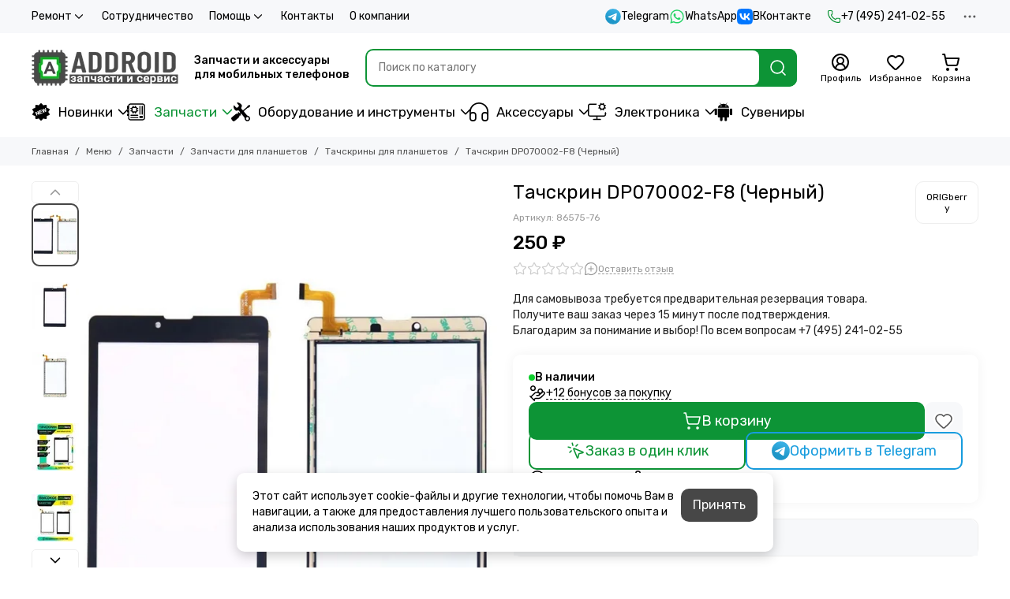

--- FILE ---
content_type: text/html; charset=utf-8
request_url: https://addroid.ru/collection/tachskriny-dlya-planshetov/product/tachskrin-dp070002-f8-104185
body_size: 73433
content:
<!doctype html>
<html lang="ru"><head><link media='print' onload='this.media="all"' rel='stylesheet' type='text/css' href='/served_assets/public/jquery.modal-0c2631717f4ce8fa97b5d04757d294c2bf695df1d558678306d782f4bf7b4773.css'><meta data-config="{&quot;product_id&quot;:281923990}" name="page-config" content="" /><meta data-config="{&quot;money_with_currency_format&quot;:{&quot;delimiter&quot;:&quot; &quot;,&quot;separator&quot;:&quot;.&quot;,&quot;format&quot;:&quot;%n %u&quot;,&quot;unit&quot;:&quot;₽&quot;,&quot;show_price_without_cents&quot;:1},&quot;currency_code&quot;:&quot;RUR&quot;,&quot;currency_iso_code&quot;:&quot;RUB&quot;,&quot;default_currency&quot;:{&quot;title&quot;:&quot;Российский рубль&quot;,&quot;code&quot;:&quot;RUR&quot;,&quot;rate&quot;:1.0,&quot;format_string&quot;:&quot;%n %u&quot;,&quot;unit&quot;:&quot;₽&quot;,&quot;price_separator&quot;:&quot;&quot;,&quot;is_default&quot;:true,&quot;price_delimiter&quot;:&quot;&quot;,&quot;show_price_with_delimiter&quot;:true,&quot;show_price_without_cents&quot;:true},&quot;facebook&quot;:{&quot;pixelActive&quot;:true,&quot;currency_code&quot;:&quot;RUB&quot;,&quot;use_variants&quot;:null},&quot;vk&quot;:{&quot;pixel_active&quot;:null,&quot;price_list_id&quot;:null},&quot;new_ya_metrika&quot;:true,&quot;ecommerce_data_container&quot;:&quot;dataLayer&quot;,&quot;common_js_version&quot;:null,&quot;vue_ui_version&quot;:null,&quot;feedback_captcha_enabled&quot;:null,&quot;account_id&quot;:1136439,&quot;hide_items_out_of_stock&quot;:true,&quot;forbid_order_over_existing&quot;:true,&quot;minimum_items_price&quot;:null,&quot;enable_comparison&quot;:true,&quot;locale&quot;:&quot;ru&quot;,&quot;client_group&quot;:null,&quot;consent_to_personal_data&quot;:{&quot;active&quot;:true,&quot;obligatory&quot;:true,&quot;description&quot;:&quot;\u003cp\u003eЯ ознакомлен и согласен с условиями \u003ca href=\&quot;/page/oferta\&quot; rel=\&quot;noopener\&quot; target=\&quot;_blank\&quot;\u003eоферты и политики конфиденциальности\u003c/a\u003e.\u003c/p\u003e&quot;},&quot;recaptcha_key&quot;:&quot;6LfXhUEmAAAAAOGNQm5_a2Ach-HWlFKD3Sq7vfFj&quot;,&quot;recaptcha_key_v3&quot;:&quot;6LcZi0EmAAAAAPNov8uGBKSHCvBArp9oO15qAhXa&quot;,&quot;yandex_captcha_key&quot;:&quot;ysc1_ec1ApqrRlTZTXotpTnO8PmXe2ISPHxsd9MO3y0rye822b9d2&quot;,&quot;checkout_float_order_content_block&quot;:false,&quot;available_products_characteristics_ids&quot;:[706604585],&quot;sber_id_app_id&quot;:&quot;5b5a3c11-72e5-4871-8649-4cdbab3ba9a4&quot;,&quot;theme_generation&quot;:2,&quot;quick_checkout_captcha_enabled&quot;:true,&quot;max_order_lines_count&quot;:500,&quot;sber_bnpl_min_amount&quot;:1000,&quot;sber_bnpl_max_amount&quot;:150000,&quot;counter_settings&quot;:{&quot;data_layer_name&quot;:&quot;dataLayer&quot;,&quot;new_counters_setup&quot;:true,&quot;add_to_cart_event&quot;:true,&quot;remove_from_cart_event&quot;:true,&quot;add_to_wishlist_event&quot;:true,&quot;purchase_event&quot;:true},&quot;site_setting&quot;:{&quot;show_cart_button&quot;:true,&quot;show_service_button&quot;:false,&quot;show_marketplace_button&quot;:false,&quot;show_quick_checkout_button&quot;:true},&quot;warehouses&quot;:[{&quot;id&quot;:4102169,&quot;title&quot;:&quot;Основной склад&quot;,&quot;array_index&quot;:0},{&quot;id&quot;:4854153,&quot;title&quot;:&quot;addroid.ru DBS (Яндекс.Маркет)&quot;,&quot;array_index&quot;:1},{&quot;id&quot;:4854161,&quot;title&quot;:&quot;Addroid Экспресс (ИП Стельмах А.С.) (Яндекс.Маркет)&quot;,&quot;array_index&quot;:2},{&quot;id&quot;:4854169,&quot;title&quot;:&quot;Addroid FBS (ИП Стельмах А.С.) (Яндекс.Маркет)&quot;,&quot;array_index&quot;:3},{&quot;id&quot;:4854177,&quot;title&quot;:&quot;ORIGberry FBS (ИП Стельмах А.С.) (Яндекс.Маркет)&quot;,&quot;array_index&quot;:4},{&quot;id&quot;:4854185,&quot;title&quot;:&quot;ALLPARTS (ИП Стельмах А.С.) (Яндекс.Маркет)&quot;,&quot;array_index&quot;:5},{&quot;id&quot;:4854193,&quot;title&quot;:&quot;ORIGberry Экспресс (ИП Стельмах А.С.) (Яндекс.Маркет)&quot;,&quot;array_index&quot;:6},{&quot;id&quot;:4854201,&quot;title&quot;:&quot;Allparts (ООО Аддроид) (Яндекс.Маркет)&quot;,&quot;array_index&quot;:7}],&quot;captcha_type&quot;:&quot;yandex&quot;,&quot;human_readable_urls&quot;:false}" name="shop-config" content="" /><meta name='js-evnvironment' content='production' /><meta name='default-locale' content='ru' /><meta name='insales-redefined-api-methods' content="[]" /><script type="text/javascript" src="https://static.insales-cdn.com/assets/static-versioned/v3.72/static/libs/lodash/4.17.21/lodash.min.js"></script><script>dataLayer= []; dataLayer.push({
        event: 'view_item',
        ecommerce: {
          items: [{"item_id":"281923990","item_name":"Тачскрин DP070002-F8 (Черный)","item_category":"Меню/Запчасти/Запчасти для планшетов/Тачскрины для планшетов","price":250}]
         }
      });</script>
<!--InsalesCounter -->
<script type="text/javascript">
(function() {
  if (typeof window.__insalesCounterId !== 'undefined') {
    return;
  }

  try {
    Object.defineProperty(window, '__insalesCounterId', {
      value: 1136439,
      writable: true,
      configurable: true
    });
  } catch (e) {
    console.error('InsalesCounter: Failed to define property, using fallback:', e);
    window.__insalesCounterId = 1136439;
  }

  if (typeof window.__insalesCounterId === 'undefined') {
    console.error('InsalesCounter: Failed to set counter ID');
    return;
  }

  let script = document.createElement('script');
  script.async = true;
  script.src = '/javascripts/insales_counter.js?7';
  let firstScript = document.getElementsByTagName('script')[0];
  firstScript.parentNode.insertBefore(script, firstScript);
})();
</script>
<!-- /InsalesCounter -->
    <script type="text/javascript">
      (function() {
          (function() { var d=document; var s = d.createElement('script');
  s.type = 'text/javascript'; s.async = true;
  s.src = '//code.jivosite.com/widget/iCckuYI7O4'; d.head.appendChild(s); })();

      })();
    </script>

	<meta charset="utf-8">
	<meta http-equiv="X-UA-Compatible" content="IE=edge,chrome=1">
	<meta name="viewport" content="width=device-width, initial-scale=1, maximum-scale=5, user-scalable=no">
	<meta name="theme-color" content="#ffffff">
	<meta name="format-detection" content="telephone=no">
	<meta name="account-key" content="f8beab4f4e85973f6aea477207ccf2a9"><meta name="robots" content="index, follow">
		<title>Тачскрин DP070002-F8 (Черный) по низкой цене - AdDroid.ru</title>
		<meta name="description" content="Купить тачскрин DP070002-F8 (Черный) по низкой цене в интернет-магазине AdDroid.ru. Быстрая доставка по Москве, Московской области и России."><link rel="canonical" href="https://addroid.ru/collection/tachskriny-dlya-planshetov/product/tachskrin-dp070002-f8-104185"><link rel="preconnect" href="https://static.insales-cdn.com" crossorigin>
	<link rel="preconnect" href="https://fonts.googleapis.com">
	<link rel="preconnect" href="https://fonts.gstatic.com" crossorigin>
	<link rel="preload" href="https://static.insales-cdn.com/assets/1/3417/10587481/1768896771/theme.css" as="style"><style>
		:root {
			--font-family: 'Rubik', sans-serif;
			--font-normal: 400;
			--font-bold: 500;
			--color-primary: #0d9436;
			--color-secondary: #474747;
			--thumb-product-card-ratio: 133%;
			--thumb-product-card-fit: contain;
			--thumb-collection-card-ratio: 100%;
			--thumb-collection-card-fit: contain;
			--thumb-article-card-ratio: 67%;
			--thumb-article-card-fit: cover;
			--radius: 10px;
			--nav-font-size: 17px;
		}
	</style>
	<link href="https://static.insales-cdn.com/assets/1/3417/10587481/1768896771/theme.css" rel="stylesheet"><link rel="preload" href="https://static.insales-cdn.com/assets/1/3417/10587481/1768896771/theme.product.css" as="style">
			<link href="https://static.insales-cdn.com/assets/1/3417/10587481/1768896771/theme.product.css" rel="stylesheet"><link rel="preload" href="https://fonts.googleapis.com/css2?family=Rubik:wght@400;500&display=swap" as="style">
	<link rel="stylesheet" href="https://fonts.googleapis.com/css2?family=Rubik:wght@400;500&display=swap" media="print" onload="this.media='all'">
	<noscript>
		<link rel="stylesheet" href="https://fonts.googleapis.com/css2?family=Rubik:wght@400;500&display=swap">
	</noscript><link rel="preload" as="script" href="https://static.insales-cdn.com/assets/common-js/common.v2.25.28.js">
	<link rel="preload" as="script" href="https://static.insales-cdn.com/assets/1/3417/10587481/1768896771/plugins.js">
	<link rel="preload" as="script" href="https://static.insales-cdn.com/assets/1/3417/10587481/1768896771/theme.js"><link href="https://static.insales-cdn.com/r/WXAmwYiY1M4/rs:fill-down:32:32:1/q:85/plain/files/1/5833/111072969/original/favicon.png@png" rel="icon" sizes="32x32" type="image/png"><meta property="og:title" content="Тачскрин DP070002-F8 (Черный)">
		<meta property="og:type" content="website">
		<meta property="og:url" content="https://addroid.ru/collection/tachskriny-dlya-planshetov/product/tachskrin-dp070002-f8-104185">
		<meta property="og:image" content="https://static.insales-cdn.com/images/products/1/4335/630714607/76-all.jpg">
		<meta property="og:description" content="Для самовывоза требуется предварительная резервация товара. Получите ваш заказ через 15 минут после подтверждения. Благодарим за понимание и выбор! По всем вопросам +7 (495) 241-02-55"><meta name='product-id' content='281923990' />
</head><body class=""><div data-grid-layout="product">
			<header data-grid="header"><div class="header"><div class="header-panel">
		<div class="container">
			<div class="row align-items-center"><div class="col">
					<div class="header-panel__pages">
						<div class="cut-list js-cut-list"><div class="cut-list__elem"><div class="dropdown dropdown_type_pages">
											<a href="/page/remont" class="header-panel__page">Ремонт<span class="icon-new" data-icon="chevron-down"><svg width="18" height="18" viewBox="0 0 24 24"><use xlink:href="#icon-chevron-down"></use></svg></span></a>
											<div class="dropdown__popup"><a href="/page/diagnostics" class="dropdown__item">Диагностика мобильного телефона</a><a href="/page/zamena-akkumulyatora" class="dropdown__item">Замена аккумулятора</a><a href="/page/remont-mobilnyh-telefonov" class="dropdown__item">Ремонт мобильных телефонов</a><a href="/page/zamena-displeya-telefona" class="dropdown__item">Замена дисплея телефона</a><a href="/page/remont-telefona-s-vyezdom-inzhenera" class="dropdown__item">Ремонт телефона с выездом инженера</a><a href="/page/pereustanovka-operatsionnoy-sistemy" class="dropdown__item">Переустановка операционной системы</a><a href="/page/remont-planshetov" class="dropdown__item">Ремонт планшетов</a><a href="/page/proshivka-telefona" class="dropdown__item">Прошивка телефона</a><a href="/page/payka-bga-mikroshem" class="dropdown__item">Пайка BGA микросхем</a><a href="/page/remont-blokov-pitaniya-magsafe" class="dropdown__item">Ремонт блоков питания MagSafe</a><a href="/page/nakleivanie-zaschitnogo-stekla-plenki-na-ekran" class="dropdown__item">Наклеивание защитного стекла (пленки) на экран</a><a href="/page/remont-v-servisnom-tsentre-addroid" class="dropdown__item">Ремонт в сервисном центре Addroid</a><a href="/page/remont_google_pixel" class="dropdown__item">Google Pixel</a><a href="/page/remont_oneplus" class="dropdown__item">OnePlus</a><a href="/page/vivo" class="dropdown__item">Vivo</a><a href="/page/remont_tablet" class="dropdown__item">Планшеты</a></div>
										</div></div><div class="cut-list__elem"><a href="/page/sotrudnichestvo" class="header-panel__page">Сотрудничество</a></div><div class="cut-list__elem"><div class="dropdown dropdown_type_pages">
											<a href="/page/pomosch" class="header-panel__page">Помощь<span class="icon-new" data-icon="chevron-down"><svg width="18" height="18" viewBox="0 0 24 24"><use xlink:href="#icon-chevron-down"></use></svg></span></a>
											<div class="dropdown__popup"><a href="/page/exchange" class="dropdown__item">Условия возврата</a><a href="/page/payment" class="dropdown__item">Оплата</a><a href="/page/delivery" class="dropdown__item">Доставка</a><a href="/page/protsedura-zakaza" class="dropdown__item">Процедура заказа</a><a href="/page/otsledit-zakaz" class="dropdown__item">Отследить заказ</a><a href="/page/programma-loyalnosti" class="dropdown__item">Программа лояльности</a><a href="/page/kak-uznat-model-moego-apparata" class="dropdown__item">Как узнать модель моего аппарата</a><a href="/page/upakovka-posylki-pered-otpravkoy" class="dropdown__item">Упаковка посылки перед отправкой</a><a href="/page/klassy-kachestva-zapchastey" class="dropdown__item">Классы качества запчастей</a><a href="/page/defekty-posle-ustanovki" class="dropdown__item">Дефекты после установки</a></div>
										</div></div><div class="cut-list__elem"><a href="/page/contacts" class="header-panel__page">Контакты</a></div><div class="cut-list__elem"><a href="/page/about-us" class="header-panel__page">О компании</a></div></div>
					</div>
				</div><div class="col-auto">
						<div class="header-panel__messengers"><div class="social">
		<div class="social__items"><a href="https://t.me/addroidru" class="social__item social__item_telegram" rel="noopener noreferrer nofollow" target="_blank" data-social-qr='{"title": "Telegram", "url": "https://t.me/addroidru", "icon": "telegram"}' title="Telegram"><svg xmlns="http://www.w3.org/2000/svg" viewBox="0 0 100 100" class="svg-social" data-social="telegram"><use xlink:href="#svg-social-telegram"></use></svg><span class="social__title">Telegram</span></a><a href="https://api.whatsapp.com/send?phone=74952410255" class="social__item social__item_whatsapp" rel="noopener noreferrer nofollow" target="_blank" data-social-qr='{"title": "WhatsApp", "url": "https://api.whatsapp.com/send?phone=74952410255", "icon": "whatsapp"}' title="WhatsApp"><svg xmlns="http://www.w3.org/2000/svg" viewBox="0 0 448 512" class="svg-social" data-social="whatsapp"><use xlink:href="#svg-social-whatsapp"></use></svg><span class="social__title">WhatsApp</span></a><a href="https://vk.me/addroidd" class="social__item social__item_vk" rel="noopener noreferrer nofollow" target="_blank" data-social-qr='{"title": "ВКонтакте", "url": "https://vk.me/addroidd", "icon": "vk"}' title="ВКонтакте"><svg xmlns="http://www.w3.org/2000/svg" viewBox="0 0 100 100" class="svg-social" data-social="vk"><use xlink:href="#svg-social-vk"></use></svg><span class="social__title">ВКонтакте</span></a></div>
	</div></div>
					</div><div class="col-auto">
						<div class="header-panel__phones"><a href="tel:+74952410255">
									<span class="icon-new" data-icon="phone"><svg width="18" height="18" viewBox="0 0 24 24"><use xlink:href="#icon-phone"></use></svg></span>+7 (495) 241-02-55</a></div>
					</div><div class="col-auto">
					<div class="dropdown dropdown_type_contacts">
						<span class="dropdown__bage">
							<span class="icon-new" data-icon="ellipsis"><svg width="22" height="22" viewBox="0 0 24 24"><use xlink:href="#icon-ellipsis"></use></svg></span>
						</span>
						<div class="dropdown__popup is-right"><div class="dropdown__callback">
									<button type="button" class="button button--block button--secondary js-msg-show" data-template="popup-callback">Заказать звонок</button>
								</div><div class="dropdown__item"><div class="contacts"><div class="contacts__item">
      <div class="contacts__icon">
        <span class="icon-new" data-icon="mail"><svg width="18" height="18" viewBox="0 0 24 24"><use xlink:href="#icon-mail"></use></svg></span>
      </div>
      <div class="contacts__title"><a href="mailto:add@addroid.ru">add@addroid.ru</a></div>
    </div><div class="contacts__item">
      <div class="contacts__icon">
        <span class="icon-new" data-icon="map-marker"><svg width="18" height="18" viewBox="0 0 24 24"><use xlink:href="#icon-map-marker"></use></svg></span>
      </div>
      <div class="contacts__title"><p>Россия, Москва, Тимирязевская ул., 2/3 ТЦ "ПАРК 11"</p></div>
    </div><div class="contacts__item">
      <div class="contacts__icon">
        <span class="icon-new" data-icon="clock"><svg width="18" height="18" viewBox="0 0 24 24"><use xlink:href="#icon-clock"></use></svg></span>
        </div>
      <div class="contacts__title"><p>Без выходных с 10 до 21 часа</p></div>
    </div></div></div><div class="social social_type_grid">
		<div class="social__items"><a href="https://vk.com/addroidd" class="social__item social__item_vk" rel="noopener noreferrer nofollow" target="_blank" data-social-qr='{"title": "ВКонтакте", "url": "https://vk.com/addroidd", "icon": "vk"}' title="ВКонтакте"><svg xmlns="http://www.w3.org/2000/svg" viewBox="0 0 100 100" class="svg-social" data-social="vk"><use xlink:href="#svg-social-vk"></use></svg></a><a href="https://www.youtube.com/channel/UCBMZfJbc8Hs_le1SrEvWmkw" class="social__item social__item_youtube" rel="noopener noreferrer nofollow" target="_blank" data-social-qr='{"title": "YouTube", "url": "https://www.youtube.com/channel/UCBMZfJbc8Hs_le1SrEvWmkw", "icon": "youtube"}' title="YouTube"><svg xmlns="http://www.w3.org/2000/svg" viewBox="0 0 576 512" class="svg-social" data-social="youtube"><use xlink:href="#svg-social-youtube"></use></svg></a></div>
	</div></div>
					</div>
				</div>
			</div>
		</div>
	</div>
	<div class="header-main js-header-main-sticky">
		<div class="container header-main__container">
			<div class="row align-items-center header-main__row">
				<div class="col-auto header-main__col-menu"><div class="mobile-menu js-mobile-menu">
	<button class="mobile-menu__trigger js-mobile-menu-trigger" data-toolbar-item="mobile-menu" aria-label="Меню">
		<span class="icon-new" data-icon="bars"><svg width="24" height="24" viewBox="0 0 24 24"><use xlink:href="#icon-bars"></use></svg></span>
	</button>
	<div class="mobile-menu__dropdown">
		<span class="mobile-menu__header">Меню<button class="mobile-menu__close js-mobile-menu-close" aria-label="close">
				<span class="icon-new" data-icon="times"><svg width="22" height="22" viewBox="0 0 24 24"><use xlink:href="#icon-times"></use></svg></span>
      </button>
		</span>
		<div class="mobile-menu__content">
      <a href="/collection/all" class="mobile-menu__collections js-mobile-collections-trigger is-active" data-toolbar-item="mobile-collections">
        <span class="icon-new" data-icon="grid"><svg width="24" height="24" viewBox="0 0 24 24"><use xlink:href="#icon-grid"></use></svg></span>
        <div class="mobile-menu__collections-title">Меню</div>
        <span class="icon-new" data-icon="chevron-right"><svg width="22" height="22" viewBox="0 0 24 24"><use xlink:href="#icon-chevron-right"></use></svg></span>
      </a>
			<div class="mobile-pages"><div class="mobile-pages__item is-open">
							<a href="/page/remont">Ремонт</a>
							<div class="mobile-pages__submenu"><div class="mobile-pages__item">
										<a href="/page/diagnostics">Диагностика мобильного телефона</a>
									</div><div class="mobile-pages__item">
										<a href="/page/zamena-akkumulyatora">Замена аккумулятора</a>
									</div><div class="mobile-pages__item">
										<a href="/page/remont-mobilnyh-telefonov">Ремонт мобильных телефонов</a>
									</div><div class="mobile-pages__item">
										<a href="/page/zamena-displeya-telefona">Замена дисплея телефона</a>
									</div><div class="mobile-pages__item">
										<a href="/page/remont-telefona-s-vyezdom-inzhenera">Ремонт телефона с выездом инженера</a>
									</div><div class="mobile-pages__item">
										<a href="/page/pereustanovka-operatsionnoy-sistemy">Переустановка операционной системы</a>
									</div><div class="mobile-pages__item">
										<a href="/page/remont-planshetov">Ремонт планшетов</a>
									</div><div class="mobile-pages__item">
										<a href="/page/proshivka-telefona">Прошивка телефона</a>
									</div><div class="mobile-pages__item">
										<a href="/page/payka-bga-mikroshem">Пайка BGA микросхем</a>
									</div><div class="mobile-pages__item">
										<a href="/page/remont-blokov-pitaniya-magsafe">Ремонт блоков питания MagSafe</a>
									</div><div class="mobile-pages__item">
										<a href="/page/nakleivanie-zaschitnogo-stekla-plenki-na-ekran">Наклеивание защитного стекла (пленки) на экран</a>
									</div><div class="mobile-pages__item">
										<a href="/page/remont-v-servisnom-tsentre-addroid">Ремонт в сервисном центре Addroid</a>
									</div><div class="mobile-pages__item">
										<a href="/page/remont_google_pixel">Google Pixel</a>
									</div><div class="mobile-pages__item">
										<a href="/page/remont_oneplus">OnePlus</a>
									</div><div class="mobile-pages__item">
										<a href="/page/vivo">Vivo</a>
									</div><div class="mobile-pages__item">
										<a href="/page/remont_tablet">Планшеты</a>
									</div></div>
						</div><div class="mobile-pages__item">
							<a href="/page/sotrudnichestvo">Сотрудничество</a>
						</div><div class="mobile-pages__item is-open">
							<a href="/page/pomosch">Помощь</a>
							<div class="mobile-pages__submenu"><div class="mobile-pages__item">
										<a href="/page/exchange">Условия возврата</a>
									</div><div class="mobile-pages__item">
										<a href="/page/payment">Оплата</a>
									</div><div class="mobile-pages__item">
										<a href="/page/delivery">Доставка</a>
									</div><div class="mobile-pages__item">
										<a href="/page/protsedura-zakaza">Процедура заказа</a>
									</div><div class="mobile-pages__item">
										<a href="/page/otsledit-zakaz">Отследить заказ</a>
									</div><div class="mobile-pages__item">
										<a href="/page/programma-loyalnosti">Программа лояльности</a>
									</div><div class="mobile-pages__item">
										<a href="/page/kak-uznat-model-moego-apparata">Как узнать модель моего аппарата</a>
									</div><div class="mobile-pages__item">
										<a href="/page/upakovka-posylki-pered-otpravkoy">Упаковка посылки перед отправкой</a>
									</div><div class="mobile-pages__item">
										<a href="/page/klassy-kachestva-zapchastey">Классы качества запчастей</a>
									</div><div class="mobile-pages__item">
										<a href="/page/defekty-posle-ustanovki">Дефекты после установки</a>
									</div></div>
						</div><div class="mobile-pages__item">
							<a href="/page/contacts">Контакты</a>
						</div><div class="mobile-pages__item">
							<a href="/page/about-us">О компании</a>
						</div></div>
		</div>
	</div>
	<div class="mobile-menu__shade js-mobile-menu-close"></div>
</div><div class="mobile-menu js-mobile-collections">
	<div class="mobile-menu__dropdown">
		<span class="mobile-menu__header">
			<button class="mobile-collections__back js-mobile-menu-trigger" aria-label="back">
				<span class="icon-new" data-icon="chevron-left"><svg width="24" height="24" viewBox="0 0 24 24"><use xlink:href="#icon-chevron-left"></use></svg></span>
			</button>
			<div class="mobile-menu__header-title js-mobile-menu-trigger">Меню</div><button class="mobile-menu__close js-mobile-collections-close" aria-label="close">
		<span class="icon-new" data-icon="times"><svg width="22" height="22" viewBox="0 0 24 24"><use xlink:href="#icon-times"></use></svg></span>
  </button></span>
		<div class="mobile-menu__content"><div class="mobile-collections"><div class="mobile-collections__item" data-nav-item="21068688"><a href="/collection/novinki" class="js-mobile-collections-toggle"><img src="https://static.insales-cdn.com/files/1/7817/111935113/original/new.svg" alt="Новинки" width="24" height="24" loading="lazy" fetchpriority="low">Новинки<span class="icon-new" data-icon="chevron-right"><svg width="22" height="22" viewBox="0 0 24 24"><use xlink:href="#icon-chevron-right"></use></svg></span>
								</a>
								<div class="mobile-collections__submenu">
									<div class="mobile-menu__header"><button class="mobile-collections__back js-mobile-collections-toggle" aria-label="back">
		<span class="icon-new" data-icon="chevron-left"><svg width="24" height="24" viewBox="0 0 24 24"><use xlink:href="#icon-chevron-left"></use></svg></span>
  </button><div class="mobile-menu__header-title js-mobile-collections-toggle">Новинки</div><button class="mobile-menu__close js-mobile-collections-close" aria-label="close">
		<span class="icon-new" data-icon="times"><svg width="22" height="22" viewBox="0 0 24 24"><use xlink:href="#icon-times"></use></svg></span>
  </button></div>
									<div class="mobile-menu__content">
										<div class="mobile-collections__item" data-nav-item="21068688-all">
											<a href="/collection/novinki">Смотреть все товары</a>
										</div><div class="mobile-collections__item" data-nav-item="51658337"><a href="/collection/novinki-apparatury">Новинки аппаратуры</a></div><div class="mobile-collections__item" data-nav-item="51658345"><a href="/collection/novinki-zapchastey">Новинки запчастей</a></div><div class="mobile-collections__item" data-nav-item="51659241"><a href="/collection/novinki-aksessuarov">Новинки аксессуаров</a></div></div>
								</div></div><div class="mobile-collections__item" data-nav-item="20488956"><a href="/collection/zapchasti" class="js-mobile-collections-toggle"><img src="https://static.insales-cdn.com/files/1/2393/112191833/original/Zapchasty.svg" alt="Запчасти" width="24" height="24" loading="lazy" fetchpriority="low">Запчасти<span class="icon-new" data-icon="chevron-right"><svg width="22" height="22" viewBox="0 0 24 24"><use xlink:href="#icon-chevron-right"></use></svg></span>
								</a>
								<div class="mobile-collections__submenu">
									<div class="mobile-menu__header"><button class="mobile-collections__back js-mobile-collections-toggle" aria-label="back">
		<span class="icon-new" data-icon="chevron-left"><svg width="24" height="24" viewBox="0 0 24 24"><use xlink:href="#icon-chevron-left"></use></svg></span>
  </button><div class="mobile-menu__header-title js-mobile-collections-toggle">Запчасти</div><button class="mobile-menu__close js-mobile-collections-close" aria-label="close">
		<span class="icon-new" data-icon="times"><svg width="22" height="22" viewBox="0 0 24 24"><use xlink:href="#icon-times"></use></svg></span>
  </button></div>
									<div class="mobile-menu__content">
										<div class="mobile-collections__item" data-nav-item="20488956-all">
											<a href="/collection/zapchasti">Смотреть все товары</a>
										</div><div class="mobile-collections__item" data-nav-item="20488962"><a href="/collection/zapchasti-dlya-planshetov" class="js-mobile-collections-toggle">Запчасти для планшетов<span class="icon-new" data-icon="chevron-right"><svg width="22" height="22" viewBox="0 0 24 24"><use xlink:href="#icon-chevron-right"></use></svg></span>
													</a>
													<div class="mobile-collections__submenu">
														<div class="mobile-menu__header"><button class="mobile-collections__back js-mobile-collections-toggle" aria-label="back">
		<span class="icon-new" data-icon="chevron-left"><svg width="24" height="24" viewBox="0 0 24 24"><use xlink:href="#icon-chevron-left"></use></svg></span>
  </button><div class="mobile-menu__header-title js-mobile-collections-toggle">Запчасти для планшетов</div><button class="mobile-menu__close js-mobile-collections-close" aria-label="close">
		<span class="icon-new" data-icon="times"><svg width="22" height="22" viewBox="0 0 24 24"><use xlink:href="#icon-times"></use></svg></span>
  </button></div>
														<div class="mobile-menu__content">
															<div class="mobile-collections__item" data-nav-item="20488962-all"><a href="/collection/zapchasti-dlya-planshetov">Смотреть все товары</a></div><div class="mobile-collections__item" data-nav-item="20488999"><a href="/collection/akkumulyatory-2">Аккумуляторы</a></div><div class="mobile-collections__item" data-nav-item="21788825"><a href="/collection/displei-dlya-planshetov">Дисплеи для планшетов</a></div><div class="mobile-collections__item" data-nav-item="21059610"><a href="/collection/zvonki-i-dinamiki">Звонки и динамики</a></div><div class="mobile-collections__item" data-nav-item="27704134"><a href="/collection/komplekty-displei-i-tachskriny">Комплекты дисплеи и тачскрины</a></div><div class="mobile-collections__item" data-nav-item="20489133"><a href="/collection/korpusa-i-kryshki-2">Корпуса и крышки</a></div><div class="mobile-collections__item" data-nav-item="20488963"><a href="/collection/tachskriny-dlya-planshetov">Тачскрины для планшетов</a></div><div class="mobile-collections__item" data-nav-item="20489154"><a href="/collection/shleyfy-2" class="js-mobile-collections-toggle">Шлейфы<span class="icon-new" data-icon="chevron-right"><svg width="22" height="22" viewBox="0 0 24 24"><use xlink:href="#icon-chevron-right"></use></svg></span>
																		</a>
																		<div class="mobile-collections__submenu">
																			<div class="mobile-menu__header"><button class="mobile-collections__back js-mobile-collections-toggle" aria-label="back">
		<span class="icon-new" data-icon="chevron-left"><svg width="24" height="24" viewBox="0 0 24 24"><use xlink:href="#icon-chevron-left"></use></svg></span>
  </button><div class="mobile-menu__header-title js-mobile-collections-toggle">Шлейфы</div><button class="mobile-menu__close js-mobile-collections-close" aria-label="close">
		<span class="icon-new" data-icon="times"><svg width="22" height="22" viewBox="0 0 24 24"><use xlink:href="#icon-times"></use></svg></span>
  </button></div>
																			<div class="mobile-menu__content">
																				<div class="mobile-collections__item" data-nav-item="20489154-all"><a href="/collection/shleyfy-2">Смотреть все товары</a></div><div class="mobile-collections__item" data-nav-item="21059630">
																						<a href="/collection/shleyfy-dlya-planshetov-apple">Шлейфы для планшетов Apple</a>
																					</div><div class="mobile-collections__item" data-nav-item="21059631">
																						<a href="/collection/shleyfy-dlya-planshetov-samsung">Шлейфы для планшетов Samsung</a>
																					</div></div>
																		</div></div></div>
													</div></div><div class="mobile-collections__item" data-nav-item="20488959"><a href="/collection/zapchasti-dlya-smartfonov" class="js-mobile-collections-toggle">Запчасти для смартфонов<span class="icon-new" data-icon="chevron-right"><svg width="22" height="22" viewBox="0 0 24 24"><use xlink:href="#icon-chevron-right"></use></svg></span>
													</a>
													<div class="mobile-collections__submenu">
														<div class="mobile-menu__header"><button class="mobile-collections__back js-mobile-collections-toggle" aria-label="back">
		<span class="icon-new" data-icon="chevron-left"><svg width="24" height="24" viewBox="0 0 24 24"><use xlink:href="#icon-chevron-left"></use></svg></span>
  </button><div class="mobile-menu__header-title js-mobile-collections-toggle">Запчасти для смартфонов</div><button class="mobile-menu__close js-mobile-collections-close" aria-label="close">
		<span class="icon-new" data-icon="times"><svg width="22" height="22" viewBox="0 0 24 24"><use xlink:href="#icon-times"></use></svg></span>
  </button></div>
														<div class="mobile-menu__content">
															<div class="mobile-collections__item" data-nav-item="20488959-all"><a href="/collection/zapchasti-dlya-smartfonov">Смотреть все товары</a></div><div class="mobile-collections__item" data-nav-item="20488965"><a href="/collection/akkumulyatory" class="js-mobile-collections-toggle">Аккумуляторы<span class="icon-new" data-icon="chevron-right"><svg width="22" height="22" viewBox="0 0 24 24"><use xlink:href="#icon-chevron-right"></use></svg></span>
																		</a>
																		<div class="mobile-collections__submenu">
																			<div class="mobile-menu__header"><button class="mobile-collections__back js-mobile-collections-toggle" aria-label="back">
		<span class="icon-new" data-icon="chevron-left"><svg width="24" height="24" viewBox="0 0 24 24"><use xlink:href="#icon-chevron-left"></use></svg></span>
  </button><div class="mobile-menu__header-title js-mobile-collections-toggle">Аккумуляторы</div><button class="mobile-menu__close js-mobile-collections-close" aria-label="close">
		<span class="icon-new" data-icon="times"><svg width="22" height="22" viewBox="0 0 24 24"><use xlink:href="#icon-times"></use></svg></span>
  </button></div>
																			<div class="mobile-menu__content">
																				<div class="mobile-collections__item" data-nav-item="20488965-all"><a href="/collection/akkumulyatory">Смотреть все товары</a></div><div class="mobile-collections__item" data-nav-item="20489063">
																						<a href="/collection/akkumulyatory-dlya-smartfonov-google">Аккумуляторы для смартфонов Google</a>
																					</div><div class="mobile-collections__item" data-nav-item="20489022">
																						<a href="/collection/akkumulyatory-dlya-smartfonov-oneplus">Аккумуляторы для смартфонов OnePlus</a>
																					</div></div>
																		</div></div><div class="mobile-collections__item" data-nav-item="21787398"><a href="/collection/displei" class="js-mobile-collections-toggle">Дисплеи для смартфонов<span class="icon-new" data-icon="chevron-right"><svg width="22" height="22" viewBox="0 0 24 24"><use xlink:href="#icon-chevron-right"></use></svg></span>
																		</a>
																		<div class="mobile-collections__submenu">
																			<div class="mobile-menu__header"><button class="mobile-collections__back js-mobile-collections-toggle" aria-label="back">
		<span class="icon-new" data-icon="chevron-left"><svg width="24" height="24" viewBox="0 0 24 24"><use xlink:href="#icon-chevron-left"></use></svg></span>
  </button><div class="mobile-menu__header-title js-mobile-collections-toggle">Дисплеи для смартфонов</div><button class="mobile-menu__close js-mobile-collections-close" aria-label="close">
		<span class="icon-new" data-icon="times"><svg width="22" height="22" viewBox="0 0 24 24"><use xlink:href="#icon-times"></use></svg></span>
  </button></div>
																			<div class="mobile-menu__content">
																				<div class="mobile-collections__item" data-nav-item="21787398-all"><a href="/collection/displei">Смотреть все товары</a></div><div class="mobile-collections__item" data-nav-item="21787599">
																						<a href="/collection/displei-dlya-smartfonov-google-2">Дисплеи для смартфонов Google</a>
																					</div><div class="mobile-collections__item" data-nav-item="21787837">
																						<a href="/collection/displey-dlya-smartfonov-oneplus-1">Дисплей для смартфонов OnePlus</a>
																					</div></div>
																		</div></div><div class="mobile-collections__item" data-nav-item="21062130"><a href="/collection/displei-i-tachskriny-dlya-smartfonov" class="js-mobile-collections-toggle">Тачскрины для смартфонов<span class="icon-new" data-icon="chevron-right"><svg width="22" height="22" viewBox="0 0 24 24"><use xlink:href="#icon-chevron-right"></use></svg></span>
																		</a>
																		<div class="mobile-collections__submenu">
																			<div class="mobile-menu__header"><button class="mobile-collections__back js-mobile-collections-toggle" aria-label="back">
		<span class="icon-new" data-icon="chevron-left"><svg width="24" height="24" viewBox="0 0 24 24"><use xlink:href="#icon-chevron-left"></use></svg></span>
  </button><div class="mobile-menu__header-title js-mobile-collections-toggle">Тачскрины для смартфонов</div><button class="mobile-menu__close js-mobile-collections-close" aria-label="close">
		<span class="icon-new" data-icon="times"><svg width="22" height="22" viewBox="0 0 24 24"><use xlink:href="#icon-times"></use></svg></span>
  </button></div>
																			<div class="mobile-menu__content">
																				<div class="mobile-collections__item" data-nav-item="21062130-all"><a href="/collection/displei-i-tachskriny-dlya-smartfonov">Смотреть все товары</a></div><div class="mobile-collections__item" data-nav-item="21215115">
																						<a href="/collection/tachskriny-dlya-smartfonov-google">Тачскрины для смартфонов Google</a>
																					</div><div class="mobile-collections__item" data-nav-item="21062144">
																						<a href="/collection/tachskriny-dlya-smartfonov-oneplus">Тачскрины для смартфонов OnePlus</a>
																					</div></div>
																		</div></div><div class="mobile-collections__item" data-nav-item="20488960"><a href="/collection/dinamiki" class="js-mobile-collections-toggle">Звонки, динамики и вибро<span class="icon-new" data-icon="chevron-right"><svg width="22" height="22" viewBox="0 0 24 24"><use xlink:href="#icon-chevron-right"></use></svg></span>
																		</a>
																		<div class="mobile-collections__submenu">
																			<div class="mobile-menu__header"><button class="mobile-collections__back js-mobile-collections-toggle" aria-label="back">
		<span class="icon-new" data-icon="chevron-left"><svg width="24" height="24" viewBox="0 0 24 24"><use xlink:href="#icon-chevron-left"></use></svg></span>
  </button><div class="mobile-menu__header-title js-mobile-collections-toggle">Звонки, динамики и вибро</div><button class="mobile-menu__close js-mobile-collections-close" aria-label="close">
		<span class="icon-new" data-icon="times"><svg width="22" height="22" viewBox="0 0 24 24"><use xlink:href="#icon-times"></use></svg></span>
  </button></div>
																			<div class="mobile-menu__content">
																				<div class="mobile-collections__item" data-nav-item="20488960-all"><a href="/collection/dinamiki">Смотреть все товары</a></div><div class="mobile-collections__item" data-nav-item="20489040">
																						<a href="/collection/dinamiki-dlya-smartfonov-oneplus">Звонки, динамики, вибро для смартфонов OnePlus</a>
																					</div></div>
																		</div></div><div class="mobile-collections__item" data-nav-item="20488986"><a href="/collection/kamery" class="js-mobile-collections-toggle">Камеры<span class="icon-new" data-icon="chevron-right"><svg width="22" height="22" viewBox="0 0 24 24"><use xlink:href="#icon-chevron-right"></use></svg></span>
																		</a>
																		<div class="mobile-collections__submenu">
																			<div class="mobile-menu__header"><button class="mobile-collections__back js-mobile-collections-toggle" aria-label="back">
		<span class="icon-new" data-icon="chevron-left"><svg width="24" height="24" viewBox="0 0 24 24"><use xlink:href="#icon-chevron-left"></use></svg></span>
  </button><div class="mobile-menu__header-title js-mobile-collections-toggle">Камеры</div><button class="mobile-menu__close js-mobile-collections-close" aria-label="close">
		<span class="icon-new" data-icon="times"><svg width="22" height="22" viewBox="0 0 24 24"><use xlink:href="#icon-times"></use></svg></span>
  </button></div>
																			<div class="mobile-menu__content">
																				<div class="mobile-collections__item" data-nav-item="20488986-all"><a href="/collection/kamery">Смотреть все товары</a></div><div class="mobile-collections__item" data-nav-item="22119563">
																						<a href="/collection/kamera-dlya-smartfonov-google">Камера для смартфонов Google</a>
																					</div><div class="mobile-collections__item" data-nav-item="20489053">
																						<a href="/collection/kamery-dlya-smartfonov-oneplus">Камеры для смартфонов OnePlus</a>
																					</div></div>
																		</div></div><div class="mobile-collections__item" data-nav-item="21061958"><a href="/collection/knopki" class="js-mobile-collections-toggle">Кнопки<span class="icon-new" data-icon="chevron-right"><svg width="22" height="22" viewBox="0 0 24 24"><use xlink:href="#icon-chevron-right"></use></svg></span>
																		</a>
																		<div class="mobile-collections__submenu">
																			<div class="mobile-menu__header"><button class="mobile-collections__back js-mobile-collections-toggle" aria-label="back">
		<span class="icon-new" data-icon="chevron-left"><svg width="24" height="24" viewBox="0 0 24 24"><use xlink:href="#icon-chevron-left"></use></svg></span>
  </button><div class="mobile-menu__header-title js-mobile-collections-toggle">Кнопки</div><button class="mobile-menu__close js-mobile-collections-close" aria-label="close">
		<span class="icon-new" data-icon="times"><svg width="22" height="22" viewBox="0 0 24 24"><use xlink:href="#icon-times"></use></svg></span>
  </button></div>
																			<div class="mobile-menu__content">
																				<div class="mobile-collections__item" data-nav-item="21061958-all"><a href="/collection/knopki">Смотреть все товары</a></div><div class="mobile-collections__item" data-nav-item="21061966">
																						<a href="/collection/knopki-dlya-oneplus">Кнопки для OnePlus</a>
																					</div></div>
																		</div></div><div class="mobile-collections__item" data-nav-item="20488981"><a href="/collection/korpusa" class="js-mobile-collections-toggle">Корпуса<span class="icon-new" data-icon="chevron-right"><svg width="22" height="22" viewBox="0 0 24 24"><use xlink:href="#icon-chevron-right"></use></svg></span>
																		</a>
																		<div class="mobile-collections__submenu">
																			<div class="mobile-menu__header"><button class="mobile-collections__back js-mobile-collections-toggle" aria-label="back">
		<span class="icon-new" data-icon="chevron-left"><svg width="24" height="24" viewBox="0 0 24 24"><use xlink:href="#icon-chevron-left"></use></svg></span>
  </button><div class="mobile-menu__header-title js-mobile-collections-toggle">Корпуса</div><button class="mobile-menu__close js-mobile-collections-close" aria-label="close">
		<span class="icon-new" data-icon="times"><svg width="22" height="22" viewBox="0 0 24 24"><use xlink:href="#icon-times"></use></svg></span>
  </button></div>
																			<div class="mobile-menu__content">
																				<div class="mobile-collections__item" data-nav-item="20488981-all"><a href="/collection/korpusa">Смотреть все товары</a></div><div class="mobile-collections__item" data-nav-item="20489095">
																						<a href="/collection/korpusa-dlya-smartfonov-google">Корпуса для смартфонов Google</a>
																					</div><div class="mobile-collections__item" data-nav-item="20489018">
																						<a href="/collection/korpusa-dlya-smartfonov-oneplus">Корпуса для смартфонов OnePlus</a>
																					</div></div>
																		</div></div><div class="mobile-collections__item" data-nav-item="22107285"><a href="/collection/kryshki" class="js-mobile-collections-toggle">Крышки<span class="icon-new" data-icon="chevron-right"><svg width="22" height="22" viewBox="0 0 24 24"><use xlink:href="#icon-chevron-right"></use></svg></span>
																		</a>
																		<div class="mobile-collections__submenu">
																			<div class="mobile-menu__header"><button class="mobile-collections__back js-mobile-collections-toggle" aria-label="back">
		<span class="icon-new" data-icon="chevron-left"><svg width="24" height="24" viewBox="0 0 24 24"><use xlink:href="#icon-chevron-left"></use></svg></span>
  </button><div class="mobile-menu__header-title js-mobile-collections-toggle">Крышки</div><button class="mobile-menu__close js-mobile-collections-close" aria-label="close">
		<span class="icon-new" data-icon="times"><svg width="22" height="22" viewBox="0 0 24 24"><use xlink:href="#icon-times"></use></svg></span>
  </button></div>
																			<div class="mobile-menu__content">
																				<div class="mobile-collections__item" data-nav-item="22107285-all"><a href="/collection/kryshki">Смотреть все товары</a></div><div class="mobile-collections__item" data-nav-item="22107309">
																						<a href="/collection/kryshki-dlya-smartfonov-oneplus">Крышки для смартфонов OnePlus</a>
																					</div><div class="mobile-collections__item" data-nav-item="47937449">
																						<a href="/collection/kryshki-dlya-smartfonov-oneplus-google-i-iqoo">Крышки для смартфонов Oneplus, Google и IQOO</a>
																					</div><div class="mobile-collections__item" data-nav-item="51833977">
																						<a href="/collection/kryshki-dlya-smartfonov-vivo">Крышки для смартфонов Vivo</a>
																					</div><div class="mobile-collections__item" data-nav-item="22107445">
																						<a href="/collection/kryshki-dlya-smartfonov-samsung">Крышки для смартфонов Samsung</a>
																					</div><div class="mobile-collections__item" data-nav-item="22107457">
																						<a href="/collection/kryshki-dlya-smartfonov-xiaomi">Крышки для смартфонов Xiaomi</a>
																					</div><div class="mobile-collections__item" data-nav-item="22107475">
																						<a href="/collection/kryshki-dlya-smartfonov-sony">Крышки для смартфонов Sony</a>
																					</div><div class="mobile-collections__item" data-nav-item="22108205">
																						<a href="/collection/kryshki-dlya-smartfonov-meizu">Крышки для смартфонов Meizu</a>
																					</div><div class="mobile-collections__item" data-nav-item="22108512">
																						<a href="/collection/kryshki-dlya-smartfonov-oppo">Крышки для смартфонов Oppo</a>
																					</div></div>
																		</div></div><div class="mobile-collections__item" data-nav-item="20489087"><a href="/collection/materinskie-platy" class="js-mobile-collections-toggle">Материнские платы<span class="icon-new" data-icon="chevron-right"><svg width="22" height="22" viewBox="0 0 24 24"><use xlink:href="#icon-chevron-right"></use></svg></span>
																		</a>
																		<div class="mobile-collections__submenu">
																			<div class="mobile-menu__header"><button class="mobile-collections__back js-mobile-collections-toggle" aria-label="back">
		<span class="icon-new" data-icon="chevron-left"><svg width="24" height="24" viewBox="0 0 24 24"><use xlink:href="#icon-chevron-left"></use></svg></span>
  </button><div class="mobile-menu__header-title js-mobile-collections-toggle">Материнские платы</div><button class="mobile-menu__close js-mobile-collections-close" aria-label="close">
		<span class="icon-new" data-icon="times"><svg width="22" height="22" viewBox="0 0 24 24"><use xlink:href="#icon-times"></use></svg></span>
  </button></div>
																			<div class="mobile-menu__content">
																				<div class="mobile-collections__item" data-nav-item="20489087-all"><a href="/collection/materinskie-platy">Смотреть все товары</a></div><div class="mobile-collections__item" data-nav-item="22121179">
																						<a href="/collection/plata-dlya-smartfonov-google">Плата для смартфонов Google</a>
																					</div><div class="mobile-collections__item" data-nav-item="22120534">
																						<a href="/collection/plata-dlya-smartfonov-oneplus">Плата для смартфонов OnePlus</a>
																					</div></div>
																		</div></div><div class="mobile-collections__item" data-nav-item="21061982"><a href="/collection/mikrofony" class="js-mobile-collections-toggle">Микрофоны<span class="icon-new" data-icon="chevron-right"><svg width="22" height="22" viewBox="0 0 24 24"><use xlink:href="#icon-chevron-right"></use></svg></span>
																		</a>
																		<div class="mobile-collections__submenu">
																			<div class="mobile-menu__header"><button class="mobile-collections__back js-mobile-collections-toggle" aria-label="back">
		<span class="icon-new" data-icon="chevron-left"><svg width="24" height="24" viewBox="0 0 24 24"><use xlink:href="#icon-chevron-left"></use></svg></span>
  </button><div class="mobile-menu__header-title js-mobile-collections-toggle">Микрофоны</div><button class="mobile-menu__close js-mobile-collections-close" aria-label="close">
		<span class="icon-new" data-icon="times"><svg width="22" height="22" viewBox="0 0 24 24"><use xlink:href="#icon-times"></use></svg></span>
  </button></div>
																			<div class="mobile-menu__content">
																				<div class="mobile-collections__item" data-nav-item="21061982-all"><a href="/collection/mikrofony">Смотреть все товары</a></div><div class="mobile-collections__item" data-nav-item="21062003">
																						<a href="/collection/mikrofony-dlya-oneplus">Микрофоны для OnePlus</a>
																					</div></div>
																		</div></div><div class="mobile-collections__item" data-nav-item="20488967"><a href="/collection/sistemnye-razemy-razemy-pod-displei" class="js-mobile-collections-toggle">Системные разъемы, разъемы под дисплеи<span class="icon-new" data-icon="chevron-right"><svg width="22" height="22" viewBox="0 0 24 24"><use xlink:href="#icon-chevron-right"></use></svg></span>
																		</a>
																		<div class="mobile-collections__submenu">
																			<div class="mobile-menu__header"><button class="mobile-collections__back js-mobile-collections-toggle" aria-label="back">
		<span class="icon-new" data-icon="chevron-left"><svg width="24" height="24" viewBox="0 0 24 24"><use xlink:href="#icon-chevron-left"></use></svg></span>
  </button><div class="mobile-menu__header-title js-mobile-collections-toggle">Системные разъемы, разъемы под дисплеи</div><button class="mobile-menu__close js-mobile-collections-close" aria-label="close">
		<span class="icon-new" data-icon="times"><svg width="22" height="22" viewBox="0 0 24 24"><use xlink:href="#icon-times"></use></svg></span>
  </button></div>
																			<div class="mobile-menu__content">
																				<div class="mobile-collections__item" data-nav-item="20488967-all"><a href="/collection/sistemnye-razemy-razemy-pod-displei">Смотреть все товары</a></div><div class="mobile-collections__item" data-nav-item="20489039">
																						<a href="/collection/dlya-smartfonov-oneplus">Для смартфонов OnePlus</a>
																					</div><div class="mobile-collections__item" data-nav-item="20489075">
																						<a href="/collection/dlya-smartfonov-google">Для смартфонов Google</a>
																					</div></div>
																		</div></div><div class="mobile-collections__item" data-nav-item="22147832"><a href="/collection/sim-lotki-dlya-smartfonov" class="js-mobile-collections-toggle">Sim лотки<span class="icon-new" data-icon="chevron-right"><svg width="22" height="22" viewBox="0 0 24 24"><use xlink:href="#icon-chevron-right"></use></svg></span>
																		</a>
																		<div class="mobile-collections__submenu">
																			<div class="mobile-menu__header"><button class="mobile-collections__back js-mobile-collections-toggle" aria-label="back">
		<span class="icon-new" data-icon="chevron-left"><svg width="24" height="24" viewBox="0 0 24 24"><use xlink:href="#icon-chevron-left"></use></svg></span>
  </button><div class="mobile-menu__header-title js-mobile-collections-toggle">Sim лотки</div><button class="mobile-menu__close js-mobile-collections-close" aria-label="close">
		<span class="icon-new" data-icon="times"><svg width="22" height="22" viewBox="0 0 24 24"><use xlink:href="#icon-times"></use></svg></span>
  </button></div>
																			<div class="mobile-menu__content">
																				<div class="mobile-collections__item" data-nav-item="22147832-all"><a href="/collection/sim-lotki-dlya-smartfonov">Смотреть все товары</a></div><div class="mobile-collections__item" data-nav-item="22148225">
																						<a href="/collection/sim-lotki-dlya-smartfonov-oneplus">Sim лотки для смартфонов OnePlus</a>
																					</div><div class="mobile-collections__item" data-nav-item="22148068">
																						<a href="/collection/sim-lotki-dlya-smartfonov-google">Sim лотки для смартфонов Google</a>
																					</div></div>
																		</div></div><div class="mobile-collections__item" data-nav-item="21062101"><a href="/collection/schityvateli-derzhateli-sim-karty-zaschelki-batarei" class="js-mobile-collections-toggle">Считыватели, держатели SIM-карты, защелки батареи<span class="icon-new" data-icon="chevron-right"><svg width="22" height="22" viewBox="0 0 24 24"><use xlink:href="#icon-chevron-right"></use></svg></span>
																		</a>
																		<div class="mobile-collections__submenu">
																			<div class="mobile-menu__header"><button class="mobile-collections__back js-mobile-collections-toggle" aria-label="back">
		<span class="icon-new" data-icon="chevron-left"><svg width="24" height="24" viewBox="0 0 24 24"><use xlink:href="#icon-chevron-left"></use></svg></span>
  </button><div class="mobile-menu__header-title js-mobile-collections-toggle">Считыватели, держатели SIM-карты, защелки батареи</div><button class="mobile-menu__close js-mobile-collections-close" aria-label="close">
		<span class="icon-new" data-icon="times"><svg width="22" height="22" viewBox="0 0 24 24"><use xlink:href="#icon-times"></use></svg></span>
  </button></div>
																			<div class="mobile-menu__content">
																				<div class="mobile-collections__item" data-nav-item="21062101-all"><a href="/collection/schityvateli-derzhateli-sim-karty-zaschelki-batarei">Смотреть все товары</a></div><div class="mobile-collections__item" data-nav-item="21062102">
																						<a href="/collection/dlya-apple">Для Apple</a>
																					</div><div class="mobile-collections__item" data-nav-item="21062105">
																						<a href="/collection/dlya-bq">Для BQ</a>
																					</div><div class="mobile-collections__item" data-nav-item="21062106">
																						<a href="/collection/katalog-1-ed08c2">Для Highscreen</a>
																					</div><div class="mobile-collections__item" data-nav-item="21062111">
																						<a href="/collection/dlya-meizu">Для Meizu</a>
																					</div><div class="mobile-collections__item" data-nav-item="21062116">
																						<a href="/collection/dlya-oneplus">Для OnePlus</a>
																					</div><div class="mobile-collections__item" data-nav-item="21062117">
																						<a href="/collection/dlya-samsung">Для Samsung</a>
																					</div><div class="mobile-collections__item" data-nav-item="21062118">
																						<a href="/collection/dlya-sony">Для Sony</a>
																					</div><div class="mobile-collections__item" data-nav-item="21062119">
																						<a href="/collection/katalog-1-2d19d5">Для Xiaomi</a>
																					</div><div class="mobile-collections__item" data-nav-item="21062120">
																						<a href="/collection/dlya-smartfonov-drugih-brendov">Для смартфонов других брендов</a>
																					</div></div>
																		</div></div><div class="mobile-collections__item" data-nav-item="20488971"><a href="/collection/shleyfy" class="js-mobile-collections-toggle">Шлейфы<span class="icon-new" data-icon="chevron-right"><svg width="22" height="22" viewBox="0 0 24 24"><use xlink:href="#icon-chevron-right"></use></svg></span>
																		</a>
																		<div class="mobile-collections__submenu">
																			<div class="mobile-menu__header"><button class="mobile-collections__back js-mobile-collections-toggle" aria-label="back">
		<span class="icon-new" data-icon="chevron-left"><svg width="24" height="24" viewBox="0 0 24 24"><use xlink:href="#icon-chevron-left"></use></svg></span>
  </button><div class="mobile-menu__header-title js-mobile-collections-toggle">Шлейфы</div><button class="mobile-menu__close js-mobile-collections-close" aria-label="close">
		<span class="icon-new" data-icon="times"><svg width="22" height="22" viewBox="0 0 24 24"><use xlink:href="#icon-times"></use></svg></span>
  </button></div>
																			<div class="mobile-menu__content">
																				<div class="mobile-collections__item" data-nav-item="20488971-all"><a href="/collection/shleyfy">Смотреть все товары</a></div><div class="mobile-collections__item" data-nav-item="20489058">
																						<a href="/collection/shleyfy-dlya-smartfonov-google">Шлейфы для смартфонов Google</a>
																					</div></div>
																		</div></div><div class="mobile-collections__item" data-nav-item="21061802"><a href="/collection/antenny" class="js-mobile-collections-toggle">Антенны<span class="icon-new" data-icon="chevron-right"><svg width="22" height="22" viewBox="0 0 24 24"><use xlink:href="#icon-chevron-right"></use></svg></span>
																		</a>
																		<div class="mobile-collections__submenu">
																			<div class="mobile-menu__header"><button class="mobile-collections__back js-mobile-collections-toggle" aria-label="back">
		<span class="icon-new" data-icon="chevron-left"><svg width="24" height="24" viewBox="0 0 24 24"><use xlink:href="#icon-chevron-left"></use></svg></span>
  </button><div class="mobile-menu__header-title js-mobile-collections-toggle">Антенны</div><button class="mobile-menu__close js-mobile-collections-close" aria-label="close">
		<span class="icon-new" data-icon="times"><svg width="22" height="22" viewBox="0 0 24 24"><use xlink:href="#icon-times"></use></svg></span>
  </button></div>
																			<div class="mobile-menu__content">
																				<div class="mobile-collections__item" data-nav-item="21061802-all"><a href="/collection/antenny">Смотреть все товары</a></div><div class="mobile-collections__item" data-nav-item="21061816">
																						<a href="/collection/antenny-dlya-oneplus">Антенны для OnePlus</a>
																					</div></div>
																		</div></div><div class="mobile-collections__item" data-nav-item="21062020"><a href="/collection/prokleyki-displeynogo-modulya">Проклейки дисплейного модуля</a></div></div>
													</div></div><div class="mobile-collections__item" data-nav-item="20488958"><a href="/collection/rashodnye-materialy" class="js-mobile-collections-toggle">Расходные материалы<span class="icon-new" data-icon="chevron-right"><svg width="22" height="22" viewBox="0 0 24 24"><use xlink:href="#icon-chevron-right"></use></svg></span>
													</a>
													<div class="mobile-collections__submenu">
														<div class="mobile-menu__header"><button class="mobile-collections__back js-mobile-collections-toggle" aria-label="back">
		<span class="icon-new" data-icon="chevron-left"><svg width="24" height="24" viewBox="0 0 24 24"><use xlink:href="#icon-chevron-left"></use></svg></span>
  </button><div class="mobile-menu__header-title js-mobile-collections-toggle">Расходные материалы</div><button class="mobile-menu__close js-mobile-collections-close" aria-label="close">
		<span class="icon-new" data-icon="times"><svg width="22" height="22" viewBox="0 0 24 24"><use xlink:href="#icon-times"></use></svg></span>
  </button></div>
														<div class="mobile-menu__content">
															<div class="mobile-collections__item" data-nav-item="20488958-all"><a href="/collection/rashodnye-materialy">Смотреть все товары</a></div><div class="mobile-collections__item" data-nav-item="22381453"><a href="/collection/kley">Клей</a></div><div class="mobile-collections__item" data-nav-item="24100155"><a href="/collection/kartridzhi">Картриджи</a></div></div>
													</div></div></div>
								</div></div><div class="mobile-collections__item" data-nav-item="20488957"><a href="/collection/instrumenty-i-rashodniki" class="js-mobile-collections-toggle"><img src="https://static.insales-cdn.com/files/1/6577/112302513/original/Obo-i-Ins.svg" alt="Оборудование и инструменты" width="24" height="24" loading="lazy" fetchpriority="low">Оборудование и инструменты<span class="icon-new" data-icon="chevron-right"><svg width="22" height="22" viewBox="0 0 24 24"><use xlink:href="#icon-chevron-right"></use></svg></span>
								</a>
								<div class="mobile-collections__submenu">
									<div class="mobile-menu__header"><button class="mobile-collections__back js-mobile-collections-toggle" aria-label="back">
		<span class="icon-new" data-icon="chevron-left"><svg width="24" height="24" viewBox="0 0 24 24"><use xlink:href="#icon-chevron-left"></use></svg></span>
  </button><div class="mobile-menu__header-title js-mobile-collections-toggle">Оборудование и инструменты</div><button class="mobile-menu__close js-mobile-collections-close" aria-label="close">
		<span class="icon-new" data-icon="times"><svg width="22" height="22" viewBox="0 0 24 24"><use xlink:href="#icon-times"></use></svg></span>
  </button></div>
									<div class="mobile-menu__content">
										<div class="mobile-collections__item" data-nav-item="20488957-all">
											<a href="/collection/instrumenty-i-rashodniki">Смотреть все товары</a>
										</div><div class="mobile-collections__item" data-nav-item="20488989"><a href="/collection/oca-plenki">OCA пленки</a></div><div class="mobile-collections__item" data-nav-item="20488964"><a href="/collection/instrumenty">Инструменты</a></div></div>
								</div></div><div class="mobile-collections__item" data-nav-item="20489166"><a href="/collection/aksessuary" class="js-mobile-collections-toggle"><img src="https://static.insales-cdn.com/files/1/2409/112191849/original/Access.svg" alt="Аксессуары" width="24" height="24" loading="lazy" fetchpriority="low">Аксессуары<span class="icon-new" data-icon="chevron-right"><svg width="22" height="22" viewBox="0 0 24 24"><use xlink:href="#icon-chevron-right"></use></svg></span>
								</a>
								<div class="mobile-collections__submenu">
									<div class="mobile-menu__header"><button class="mobile-collections__back js-mobile-collections-toggle" aria-label="back">
		<span class="icon-new" data-icon="chevron-left"><svg width="24" height="24" viewBox="0 0 24 24"><use xlink:href="#icon-chevron-left"></use></svg></span>
  </button><div class="mobile-menu__header-title js-mobile-collections-toggle">Аксессуары</div><button class="mobile-menu__close js-mobile-collections-close" aria-label="close">
		<span class="icon-new" data-icon="times"><svg width="22" height="22" viewBox="0 0 24 24"><use xlink:href="#icon-times"></use></svg></span>
  </button></div>
									<div class="mobile-menu__content">
										<div class="mobile-collections__item" data-nav-item="20489166-all">
											<a href="/collection/aksessuary">Смотреть все товары</a>
										</div><div class="mobile-collections__item" data-nav-item="20489169"><a href="/collection/chehly" class="js-mobile-collections-toggle">Чехлы<span class="icon-new" data-icon="chevron-right"><svg width="22" height="22" viewBox="0 0 24 24"><use xlink:href="#icon-chevron-right"></use></svg></span>
													</a>
													<div class="mobile-collections__submenu">
														<div class="mobile-menu__header"><button class="mobile-collections__back js-mobile-collections-toggle" aria-label="back">
		<span class="icon-new" data-icon="chevron-left"><svg width="24" height="24" viewBox="0 0 24 24"><use xlink:href="#icon-chevron-left"></use></svg></span>
  </button><div class="mobile-menu__header-title js-mobile-collections-toggle">Чехлы</div><button class="mobile-menu__close js-mobile-collections-close" aria-label="close">
		<span class="icon-new" data-icon="times"><svg width="22" height="22" viewBox="0 0 24 24"><use xlink:href="#icon-times"></use></svg></span>
  </button></div>
														<div class="mobile-menu__content">
															<div class="mobile-collections__item" data-nav-item="20489169-all"><a href="/collection/chehly">Смотреть все товары</a></div><div class="mobile-collections__item" data-nav-item="20489194"><a href="/collection/chehly-dlya-smartfonov-oneplus">Чехлы для смартфонов Oneplus</a></div><div class="mobile-collections__item" data-nav-item="20489177"><a href="/collection/chehly-dlya-smartfonov-apple">Чехлы для смартфонов Apple</a></div><div class="mobile-collections__item" data-nav-item="51684409"><a href="/collection/chehly-dlya-smartfonov-iqoo">Чехлы для смартфонов IQOO</a></div><div class="mobile-collections__item" data-nav-item="20489180"><a href="/collection/chehly-dlya-smartfonov-xiaomi">Чехлы для смартфонов Xiaomi</a></div><div class="mobile-collections__item" data-nav-item="22678539"><a href="/collection/chehly-dlya-smartfonov-realme">Чехлы для смартфонов Realme</a></div></div>
													</div></div><div class="mobile-collections__item" data-nav-item="20489212"><a href="/collection/vneshnie-akkumulyatory" class="js-mobile-collections-toggle">Внешние аккумуляторы<span class="icon-new" data-icon="chevron-right"><svg width="22" height="22" viewBox="0 0 24 24"><use xlink:href="#icon-chevron-right"></use></svg></span>
													</a>
													<div class="mobile-collections__submenu">
														<div class="mobile-menu__header"><button class="mobile-collections__back js-mobile-collections-toggle" aria-label="back">
		<span class="icon-new" data-icon="chevron-left"><svg width="24" height="24" viewBox="0 0 24 24"><use xlink:href="#icon-chevron-left"></use></svg></span>
  </button><div class="mobile-menu__header-title js-mobile-collections-toggle">Внешние аккумуляторы</div><button class="mobile-menu__close js-mobile-collections-close" aria-label="close">
		<span class="icon-new" data-icon="times"><svg width="22" height="22" viewBox="0 0 24 24"><use xlink:href="#icon-times"></use></svg></span>
  </button></div>
														<div class="mobile-menu__content">
															<div class="mobile-collections__item" data-nav-item="20489212-all"><a href="/collection/vneshnie-akkumulyatory">Смотреть все товары</a></div><div class="mobile-collections__item" data-nav-item="51685017"><a href="/collection/vneshnie-akkumulyatory-anker">Внешние аккумуляторы ANKER</a></div></div>
													</div></div><div class="mobile-collections__item" data-nav-item="20489167"><a href="/collection/zaryadnye-ustroystva" class="js-mobile-collections-toggle">Зарядные устройства<span class="icon-new" data-icon="chevron-right"><svg width="22" height="22" viewBox="0 0 24 24"><use xlink:href="#icon-chevron-right"></use></svg></span>
													</a>
													<div class="mobile-collections__submenu">
														<div class="mobile-menu__header"><button class="mobile-collections__back js-mobile-collections-toggle" aria-label="back">
		<span class="icon-new" data-icon="chevron-left"><svg width="24" height="24" viewBox="0 0 24 24"><use xlink:href="#icon-chevron-left"></use></svg></span>
  </button><div class="mobile-menu__header-title js-mobile-collections-toggle">Зарядные устройства</div><button class="mobile-menu__close js-mobile-collections-close" aria-label="close">
		<span class="icon-new" data-icon="times"><svg width="22" height="22" viewBox="0 0 24 24"><use xlink:href="#icon-times"></use></svg></span>
  </button></div>
														<div class="mobile-menu__content">
															<div class="mobile-collections__item" data-nav-item="20489167-all"><a href="/collection/zaryadnye-ustroystva">Смотреть все товары</a></div><div class="mobile-collections__item" data-nav-item="20489222"><a href="/collection/avtomobilnye-zaryadnye-ustroystva">Автомобильные зарядные устройства</a></div><div class="mobile-collections__item" data-nav-item="20489242"><a href="/collection/besprovodnye-zaryadnye-ustroystva">Беспроводные зарядные устройства</a></div><div class="mobile-collections__item" data-nav-item="20489168"><a href="/collection/setevye-zaryadnye-ustroystva">Сетевые зарядные устройства</a></div></div>
													</div></div><div class="mobile-collections__item" data-nav-item="20489173"><a href="/collection/zaschitnye-plenki-dlya-smartfonov-i-planshetov" class="js-mobile-collections-toggle">Защитные пленки<span class="icon-new" data-icon="chevron-right"><svg width="22" height="22" viewBox="0 0 24 24"><use xlink:href="#icon-chevron-right"></use></svg></span>
													</a>
													<div class="mobile-collections__submenu">
														<div class="mobile-menu__header"><button class="mobile-collections__back js-mobile-collections-toggle" aria-label="back">
		<span class="icon-new" data-icon="chevron-left"><svg width="24" height="24" viewBox="0 0 24 24"><use xlink:href="#icon-chevron-left"></use></svg></span>
  </button><div class="mobile-menu__header-title js-mobile-collections-toggle">Защитные пленки</div><button class="mobile-menu__close js-mobile-collections-close" aria-label="close">
		<span class="icon-new" data-icon="times"><svg width="22" height="22" viewBox="0 0 24 24"><use xlink:href="#icon-times"></use></svg></span>
  </button></div>
														<div class="mobile-menu__content">
															<div class="mobile-collections__item" data-nav-item="20489173-all"><a href="/collection/zaschitnye-plenki-dlya-smartfonov-i-planshetov">Смотреть все товары</a></div><div class="mobile-collections__item" data-nav-item="20489215"><a href="/collection/zaschitnye-plenki-i-stekla-dlya-smartfonov-alcatel">Защитные пленки для планшетов Alcatel</a></div><div class="mobile-collections__item" data-nav-item="21704505"><a href="/collection/zaschitnye-plenki-dlya-smartfonov-archos">Защитные пленки для планшетов Archos</a></div><div class="mobile-collections__item" data-nav-item="21704540"><a href="/collection/zaschitnye-plenki-dlya-smartfonov-bdf">Защитные пленки для планшетов BDF</a></div><div class="mobile-collections__item" data-nav-item="21704551"><a href="/collection/zaschitnye-plenki-dlya-smartfonov-blackview">Защитные пленки для планшетов Blackview</a></div><div class="mobile-collections__item" data-nav-item="21059497"><a href="/collection/zaschitnye-plenki-i-stekla-dlya-smartfonov-bq">Защитные пленки для планшетов BQ</a></div><div class="mobile-collections__item" data-nav-item="21692902"><a href="/collection/zaschitnye-plenki-dlya-smartfonov-digma">Защитные пленки для планшетов Digma</a></div><div class="mobile-collections__item" data-nav-item="21704646"><a href="/collection/zaschitnye-plenki-dlya-smartfonov-dexp">Защитные пленки для планшетов Dexp</a></div><div class="mobile-collections__item" data-nav-item="21704666"><a href="/collection/zaschitnye-plenki-dlya-smartfonov-explay">Защитные пленки для планшетов Explay</a></div><div class="mobile-collections__item" data-nav-item="21704704"><a href="/collection/zaschitnye-plenki-dlya-smartfonov-finepower">Защитные пленки для планшетов FinePower</a></div><div class="mobile-collections__item" data-nav-item="21704721"><a href="/collection/zaschitnye-plenki-dlya-smartfonov-ginzzu">Защитные пленки для планшетов Ginzzu</a></div><div class="mobile-collections__item" data-nav-item="21704833"><a href="/collection/zaschitnye-plenki-dlya-smartfonov-irbis">Защитные пленки для планшетов Irbis</a></div><div class="mobile-collections__item" data-nav-item="20489179"><a href="/collection/zaschitnye-plenki-i-stekla-dlya-smartfonov-oneplus">Защитные пленки для планшетов Oneplus</a></div><div class="mobile-collections__item" data-nav-item="21704911"><a href="/collection/zaschitnye-plenki-dlya-smartfonov-oysters">Защитные пленки для планшетов Oysters</a></div><div class="mobile-collections__item" data-nav-item="21704971"><a href="/collection/zaschitnye-plenki-dlya-smartfonov-prestigio">Защитные пленки для планшетов Prestigio</a></div><div class="mobile-collections__item" data-nav-item="21705097"><a href="/collection/zaschitnye-plenki-dlya-smartfonov-roverpad">Защитные пленки для планшетов RoverPad</a></div><div class="mobile-collections__item" data-nav-item="21705127"><a href="/collection/zaschitnye-plenki-dlya-smartfonov-supra">Защитные пленки для планшетов Supra</a></div><div class="mobile-collections__item" data-nav-item="21705147"><a href="/collection/zaschitnye-plenki-dlya-smartfonov-texet">Защитные пленки для планшетов Texet</a></div><div class="mobile-collections__item" data-nav-item="21705144"><a href="/collection/zaschitnye-plenki-dlya-smartfonov-tesla">Защитные пленки для планшетов Tesla</a></div><div class="mobile-collections__item" data-nav-item="21705141"><a href="/collection/zaschitnye-plenki-dlya-smartfonov-teclast">Защитные пленки для планшетов Teclast</a></div><div class="mobile-collections__item" data-nav-item="21705235"><a href="/collection/zaschitnye-plenki-dlya-smartfonov-turbopad">Защитные пленки для планшетов Turbopad</a></div><div class="mobile-collections__item" data-nav-item="21696972"><a href="/collection/zaschitnye-plenki-dlya-smartfonov-4good">Защитные пленки для планшетов 4Good</a></div><div class="mobile-collections__item" data-nav-item="21704590"><a href="/collection/zaschitnye-plenki-dlya-smartfonov-brigmton-carbayta-clempad-crown-cube">Защитные пленки для планшетов Brigmton, Carbayta, Clempad, Crown, Cube</a></div><div class="mobile-collections__item" data-nav-item="21059512"><a href="/collection/zaschitnye-plenki-i-stekla-dlya-drugih-brendov">Защитные пленки для планшетов от других брендов</a></div></div>
													</div></div><div class="mobile-collections__item" data-nav-item="21693258"><a href="/collection/zaschitnye-stekla" class="js-mobile-collections-toggle">Защитные стекла<span class="icon-new" data-icon="chevron-right"><svg width="22" height="22" viewBox="0 0 24 24"><use xlink:href="#icon-chevron-right"></use></svg></span>
													</a>
													<div class="mobile-collections__submenu">
														<div class="mobile-menu__header"><button class="mobile-collections__back js-mobile-collections-toggle" aria-label="back">
		<span class="icon-new" data-icon="chevron-left"><svg width="24" height="24" viewBox="0 0 24 24"><use xlink:href="#icon-chevron-left"></use></svg></span>
  </button><div class="mobile-menu__header-title js-mobile-collections-toggle">Защитные стекла</div><button class="mobile-menu__close js-mobile-collections-close" aria-label="close">
		<span class="icon-new" data-icon="times"><svg width="22" height="22" viewBox="0 0 24 24"><use xlink:href="#icon-times"></use></svg></span>
  </button></div>
														<div class="mobile-menu__content">
															<div class="mobile-collections__item" data-nav-item="21693258-all"><a href="/collection/zaschitnye-stekla">Смотреть все товары</a></div><div class="mobile-collections__item" data-nav-item="21694069"><a href="/collection/zaschitnye-stekla-dlya-oneplus">Защитные стекла для OnePlus</a></div><div class="mobile-collections__item" data-nav-item="21693263"><a href="/collection/zaschitnye-stekla-dlya-smartfonov-google">Защитные стекла для Google</a></div><div class="mobile-collections__item" data-nav-item="51983113"><a href="/collection/zaschitnye-stekla-dlya-iqoo">Защитные стекла для IQOO</a></div><div class="mobile-collections__item" data-nav-item="51983201"><a href="/collection/zaschitnye-stekla-dlya-vivo">Защитные стекла для Vivo</a></div><div class="mobile-collections__item" data-nav-item="21694105"><a href="/collection/zaschitnye-stekla-dlya-samsung">Защитные стекла для Samsung</a></div><div class="mobile-collections__item" data-nav-item="21694159"><a href="/collection/zaschitnye-stekla-dlya-asus">Защитные стекла для Asus</a></div><div class="mobile-collections__item" data-nav-item="51983601"><a href="/collection/zaschitnye-stekla-dlya-huawei">Защитные стекла для Huawei</a></div><div class="mobile-collections__item" data-nav-item="51983537"><a href="/collection/zaschitnye-stekla-dlya-realme">Защитные стекла для Realme</a></div><div class="mobile-collections__item" data-nav-item="51983697"><a href="/collection/zaschitnoe-steklo-dlya-vertu">Защитное стекло для Vertu</a></div><div class="mobile-collections__item" data-nav-item="51983465"><a href="/collection/zaschitnye-stekla-dlya-oppo">Защитные стекла для OPPO</a></div><div class="mobile-collections__item" data-nav-item="21694252"><a href="/collection/zaschitnye-stekla-dlya-zte">Защитные стекла для ZTE</a></div><div class="mobile-collections__item" data-nav-item="21694082"><a href="/collection/zaschitnye-stekla-dlya-xiaomi">Защитные стекла для Xiaomi</a></div><div class="mobile-collections__item" data-nav-item="51990193"><a href="/collection/zaschitnye-stekla-dlya-tecno">Защитные стекла для Tecno</a></div><div class="mobile-collections__item" data-nav-item="21693629"><a href="/collection/zaschitnye-stekla-noname">Защитные стекла Noname</a></div><div class="mobile-collections__item" data-nav-item="24864527"><a href="/collection/polnoekrannye-zakalennye-stekla">Полноэкранные закаленные стекла</a></div></div>
													</div></div><div class="mobile-collections__item" data-nav-item="20489171"><a href="/collection/kabeli-i-perehodniki" class="js-mobile-collections-toggle">Кабели и переходники<span class="icon-new" data-icon="chevron-right"><svg width="22" height="22" viewBox="0 0 24 24"><use xlink:href="#icon-chevron-right"></use></svg></span>
													</a>
													<div class="mobile-collections__submenu">
														<div class="mobile-menu__header"><button class="mobile-collections__back js-mobile-collections-toggle" aria-label="back">
		<span class="icon-new" data-icon="chevron-left"><svg width="24" height="24" viewBox="0 0 24 24"><use xlink:href="#icon-chevron-left"></use></svg></span>
  </button><div class="mobile-menu__header-title js-mobile-collections-toggle">Кабели и переходники</div><button class="mobile-menu__close js-mobile-collections-close" aria-label="close">
		<span class="icon-new" data-icon="times"><svg width="22" height="22" viewBox="0 0 24 24"><use xlink:href="#icon-times"></use></svg></span>
  </button></div>
														<div class="mobile-menu__content">
															<div class="mobile-collections__item" data-nav-item="20489171-all"><a href="/collection/kabeli-i-perehodniki">Смотреть все товары</a></div><div class="mobile-collections__item" data-nav-item="20489184"><a href="/collection/adaptery-i-perehodniki">Адаптеры и переходники</a></div><div class="mobile-collections__item" data-nav-item="20489223"><a href="/collection/audio-kabeli-aux">Аудио кабели (AUX)</a></div><div class="mobile-collections__item" data-nav-item="20489172"><a href="/collection/kabeli-zaryadki-i-sinxronizatsii">Кабели зарядки и синxронизации</a></div><div class="mobile-collections__item" data-nav-item="23294760"><a href="/collection/kabeli-zaryadki" class="js-mobile-collections-toggle">Кабели зарядки<span class="icon-new" data-icon="chevron-right"><svg width="22" height="22" viewBox="0 0 24 24"><use xlink:href="#icon-chevron-right"></use></svg></span>
																		</a>
																		<div class="mobile-collections__submenu">
																			<div class="mobile-menu__header"><button class="mobile-collections__back js-mobile-collections-toggle" aria-label="back">
		<span class="icon-new" data-icon="chevron-left"><svg width="24" height="24" viewBox="0 0 24 24"><use xlink:href="#icon-chevron-left"></use></svg></span>
  </button><div class="mobile-menu__header-title js-mobile-collections-toggle">Кабели зарядки</div><button class="mobile-menu__close js-mobile-collections-close" aria-label="close">
		<span class="icon-new" data-icon="times"><svg width="22" height="22" viewBox="0 0 24 24"><use xlink:href="#icon-times"></use></svg></span>
  </button></div>
																			<div class="mobile-menu__content">
																				<div class="mobile-collections__item" data-nav-item="23294760-all"><a href="/collection/kabeli-zaryadki">Смотреть все товары</a></div><div class="mobile-collections__item" data-nav-item="23294910">
																						<a href="/collection/kabeli-zaryadki-go-des">Кабели зарядки Go-Des</a>
																					</div><div class="mobile-collections__item" data-nav-item="23294921">
																						<a href="/collection/kabeli-zaryadki-baseus">Кабели зарядки Baseus</a>
																					</div><div class="mobile-collections__item" data-nav-item="23294933">
																						<a href="/collection/kabeli-zaryadki-borofone">Кабели зарядки Borofone</a>
																					</div></div>
																		</div></div></div>
													</div></div><div class="mobile-collections__item" data-nav-item="20489197"><a href="/collection/karty-pamyati" class="js-mobile-collections-toggle">Карты памяти<span class="icon-new" data-icon="chevron-right"><svg width="22" height="22" viewBox="0 0 24 24"><use xlink:href="#icon-chevron-right"></use></svg></span>
													</a>
													<div class="mobile-collections__submenu">
														<div class="mobile-menu__header"><button class="mobile-collections__back js-mobile-collections-toggle" aria-label="back">
		<span class="icon-new" data-icon="chevron-left"><svg width="24" height="24" viewBox="0 0 24 24"><use xlink:href="#icon-chevron-left"></use></svg></span>
  </button><div class="mobile-menu__header-title js-mobile-collections-toggle">Карты памяти</div><button class="mobile-menu__close js-mobile-collections-close" aria-label="close">
		<span class="icon-new" data-icon="times"><svg width="22" height="22" viewBox="0 0 24 24"><use xlink:href="#icon-times"></use></svg></span>
  </button></div>
														<div class="mobile-menu__content">
															<div class="mobile-collections__item" data-nav-item="20489197-all"><a href="/collection/karty-pamyati">Смотреть все товары</a></div><div class="mobile-collections__item" data-nav-item="21059514"><a href="/collection/smartbuy-2">Smartbuy</a></div><div class="mobile-collections__item" data-nav-item="21257100"><a href="/collection/kingston">Kingston</a></div></div>
													</div></div><div class="mobile-collections__item" data-nav-item="20489176"><a href="/collection/sredstva-zaschity">Средства защиты</a></div><div class="mobile-collections__item" data-nav-item="52005633"><a href="/collection/zaschitnye-stekla-dlya-kamer" class="js-mobile-collections-toggle">Защитные стекла для камер<span class="icon-new" data-icon="chevron-right"><svg width="22" height="22" viewBox="0 0 24 24"><use xlink:href="#icon-chevron-right"></use></svg></span>
													</a>
													<div class="mobile-collections__submenu">
														<div class="mobile-menu__header"><button class="mobile-collections__back js-mobile-collections-toggle" aria-label="back">
		<span class="icon-new" data-icon="chevron-left"><svg width="24" height="24" viewBox="0 0 24 24"><use xlink:href="#icon-chevron-left"></use></svg></span>
  </button><div class="mobile-menu__header-title js-mobile-collections-toggle">Защитные стекла для камер</div><button class="mobile-menu__close js-mobile-collections-close" aria-label="close">
		<span class="icon-new" data-icon="times"><svg width="22" height="22" viewBox="0 0 24 24"><use xlink:href="#icon-times"></use></svg></span>
  </button></div>
														<div class="mobile-menu__content">
															<div class="mobile-collections__item" data-nav-item="52005633-all"><a href="/collection/zaschitnye-stekla-dlya-kamer">Смотреть все товары</a></div><div class="mobile-collections__item" data-nav-item="52005777"><a href="/collection/zaschitnye-stekla-dlya-kamer-google">Защитные стекла для камер Google</a></div><div class="mobile-collections__item" data-nav-item="52005817"><a href="/collection/zaschitnye-stekla-dlya-kamer-oneplus">Защитные стекла для камер OnePlus</a></div><div class="mobile-collections__item" data-nav-item="52005897"><a href="/collection/zaschitnye-stekla-dlya-kamer-oppo">Защитные стекла для камер OPPO</a></div><div class="mobile-collections__item" data-nav-item="52005905"><a href="/collection/zaschitnye-stekla-dlya-kamer-vivo">Защитные стекла для камер Vivo</a></div><div class="mobile-collections__item" data-nav-item="52006361"><a href="/collection/zaschitnye-stekla-dlya-kamer-xiaomi">Защитные стекла для камер Xiaomi</a></div><div class="mobile-collections__item" data-nav-item="52006369"><a href="/collection/zaschitnye-stekla-dlya-kamer-iqoo">Защитные стекла для камер IQOO</a></div></div>
													</div></div></div>
								</div></div><div class="mobile-collections__item" data-nav-item="20489165"><a href="/collection/elektronika" class="js-mobile-collections-toggle"><img src="https://static.insales-cdn.com/files/1/2705/112192145/original/Elektronika.svg" alt="Электроника" width="24" height="24" loading="lazy" fetchpriority="low">Электроника<span class="icon-new" data-icon="chevron-right"><svg width="22" height="22" viewBox="0 0 24 24"><use xlink:href="#icon-chevron-right"></use></svg></span>
								</a>
								<div class="mobile-collections__submenu">
									<div class="mobile-menu__header"><button class="mobile-collections__back js-mobile-collections-toggle" aria-label="back">
		<span class="icon-new" data-icon="chevron-left"><svg width="24" height="24" viewBox="0 0 24 24"><use xlink:href="#icon-chevron-left"></use></svg></span>
  </button><div class="mobile-menu__header-title js-mobile-collections-toggle">Электроника</div><button class="mobile-menu__close js-mobile-collections-close" aria-label="close">
		<span class="icon-new" data-icon="times"><svg width="22" height="22" viewBox="0 0 24 24"><use xlink:href="#icon-times"></use></svg></span>
  </button></div>
									<div class="mobile-menu__content">
										<div class="mobile-collections__item" data-nav-item="20489165-all">
											<a href="/collection/elektronika">Смотреть все товары</a>
										</div><div class="mobile-collections__item" data-nav-item="21062206"><a href="/collection/klaviatury-i-myshi">Клавиатуры и мыши</a></div><div class="mobile-collections__item" data-nav-item="20489193"><a href="/collection/smart-braslety-i-smart-chasy">Смарт-браслеты и Смарт-часы</a></div></div>
								</div></div><div class="mobile-collections__item" data-nav-item="51805241"><a href="/collection/suveniry"><img src="https://static.insales-cdn.com/files/1/8097/112820129/original/add_addroid.svg" alt="Сувениры Addroid" width="24" height="24" loading="lazy" fetchpriority="low">Сувениры</a></div></div></div>
	</div>
	<div class="mobile-menu__shade js-mobile-collections-close"></div>
</div></div>
				<div class="col-auto header-main__col-logo"><a href="https://addroid.ru" class="logo logo_position_header" aria-label="Addroid.ru" style="--logo-width: 186px; --logo-height: 46px;"><picture><source type="image/webp" srcset="https://static.insales-cdn.com/r/ZYHMSsvIzxI/rs:fill-down:186:46:1/q:100/plain/files/1/5249/111072385/original/logo_c88084bcd46de2c6c4b9e54ba7105eb9.png@webp 1x, https://static.insales-cdn.com/r/gMi3sRBNsL8/rs:fill-down:372:92:1/q:100/plain/files/1/5249/111072385/original/logo_c88084bcd46de2c6c4b9e54ba7105eb9.png@webp 2x">
			<img src="https://static.insales-cdn.com/r/2kKc9h3QeMo/rs:fill-down:186:46:1/q:100/plain/files/1/5249/111072385/original/logo_c88084bcd46de2c6c4b9e54ba7105eb9.png@png" srcset="https://static.insales-cdn.com/r/2kKc9h3QeMo/rs:fill-down:186:46:1/q:100/plain/files/1/5249/111072385/original/logo_c88084bcd46de2c6c4b9e54ba7105eb9.png@png 1x, https://static.insales-cdn.com/r/78tNsmwygO8/rs:fill-down:372:92:1/q:100/plain/files/1/5249/111072385/original/logo_c88084bcd46de2c6c4b9e54ba7105eb9.png@png 2x" alt="Addroid.ru" width="186" height="46">
		</picture></a></div>
				<div class="col header-main__col-search">
					<div class="row no-gutters align-items-center"><div class="col-auto">
								<div class="logo__description header-toggled-element is-description">
									<div class="js-header-toggled-element">Запчасти и аксессуары<br>для мобильных телефонов</div>
								</div>
							</div>
						
						<div class="col-auto">
							<div class="hamburger header-toggled-element is-hamburger">
								<button type="button" class="hamburger__trigger js-nav-trigger js-header-toggled-element">
									<span class="hamburger__icon">
										<span class="icon-new" data-icon="bars"><svg width="24" height="24" viewBox="0 0 24 24"><use xlink:href="#icon-bars"></use></svg></span>
										<span class="icon-new" data-icon="times"><svg width="24" height="24" viewBox="0 0 24 24"><use xlink:href="#icon-times"></use></svg></span>
									</span>
									<span class="hamburger__title">Меню</span>
								</button>
							</div>
						</div>
						<div class="col"><div class="search">
	<form action="/search" method="get" class="search__form js-search-form" role="search">
		<input type="search" name="q" class="search__input js-search-input" placeholder="Поиск по каталогу" autocomplete="off" required value="">
		<div class="search__buttons">
			<button type="button" class="search__reset js-search-reset" aria-label="Очистить">
				<span class="icon-new" data-icon="spinner"><svg width="22" height="22" viewBox="0 0 24 24"><use xlink:href="#icon-spinner"></use></svg></span>
				<span class="icon-new" data-icon="times"><svg width="22" height="22" viewBox="0 0 24 24"><use xlink:href="#icon-times"></use></svg></span>
			</button>
			<button type="submit" class="search__submit" aria-label="Найти">
				<span class="icon-new" data-icon="search"><svg width="24" height="24" viewBox="0 0 24 24"><use xlink:href="#icon-search"></use></svg></span>
			</button>
		</div>
		<div class="search__results js-search-results"></div>
	</form>
</div>
<div class="search__shade"></div>
<script type="text/template" data-template-id="search-results">
	<a href="<%= data.url %>" class="autocomplete-suggestion-item">
		<span class="autocomplete-suggestion-thumb thumb thumb--product-card">
			<% if (data.image != '/images/no_image_thumb.jpg') { %>
				<img src="<%= data.image %>" width="60" height="60" alt="<%- value %>">
			<% } else { %><span class="system__image-empty"><span class="icon-new" data-icon="camera"><svg width="24" height="24" viewBox="0 0 24 24"><use xlink:href="#icon-camera"></use></svg></span></span><% } %>
		</span>
		<span>
			<span class="autocomplete-suggestion-title"><%= value %></span>
			<span class="autocomplete-suggestion-prices"><% if (data.price_min != data.price_max) { %>от <% } %><%= Shop.money.format(data.price_min) %></span>
		</span>
	</a>
</script>
<script type="text/template" data-template-id="search-empty"><div class="alert-icon "><div class="alert-icon__icon">
					<span class="icon-new" data-icon="search"><svg width="24" height="24" viewBox="0 0 24 24"><use xlink:href="#icon-search"></use></svg></span>
				</div><div class="alert-icon__text">По вашему запросу ничего не найдено</div></div></script>
<script type="text/template" data-template-id="search-total">
	<div class="autocomplete-suggestions-total"><button type="submit" class="button button--secondary button--block button--medium">Все результаты</button></div>
</script></div>
					</div>
				</div>
				<div class="col-auto header-main__col-toolbar"><div class="toolbar js-toolbar is-double">
	<div class="toolbar__items">
		<div class="toolbar__item toolbar-item" data-toolbar-item="search">
			<a href="/search" class="toolbar-item__tool js-toolbar-item-trigger" aria-label="Поиск">
				<span class="toolbar-item__icon">
          <span class="icon-new" data-icon="search"><svg width="24" height="24" viewBox="0 0 24 24"><use xlink:href="#icon-search"></use></svg></span>
				</span>
			</a>
			<div class="toolbar-item__dropdown">
				<div class="toolbar-item__header">Поиск<button class="toolbar-item__close" data-toolbar-mobile-close>
    <span class="icon-new" data-icon="times"><svg width="22" height="22" viewBox="0 0 24 24"><use xlink:href="#icon-times"></use></svg></span>
	</button></div>
				<div class="toolbar-item__content"><div class="search search-mobile">
	<form action="/search" method="get" class="search__form js-search-form" role="search">
		<input type="search" name="q" id="text-box" class="search__input js-search-input" placeholder="Поиск по каталогу" autocomplete="off" required value="">
		<div class="search__buttons">
			<button type="button" class="search__reset js-search-reset" aria-label="Очистить">
				<span class="icon-new" data-icon="spinner"><svg width="22" height="22" viewBox="0 0 24 24"><use xlink:href="#icon-spinner"></use></svg></span>
				<span class="icon-new" data-icon="times"><svg width="22" height="22" viewBox="0 0 24 24"><use xlink:href="#icon-times"></use></svg></span>
			</button>
			<button type="submit" class="search__submit" aria-label="Найти">
				<span class="icon-new" data-icon="search"><svg width="24" height="24" viewBox="0 0 24 24"><use xlink:href="#icon-search"></use></svg></span>
			</button>
		</div>
		<div class="search__results js-search-results"></div>
	</form>
</div></div>
			</div>
		</div>
		<div class="toolbar__item toolbar-item" data-toolbar-item="contacts">
			<a href="#" class="toolbar-item__tool js-toolbar-item-trigger" aria-label="Контакты">
				<span class="toolbar-item__icon">
          <span class="icon-new" data-icon="contacts"><svg width="24" height="24" viewBox="0 0 24 24"><use xlink:href="#icon-contacts"></use></svg></span>
				</span>
			</a>
			<div class="toolbar-item__dropdown">
				<div class="toolbar-item__header">Контакты<button class="toolbar-item__close" data-toolbar-mobile-close>
    <span class="icon-new" data-icon="times"><svg width="22" height="22" viewBox="0 0 24 24"><use xlink:href="#icon-times"></use></svg></span>
	</button></div>
				<div class="toolbar-item__content"><div class="mobile-contacts"><div class="mobile-contacts__phones"><a href="tel:+74952410255" data-title="">+7 (495) 241-02-55</a></div><div class="mobile-contacts__callback">
			<button type="button" class="button button--secondary button--block js-msg-show" data-template="popup-callback">Заказать звонок</button>
		</div><div class="social social_type_list">
		<div class="social__items"><a href="https://t.me/addroidru" class="social__item social__item_telegram" rel="noopener noreferrer nofollow" target="_blank" data-social-qr='{"title": "Telegram", "url": "https://t.me/addroidru", "icon": "telegram"}' title="Telegram"><svg xmlns="http://www.w3.org/2000/svg" viewBox="0 0 100 100" class="svg-social" data-social="telegram"><use xlink:href="#svg-social-telegram"></use></svg><span class="social__title">Telegram</span></a><a href="https://api.whatsapp.com/send?phone=74952410255" class="social__item social__item_whatsapp" rel="noopener noreferrer nofollow" target="_blank" data-social-qr='{"title": "WhatsApp", "url": "https://api.whatsapp.com/send?phone=74952410255", "icon": "whatsapp"}' title="WhatsApp"><svg xmlns="http://www.w3.org/2000/svg" viewBox="0 0 448 512" class="svg-social" data-social="whatsapp"><use xlink:href="#svg-social-whatsapp"></use></svg><span class="social__title">WhatsApp</span></a><a href="https://vk.me/addroidd" class="social__item social__item_vk" rel="noopener noreferrer nofollow" target="_blank" data-social-qr='{"title": "ВКонтакте", "url": "https://vk.me/addroidd", "icon": "vk"}' title="ВКонтакте"><svg xmlns="http://www.w3.org/2000/svg" viewBox="0 0 100 100" class="svg-social" data-social="vk"><use xlink:href="#svg-social-vk"></use></svg><span class="social__title">ВКонтакте</span></a></div>
	</div><div class="mobile-contacts__contacts"><div class="contacts"><div class="contacts__item">
      <div class="contacts__icon">
        <span class="icon-new" data-icon="mail"><svg width="18" height="18" viewBox="0 0 24 24"><use xlink:href="#icon-mail"></use></svg></span>
      </div>
      <div class="contacts__title"><a href="mailto:add@addroid.ru">add@addroid.ru</a></div>
    </div><div class="contacts__item">
      <div class="contacts__icon">
        <span class="icon-new" data-icon="map-marker"><svg width="18" height="18" viewBox="0 0 24 24"><use xlink:href="#icon-map-marker"></use></svg></span>
      </div>
      <div class="contacts__title"><p>Россия, Москва, Тимирязевская ул., 2/3 ТЦ "ПАРК 11"</p></div>
    </div><div class="contacts__item">
      <div class="contacts__icon">
        <span class="icon-new" data-icon="clock"><svg width="18" height="18" viewBox="0 0 24 24"><use xlink:href="#icon-clock"></use></svg></span>
        </div>
      <div class="contacts__title"><p>Без выходных с 10 до 21 часа</p></div>
    </div></div></div><div class="social social_type_grid">
		<div class="social__items"><a href="https://vk.com/addroidd" class="social__item social__item_vk" rel="noopener noreferrer nofollow" target="_blank" data-social-qr='{"title": "ВКонтакте", "url": "https://vk.com/addroidd", "icon": "vk"}' title="ВКонтакте"><svg xmlns="http://www.w3.org/2000/svg" viewBox="0 0 100 100" class="svg-social" data-social="vk"><use xlink:href="#svg-social-vk"></use></svg></a><a href="https://www.youtube.com/channel/UCBMZfJbc8Hs_le1SrEvWmkw" class="social__item social__item_youtube" rel="noopener noreferrer nofollow" target="_blank" data-social-qr='{"title": "YouTube", "url": "https://www.youtube.com/channel/UCBMZfJbc8Hs_le1SrEvWmkw", "icon": "youtube"}' title="YouTube"><svg xmlns="http://www.w3.org/2000/svg" viewBox="0 0 576 512" class="svg-social" data-social="youtube"><use xlink:href="#svg-social-youtube"></use></svg></a></div>
	</div></div></div>
			</div>
		</div><div class="toolbar__item toolbar-item" data-toolbar-item="profile">
				<a href="/client_account/login" class="toolbar-item__tool js-toolbar-item-trigger" aria-label="Профиль">
					<span class="toolbar-item__icon">
          <span class="icon-new" data-icon="user"><svg width="24" height="24" viewBox="0 0 24 24"><use xlink:href="#icon-user"></use></svg></span>
					</span>
					<span class="toolbar-item__title js-toolbar-profile-title">Профиль</span>
				</a>
				<div class="toolbar-item__dropdown">
					<div class="toolbar-item__header">Профиль<button class="toolbar-item__close" data-toolbar-mobile-close>
    <span class="icon-new" data-icon="times"><svg width="22" height="22" viewBox="0 0 24 24"><use xlink:href="#icon-times"></use></svg></span>
	</button></div>
					<div class="toolbar-item__content toolbar-profile js-toolbar-profile"><div class="alert-icon "><div class="alert-icon__icon">
					<span class="icon-new" data-icon="spinner"><svg width="24" height="24" viewBox="0 0 24 24"><use xlink:href="#icon-spinner"></use></svg></span>
				</div></div></div>
				</div>
			</div><div class="toolbar__item toolbar-item" data-toolbar-item="favorites">
			<a href="/favorites" class="toolbar-item__tool js-toolbar-item-trigger" aria-label="Избранное">
				<span class="toolbar-item__icon">
          <span class="icon-new" data-icon="heart"><svg width="24" height="24" viewBox="0 0 24 24"><use xlink:href="#icon-heart"></use></svg></span>
					<span class="toolbar-item__badge js-badge-favorites favorites-empty" data-ui-favorites-counter></span>
				</span>
				<span class="toolbar-item__title">Избранное</span>
			</a>
			<div class="toolbar-item__dropdown">
				<div class="toolbar-item__header">
					<span>Избранное <span class="js-toolbar-favorites-header"></span></span><button class="toolbar-item__close" data-toolbar-mobile-close>
    <span class="icon-new" data-icon="times"><svg width="22" height="22" viewBox="0 0 24 24"><use xlink:href="#icon-times"></use></svg></span>
	</button></div>
				<div class="toolbar-item__content toolbar-products js-toolbar-favorites"><div class="alert-icon "><div class="alert-icon__icon">
					<span class="icon-new" data-icon="spinner"><svg width="24" height="24" viewBox="0 0 24 24"><use xlink:href="#icon-spinner"></use></svg></span>
				</div></div></div>
			</div>
		</div>
		<div class="toolbar__item toolbar-item" data-toolbar-item="cart">
			<a href="/cart_items" class="toolbar-item__tool js-toolbar-item-trigger" aria-label="Корзина">
				<span class="toolbar-item__icon">
          <span class="icon-new" data-icon="cart"><svg width="24" height="24" viewBox="0 0 24 24"><use xlink:href="#icon-cart"></use></svg></span>
					<span class="toolbar-item__badge js-badge-cart cart-empty" data-cart-positions-count></span>
				</span>
				<span class="toolbar-item__title js-toolbar-cart-title">Корзина</span>
			</a>
			<div class="toolbar-item__dropdown">
				<div class="toolbar-item__header">
					<span>Корзина <span class="js-toolbar-cart-header"></span></span><button class="toolbar-item__close" data-toolbar-mobile-close>
    <span class="icon-new" data-icon="times"><svg width="22" height="22" viewBox="0 0 24 24"><use xlink:href="#icon-times"></use></svg></span>
	</button></div>
				<div class="toolbar-item__content toolbar-products js-toolbar-cart"><div class="alert-icon "><div class="alert-icon__icon">
					<span class="icon-new" data-icon="spinner"><svg width="24" height="24" viewBox="0 0 24 24"><use xlink:href="#icon-spinner"></use></svg></span>
				</div></div></div>
			</div>
		</div>
	</div>
	<div class="toolbar__shade" data-toolbar-mobile-close></div>
</div></div>
			</div>
		</div>
	</div>
	<div class="header-mobile__placeholder"></div><div class="header-nav header-nav__inline js-nav-trigger js-header-nav-sticky">
			<div class="container">
				<div class="header-nav__nav"><nav data-nav="inline" data-nav-action="mouseenter" class="is-open is-overflow">
		<ul><li data-nav-item="21068688" data-nav-type="compact">
					<a href="/collection/novinki"><img src="https://static.insales-cdn.com/files/1/7817/111935113/original/new.svg" alt="Новинки" width="24" height="24" loading="lazy" fetchpriority="low">Новинки</a><span data-nav-toggle><span class="icon-new" data-icon="chevron-right"><svg width="22" height="22" viewBox="0 0 24 24"><use xlink:href="#icon-chevron-right"></use></svg></span></span>
						<div data-nav-submenu>
							<ul><li data-nav-item="51658337"><a href="/collection/novinki-apparatury">Новинки аппаратуры</a></li><li data-nav-item="51658345"><a href="/collection/novinki-zapchastey">Новинки запчастей</a></li><li data-nav-item="51659241"><a href="/collection/novinki-aksessuarov">Новинки аксессуаров</a></li></ul>
						</div></li><li data-nav-item="20488956" data-nav-type="mega">
					<a href="/collection/zapchasti"><img src="https://static.insales-cdn.com/files/1/2393/112191833/original/Zapchasty.svg" alt="Запчасти" width="24" height="24" loading="lazy" fetchpriority="low">Запчасти</a><span data-nav-toggle><span class="icon-new" data-icon="chevron-right"><svg width="22" height="22" viewBox="0 0 24 24"><use xlink:href="#icon-chevron-right"></use></svg></span></span>
						<div data-nav-submenu>
							<ul><li data-nav-item="20488962"><a href="/collection/zapchasti-dlya-planshetov">Запчасти для планшетов</a><span data-nav-toggle><span class="icon-new" data-icon="chevron-right"><svg width="22" height="22" viewBox="0 0 24 24"><use xlink:href="#icon-chevron-right"></use></svg></span></span>
												<div data-nav-submenu>
													<ul><li data-nav-item="20488999">
																<a href="/collection/akkumulyatory-2">Аккумуляторы</a></li><li data-nav-item="21788825">
																<a href="/collection/displei-dlya-planshetov">Дисплеи для планшетов</a></li><li data-nav-item="21059610">
																<a href="/collection/zvonki-i-dinamiki">Звонки и динамики</a></li><li data-nav-item="27704134">
																<a href="/collection/komplekty-displei-i-tachskriny">Комплекты дисплеи и тачскрины</a></li><li data-nav-item="20489133">
																<a href="/collection/korpusa-i-kryshki-2">Корпуса и крышки</a></li><li data-nav-item="20488963">
																<a href="/collection/tachskriny-dlya-planshetov">Тачскрины для планшетов</a></li><li data-nav-item="20489154">
																<a href="/collection/shleyfy-2">Шлейфы</a><span data-nav-toggle><span class="icon-new" data-icon="chevron-right"><svg width="22" height="22" viewBox="0 0 24 24"><use xlink:href="#icon-chevron-right"></use></svg></span></span>
																	<div data-nav-submenu>
																		<ul><li data-nav-item="21059630">
																					<a href="/collection/shleyfy-dlya-planshetov-apple">Шлейфы для планшетов Apple</a>
																				</li><li data-nav-item="21059631">
																					<a href="/collection/shleyfy-dlya-planshetov-samsung">Шлейфы для планшетов Samsung</a>
																				</li></ul>
																	</div></li></ul>
												</div></li><li data-nav-item="20488959"><a href="/collection/zapchasti-dlya-smartfonov">Запчасти для смартфонов</a><span data-nav-toggle><span class="icon-new" data-icon="chevron-right"><svg width="22" height="22" viewBox="0 0 24 24"><use xlink:href="#icon-chevron-right"></use></svg></span></span>
												<div data-nav-submenu>
													<ul><li data-nav-item="20488965">
																<a href="/collection/akkumulyatory">Аккумуляторы</a><span data-nav-toggle><span class="icon-new" data-icon="chevron-right"><svg width="22" height="22" viewBox="0 0 24 24"><use xlink:href="#icon-chevron-right"></use></svg></span></span>
																	<div data-nav-submenu>
																		<ul><li data-nav-item="20489063">
																					<a href="/collection/akkumulyatory-dlya-smartfonov-google">Аккумуляторы для смартфонов Google</a>
																				</li><li data-nav-item="20489022">
																					<a href="/collection/akkumulyatory-dlya-smartfonov-oneplus">Аккумуляторы для смартфонов OnePlus</a>
																				</li></ul>
																	</div></li><li data-nav-item="21787398">
																<a href="/collection/displei">Дисплеи для смартфонов</a><span data-nav-toggle><span class="icon-new" data-icon="chevron-right"><svg width="22" height="22" viewBox="0 0 24 24"><use xlink:href="#icon-chevron-right"></use></svg></span></span>
																	<div data-nav-submenu>
																		<ul><li data-nav-item="21787599">
																					<a href="/collection/displei-dlya-smartfonov-google-2">Дисплеи для смартфонов Google</a>
																				</li><li data-nav-item="21787837">
																					<a href="/collection/displey-dlya-smartfonov-oneplus-1">Дисплей для смартфонов OnePlus</a>
																				</li></ul>
																	</div></li><li data-nav-item="21062130">
																<a href="/collection/displei-i-tachskriny-dlya-smartfonov">Тачскрины для смартфонов</a><span data-nav-toggle><span class="icon-new" data-icon="chevron-right"><svg width="22" height="22" viewBox="0 0 24 24"><use xlink:href="#icon-chevron-right"></use></svg></span></span>
																	<div data-nav-submenu>
																		<ul><li data-nav-item="21215115">
																					<a href="/collection/tachskriny-dlya-smartfonov-google">Тачскрины для смартфонов Google</a>
																				</li><li data-nav-item="21062144">
																					<a href="/collection/tachskriny-dlya-smartfonov-oneplus">Тачскрины для смартфонов OnePlus</a>
																				</li></ul>
																	</div></li><li data-nav-item="20488960">
																<a href="/collection/dinamiki">Звонки, динамики и вибро</a><span data-nav-toggle><span class="icon-new" data-icon="chevron-right"><svg width="22" height="22" viewBox="0 0 24 24"><use xlink:href="#icon-chevron-right"></use></svg></span></span>
																	<div data-nav-submenu>
																		<ul><li data-nav-item="20489040">
																					<a href="/collection/dinamiki-dlya-smartfonov-oneplus">Звонки, динамики, вибро для смартфонов OnePlus</a>
																				</li></ul>
																	</div></li><li data-nav-item="20488986">
																<a href="/collection/kamery">Камеры</a><span data-nav-toggle><span class="icon-new" data-icon="chevron-right"><svg width="22" height="22" viewBox="0 0 24 24"><use xlink:href="#icon-chevron-right"></use></svg></span></span>
																	<div data-nav-submenu>
																		<ul><li data-nav-item="22119563">
																					<a href="/collection/kamera-dlya-smartfonov-google">Камера для смартфонов Google</a>
																				</li><li data-nav-item="20489053">
																					<a href="/collection/kamery-dlya-smartfonov-oneplus">Камеры для смартфонов OnePlus</a>
																				</li></ul>
																	</div></li><li data-nav-item="21061958">
																<a href="/collection/knopki">Кнопки</a><span data-nav-toggle><span class="icon-new" data-icon="chevron-right"><svg width="22" height="22" viewBox="0 0 24 24"><use xlink:href="#icon-chevron-right"></use></svg></span></span>
																	<div data-nav-submenu>
																		<ul><li data-nav-item="21061966">
																					<a href="/collection/knopki-dlya-oneplus">Кнопки для OnePlus</a>
																				</li></ul>
																	</div></li><li data-nav-item="20488981">
																<a href="/collection/korpusa">Корпуса</a><span data-nav-toggle><span class="icon-new" data-icon="chevron-right"><svg width="22" height="22" viewBox="0 0 24 24"><use xlink:href="#icon-chevron-right"></use></svg></span></span>
																	<div data-nav-submenu>
																		<ul><li data-nav-item="20489095">
																					<a href="/collection/korpusa-dlya-smartfonov-google">Корпуса для смартфонов Google</a>
																				</li><li data-nav-item="20489018">
																					<a href="/collection/korpusa-dlya-smartfonov-oneplus">Корпуса для смартфонов OnePlus</a>
																				</li></ul>
																	</div></li><li data-nav-item="22107285">
																<a href="/collection/kryshki">Крышки</a><span data-nav-toggle><span class="icon-new" data-icon="chevron-right"><svg width="22" height="22" viewBox="0 0 24 24"><use xlink:href="#icon-chevron-right"></use></svg></span></span>
																	<div data-nav-submenu>
																		<ul><li data-nav-item="22107309">
																					<a href="/collection/kryshki-dlya-smartfonov-oneplus">Крышки для смартфонов OnePlus</a>
																				</li><li data-nav-item="47937449">
																					<a href="/collection/kryshki-dlya-smartfonov-oneplus-google-i-iqoo">Крышки для смартфонов Oneplus, Google и IQOO</a>
																				</li><li data-nav-item="51833977">
																					<a href="/collection/kryshki-dlya-smartfonov-vivo">Крышки для смартфонов Vivo</a>
																				</li><li data-nav-item="22107445">
																					<a href="/collection/kryshki-dlya-smartfonov-samsung">Крышки для смартфонов Samsung</a>
																				</li><li data-nav-item="22107457">
																					<a href="/collection/kryshki-dlya-smartfonov-xiaomi">Крышки для смартфонов Xiaomi</a>
																				</li><li data-nav-item="22107475">
																					<a href="/collection/kryshki-dlya-smartfonov-sony">Крышки для смартфонов Sony</a>
																				</li><li data-nav-item="22108205">
																					<a href="/collection/kryshki-dlya-smartfonov-meizu">Крышки для смартфонов Meizu</a>
																				</li><li data-nav-item="22108512">
																					<a href="/collection/kryshki-dlya-smartfonov-oppo">Крышки для смартфонов Oppo</a>
																				</li></ul>
																	</div></li><li data-nav-item="20489087">
																<a href="/collection/materinskie-platy">Материнские платы</a><span data-nav-toggle><span class="icon-new" data-icon="chevron-right"><svg width="22" height="22" viewBox="0 0 24 24"><use xlink:href="#icon-chevron-right"></use></svg></span></span>
																	<div data-nav-submenu>
																		<ul><li data-nav-item="22121179">
																					<a href="/collection/plata-dlya-smartfonov-google">Плата для смартфонов Google</a>
																				</li><li data-nav-item="22120534">
																					<a href="/collection/plata-dlya-smartfonov-oneplus">Плата для смартфонов OnePlus</a>
																				</li></ul>
																	</div></li><li data-nav-item="21061982">
																<a href="/collection/mikrofony">Микрофоны</a><span data-nav-toggle><span class="icon-new" data-icon="chevron-right"><svg width="22" height="22" viewBox="0 0 24 24"><use xlink:href="#icon-chevron-right"></use></svg></span></span>
																	<div data-nav-submenu>
																		<ul><li data-nav-item="21062003">
																					<a href="/collection/mikrofony-dlya-oneplus">Микрофоны для OnePlus</a>
																				</li></ul>
																	</div></li><li data-nav-item="20488967">
																<a href="/collection/sistemnye-razemy-razemy-pod-displei">Системные разъемы, разъемы под дисплеи</a><span data-nav-toggle><span class="icon-new" data-icon="chevron-right"><svg width="22" height="22" viewBox="0 0 24 24"><use xlink:href="#icon-chevron-right"></use></svg></span></span>
																	<div data-nav-submenu>
																		<ul><li data-nav-item="20489039">
																					<a href="/collection/dlya-smartfonov-oneplus">Для смартфонов OnePlus</a>
																				</li><li data-nav-item="20489075">
																					<a href="/collection/dlya-smartfonov-google">Для смартфонов Google</a>
																				</li></ul>
																	</div></li><li data-nav-item="22147832">
																<a href="/collection/sim-lotki-dlya-smartfonov">Sim лотки</a><span data-nav-toggle><span class="icon-new" data-icon="chevron-right"><svg width="22" height="22" viewBox="0 0 24 24"><use xlink:href="#icon-chevron-right"></use></svg></span></span>
																	<div data-nav-submenu>
																		<ul><li data-nav-item="22148225">
																					<a href="/collection/sim-lotki-dlya-smartfonov-oneplus">Sim лотки для смартфонов OnePlus</a>
																				</li><li data-nav-item="22148068">
																					<a href="/collection/sim-lotki-dlya-smartfonov-google">Sim лотки для смартфонов Google</a>
																				</li></ul>
																	</div></li><li data-nav-item="21062101">
																<a href="/collection/schityvateli-derzhateli-sim-karty-zaschelki-batarei">Считыватели, держатели SIM-карты, защелки батареи</a><span data-nav-toggle><span class="icon-new" data-icon="chevron-right"><svg width="22" height="22" viewBox="0 0 24 24"><use xlink:href="#icon-chevron-right"></use></svg></span></span>
																	<div data-nav-submenu>
																		<ul><li data-nav-item="21062102">
																					<a href="/collection/dlya-apple">Для Apple</a>
																				</li><li data-nav-item="21062105">
																					<a href="/collection/dlya-bq">Для BQ</a>
																				</li><li data-nav-item="21062106">
																					<a href="/collection/katalog-1-ed08c2">Для Highscreen</a>
																				</li><li data-nav-item="21062111">
																					<a href="/collection/dlya-meizu">Для Meizu</a>
																				</li><li data-nav-item="21062116">
																					<a href="/collection/dlya-oneplus">Для OnePlus</a>
																				</li><li data-nav-item="21062117">
																					<a href="/collection/dlya-samsung">Для Samsung</a>
																				</li><li data-nav-item="21062118">
																					<a href="/collection/dlya-sony">Для Sony</a>
																				</li><li data-nav-item="21062119">
																					<a href="/collection/katalog-1-2d19d5">Для Xiaomi</a>
																				</li><li data-nav-item="21062120">
																					<a href="/collection/dlya-smartfonov-drugih-brendov">Для смартфонов других брендов</a>
																				</li></ul>
																	</div></li><li data-nav-item="20488971">
																<a href="/collection/shleyfy">Шлейфы</a><span data-nav-toggle><span class="icon-new" data-icon="chevron-right"><svg width="22" height="22" viewBox="0 0 24 24"><use xlink:href="#icon-chevron-right"></use></svg></span></span>
																	<div data-nav-submenu>
																		<ul><li data-nav-item="20489058">
																					<a href="/collection/shleyfy-dlya-smartfonov-google">Шлейфы для смартфонов Google</a>
																				</li></ul>
																	</div></li><li data-nav-item="21061802">
																<a href="/collection/antenny">Антенны</a><span data-nav-toggle><span class="icon-new" data-icon="chevron-right"><svg width="22" height="22" viewBox="0 0 24 24"><use xlink:href="#icon-chevron-right"></use></svg></span></span>
																	<div data-nav-submenu>
																		<ul><li data-nav-item="21061816">
																					<a href="/collection/antenny-dlya-oneplus">Антенны для OnePlus</a>
																				</li></ul>
																	</div></li><li data-nav-item="21062020">
																<a href="/collection/prokleyki-displeynogo-modulya">Проклейки дисплейного модуля</a></li></ul>
												</div></li><li data-nav-item="20488958"><a href="/collection/rashodnye-materialy">Расходные материалы</a><span data-nav-toggle><span class="icon-new" data-icon="chevron-right"><svg width="22" height="22" viewBox="0 0 24 24"><use xlink:href="#icon-chevron-right"></use></svg></span></span>
												<div data-nav-submenu>
													<ul><li data-nav-item="22381453">
																<a href="/collection/kley">Клей</a></li><li data-nav-item="24100155">
																<a href="/collection/kartridzhi">Картриджи</a></li></ul>
												</div></li></ul>
						</div></li><li data-nav-item="20488957" data-nav-type="compact">
					<a href="/collection/instrumenty-i-rashodniki"><img src="https://static.insales-cdn.com/files/1/6577/112302513/original/Obo-i-Ins.svg" alt="Оборудование и инструменты" width="24" height="24" loading="lazy" fetchpriority="low">Оборудование и инструменты</a><span data-nav-toggle><span class="icon-new" data-icon="chevron-right"><svg width="22" height="22" viewBox="0 0 24 24"><use xlink:href="#icon-chevron-right"></use></svg></span></span>
						<div data-nav-submenu>
							<ul><li data-nav-item="20488989"><a href="/collection/oca-plenki">OCA пленки</a></li><li data-nav-item="20488964"><a href="/collection/instrumenty">Инструменты</a></li></ul>
						</div></li><li data-nav-item="20489166" data-nav-type="mega">
					<a href="/collection/aksessuary"><img src="https://static.insales-cdn.com/files/1/2409/112191849/original/Access.svg" alt="Аксессуары" width="24" height="24" loading="lazy" fetchpriority="low">Аксессуары</a><span data-nav-toggle><span class="icon-new" data-icon="chevron-right"><svg width="22" height="22" viewBox="0 0 24 24"><use xlink:href="#icon-chevron-right"></use></svg></span></span>
						<div data-nav-submenu>
							<ul><li data-nav-item="20489169"><a href="/collection/chehly">Чехлы</a><span data-nav-toggle><span class="icon-new" data-icon="chevron-right"><svg width="22" height="22" viewBox="0 0 24 24"><use xlink:href="#icon-chevron-right"></use></svg></span></span>
												<div data-nav-submenu>
													<ul><li data-nav-item="20489194">
																<a href="/collection/chehly-dlya-smartfonov-oneplus">Чехлы для смартфонов Oneplus</a></li><li data-nav-item="20489177">
																<a href="/collection/chehly-dlya-smartfonov-apple">Чехлы для смартфонов Apple</a></li><li data-nav-item="51684409">
																<a href="/collection/chehly-dlya-smartfonov-iqoo">Чехлы для смартфонов IQOO</a></li><li data-nav-item="20489180">
																<a href="/collection/chehly-dlya-smartfonov-xiaomi">Чехлы для смартфонов Xiaomi</a></li><li data-nav-item="22678539">
																<a href="/collection/chehly-dlya-smartfonov-realme">Чехлы для смартфонов Realme</a></li></ul>
												</div></li><li data-nav-item="20489212"><a href="/collection/vneshnie-akkumulyatory">Внешние аккумуляторы</a><span data-nav-toggle><span class="icon-new" data-icon="chevron-right"><svg width="22" height="22" viewBox="0 0 24 24"><use xlink:href="#icon-chevron-right"></use></svg></span></span>
												<div data-nav-submenu>
													<ul><li data-nav-item="51685017">
																<a href="/collection/vneshnie-akkumulyatory-anker">Внешние аккумуляторы ANKER</a></li></ul>
												</div></li><li data-nav-item="20489167"><a href="/collection/zaryadnye-ustroystva">Зарядные устройства</a><span data-nav-toggle><span class="icon-new" data-icon="chevron-right"><svg width="22" height="22" viewBox="0 0 24 24"><use xlink:href="#icon-chevron-right"></use></svg></span></span>
												<div data-nav-submenu>
													<ul><li data-nav-item="20489222">
																<a href="/collection/avtomobilnye-zaryadnye-ustroystva">Автомобильные зарядные устройства</a></li><li data-nav-item="20489242">
																<a href="/collection/besprovodnye-zaryadnye-ustroystva">Беспроводные зарядные устройства</a></li><li data-nav-item="20489168">
																<a href="/collection/setevye-zaryadnye-ustroystva">Сетевые зарядные устройства</a></li></ul>
												</div></li><li data-nav-item="20489173"><a href="/collection/zaschitnye-plenki-dlya-smartfonov-i-planshetov">Защитные пленки</a><span data-nav-toggle><span class="icon-new" data-icon="chevron-right"><svg width="22" height="22" viewBox="0 0 24 24"><use xlink:href="#icon-chevron-right"></use></svg></span></span>
												<div data-nav-submenu>
													<ul><li data-nav-item="20489215">
																<a href="/collection/zaschitnye-plenki-i-stekla-dlya-smartfonov-alcatel">Защитные пленки для планшетов Alcatel</a></li><li data-nav-item="21704505">
																<a href="/collection/zaschitnye-plenki-dlya-smartfonov-archos">Защитные пленки для планшетов Archos</a></li><li data-nav-item="21704540">
																<a href="/collection/zaschitnye-plenki-dlya-smartfonov-bdf">Защитные пленки для планшетов BDF</a></li><li data-nav-item="21704551">
																<a href="/collection/zaschitnye-plenki-dlya-smartfonov-blackview">Защитные пленки для планшетов Blackview</a></li><li data-nav-item="21059497">
																<a href="/collection/zaschitnye-plenki-i-stekla-dlya-smartfonov-bq">Защитные пленки для планшетов BQ</a></li><li data-nav-item="21692902">
																<a href="/collection/zaschitnye-plenki-dlya-smartfonov-digma">Защитные пленки для планшетов Digma</a></li><li data-nav-item="21704646">
																<a href="/collection/zaschitnye-plenki-dlya-smartfonov-dexp">Защитные пленки для планшетов Dexp</a></li><li data-nav-item="21704666">
																<a href="/collection/zaschitnye-plenki-dlya-smartfonov-explay">Защитные пленки для планшетов Explay</a></li><li data-nav-item="21704704">
																<a href="/collection/zaschitnye-plenki-dlya-smartfonov-finepower">Защитные пленки для планшетов FinePower</a></li><li data-nav-item="21704721">
																<a href="/collection/zaschitnye-plenki-dlya-smartfonov-ginzzu">Защитные пленки для планшетов Ginzzu</a></li><li data-nav-item="21704833">
																<a href="/collection/zaschitnye-plenki-dlya-smartfonov-irbis">Защитные пленки для планшетов Irbis</a></li><li data-nav-item="20489179">
																<a href="/collection/zaschitnye-plenki-i-stekla-dlya-smartfonov-oneplus">Защитные пленки для планшетов Oneplus</a></li><li data-nav-item="21704911">
																<a href="/collection/zaschitnye-plenki-dlya-smartfonov-oysters">Защитные пленки для планшетов Oysters</a></li><li data-nav-item="21704971">
																<a href="/collection/zaschitnye-plenki-dlya-smartfonov-prestigio">Защитные пленки для планшетов Prestigio</a></li><li data-nav-item="21705097">
																<a href="/collection/zaschitnye-plenki-dlya-smartfonov-roverpad">Защитные пленки для планшетов RoverPad</a></li><li data-nav-item="21705127">
																<a href="/collection/zaschitnye-plenki-dlya-smartfonov-supra">Защитные пленки для планшетов Supra</a></li><li data-nav-item="21705147">
																<a href="/collection/zaschitnye-plenki-dlya-smartfonov-texet">Защитные пленки для планшетов Texet</a></li><li data-nav-item="21705144">
																<a href="/collection/zaschitnye-plenki-dlya-smartfonov-tesla">Защитные пленки для планшетов Tesla</a></li><li data-nav-item="21705141">
																<a href="/collection/zaschitnye-plenki-dlya-smartfonov-teclast">Защитные пленки для планшетов Teclast</a></li><li data-nav-item="21705235">
																<a href="/collection/zaschitnye-plenki-dlya-smartfonov-turbopad">Защитные пленки для планшетов Turbopad</a></li><li data-nav-item="21696972">
																<a href="/collection/zaschitnye-plenki-dlya-smartfonov-4good">Защитные пленки для планшетов 4Good</a></li><li data-nav-item="21704590">
																<a href="/collection/zaschitnye-plenki-dlya-smartfonov-brigmton-carbayta-clempad-crown-cube">Защитные пленки для планшетов Brigmton, Carbayta, Clempad, Crown, Cube</a></li><li data-nav-item="21059512">
																<a href="/collection/zaschitnye-plenki-i-stekla-dlya-drugih-brendov">Защитные пленки для планшетов от других брендов</a></li></ul>
												</div></li><li data-nav-item="21693258"><a href="/collection/zaschitnye-stekla">Защитные стекла</a><span data-nav-toggle><span class="icon-new" data-icon="chevron-right"><svg width="22" height="22" viewBox="0 0 24 24"><use xlink:href="#icon-chevron-right"></use></svg></span></span>
												<div data-nav-submenu>
													<ul><li data-nav-item="21694069">
																<a href="/collection/zaschitnye-stekla-dlya-oneplus">Защитные стекла для OnePlus</a></li><li data-nav-item="21693263">
																<a href="/collection/zaschitnye-stekla-dlya-smartfonov-google">Защитные стекла для Google</a></li><li data-nav-item="51983113">
																<a href="/collection/zaschitnye-stekla-dlya-iqoo">Защитные стекла для IQOO</a></li><li data-nav-item="51983201">
																<a href="/collection/zaschitnye-stekla-dlya-vivo">Защитные стекла для Vivo</a></li><li data-nav-item="21694105">
																<a href="/collection/zaschitnye-stekla-dlya-samsung">Защитные стекла для Samsung</a></li><li data-nav-item="21694159">
																<a href="/collection/zaschitnye-stekla-dlya-asus">Защитные стекла для Asus</a></li><li data-nav-item="51983601">
																<a href="/collection/zaschitnye-stekla-dlya-huawei">Защитные стекла для Huawei</a></li><li data-nav-item="51983537">
																<a href="/collection/zaschitnye-stekla-dlya-realme">Защитные стекла для Realme</a></li><li data-nav-item="51983697">
																<a href="/collection/zaschitnoe-steklo-dlya-vertu">Защитное стекло для Vertu</a></li><li data-nav-item="51983465">
																<a href="/collection/zaschitnye-stekla-dlya-oppo">Защитные стекла для OPPO</a></li><li data-nav-item="21694252">
																<a href="/collection/zaschitnye-stekla-dlya-zte">Защитные стекла для ZTE</a></li><li data-nav-item="21694082">
																<a href="/collection/zaschitnye-stekla-dlya-xiaomi">Защитные стекла для Xiaomi</a></li><li data-nav-item="51990193">
																<a href="/collection/zaschitnye-stekla-dlya-tecno">Защитные стекла для Tecno</a></li><li data-nav-item="21693629">
																<a href="/collection/zaschitnye-stekla-noname">Защитные стекла Noname</a></li><li data-nav-item="24864527">
																<a href="/collection/polnoekrannye-zakalennye-stekla">Полноэкранные закаленные стекла</a></li></ul>
												</div></li><li data-nav-item="20489171"><a href="/collection/kabeli-i-perehodniki">Кабели и переходники</a><span data-nav-toggle><span class="icon-new" data-icon="chevron-right"><svg width="22" height="22" viewBox="0 0 24 24"><use xlink:href="#icon-chevron-right"></use></svg></span></span>
												<div data-nav-submenu>
													<ul><li data-nav-item="20489184">
																<a href="/collection/adaptery-i-perehodniki">Адаптеры и переходники</a></li><li data-nav-item="20489223">
																<a href="/collection/audio-kabeli-aux">Аудио кабели (AUX)</a></li><li data-nav-item="20489172">
																<a href="/collection/kabeli-zaryadki-i-sinxronizatsii">Кабели зарядки и синxронизации</a></li><li data-nav-item="23294760">
																<a href="/collection/kabeli-zaryadki">Кабели зарядки</a><span data-nav-toggle><span class="icon-new" data-icon="chevron-right"><svg width="22" height="22" viewBox="0 0 24 24"><use xlink:href="#icon-chevron-right"></use></svg></span></span>
																	<div data-nav-submenu>
																		<ul><li data-nav-item="23294910">
																					<a href="/collection/kabeli-zaryadki-go-des">Кабели зарядки Go-Des</a>
																				</li><li data-nav-item="23294921">
																					<a href="/collection/kabeli-zaryadki-baseus">Кабели зарядки Baseus</a>
																				</li><li data-nav-item="23294933">
																					<a href="/collection/kabeli-zaryadki-borofone">Кабели зарядки Borofone</a>
																				</li></ul>
																	</div></li></ul>
												</div></li><li data-nav-item="20489197"><a href="/collection/karty-pamyati">Карты памяти</a><span data-nav-toggle><span class="icon-new" data-icon="chevron-right"><svg width="22" height="22" viewBox="0 0 24 24"><use xlink:href="#icon-chevron-right"></use></svg></span></span>
												<div data-nav-submenu>
													<ul><li data-nav-item="21059514">
																<a href="/collection/smartbuy-2">Smartbuy</a></li><li data-nav-item="21257100">
																<a href="/collection/kingston">Kingston</a></li></ul>
												</div></li><li data-nav-item="20489176"><a href="/collection/sredstva-zaschity">Средства защиты</a></li><li data-nav-item="52005633"><a href="/collection/zaschitnye-stekla-dlya-kamer">Защитные стекла для камер</a><span data-nav-toggle><span class="icon-new" data-icon="chevron-right"><svg width="22" height="22" viewBox="0 0 24 24"><use xlink:href="#icon-chevron-right"></use></svg></span></span>
												<div data-nav-submenu>
													<ul><li data-nav-item="52005777">
																<a href="/collection/zaschitnye-stekla-dlya-kamer-google">Защитные стекла для камер Google</a></li><li data-nav-item="52005817">
																<a href="/collection/zaschitnye-stekla-dlya-kamer-oneplus">Защитные стекла для камер OnePlus</a></li><li data-nav-item="52005897">
																<a href="/collection/zaschitnye-stekla-dlya-kamer-oppo">Защитные стекла для камер OPPO</a></li><li data-nav-item="52005905">
																<a href="/collection/zaschitnye-stekla-dlya-kamer-vivo">Защитные стекла для камер Vivo</a></li><li data-nav-item="52006361">
																<a href="/collection/zaschitnye-stekla-dlya-kamer-xiaomi">Защитные стекла для камер Xiaomi</a></li><li data-nav-item="52006369">
																<a href="/collection/zaschitnye-stekla-dlya-kamer-iqoo">Защитные стекла для камер IQOO</a></li></ul>
												</div></li></ul>
						</div></li><li data-nav-item="20489165" data-nav-type="compact">
					<a href="/collection/elektronika"><img src="https://static.insales-cdn.com/files/1/2705/112192145/original/Elektronika.svg" alt="Электроника" width="24" height="24" loading="lazy" fetchpriority="low">Электроника</a><span data-nav-toggle><span class="icon-new" data-icon="chevron-right"><svg width="22" height="22" viewBox="0 0 24 24"><use xlink:href="#icon-chevron-right"></use></svg></span></span>
						<div data-nav-submenu>
							<ul><li data-nav-item="21062206"><a href="/collection/klaviatury-i-myshi">Клавиатуры и мыши</a></li><li data-nav-item="20489193"><a href="/collection/smart-braslety-i-smart-chasy">Смарт-браслеты и Смарт-часы</a></li></ul>
						</div></li><li data-nav-item="51805241" data-nav-type="mega">
					<a href="/collection/suveniry"><img src="https://static.insales-cdn.com/files/1/8097/112820129/original/add_addroid.svg" alt="Сувениры Addroid" width="24" height="24" loading="lazy" fetchpriority="low">Сувениры</a></li><li data-nav-item="0" data-nav-type="compact">
					<a href="/collection/all">Ещё</a><span data-nav-toggle><span class="icon-new" data-icon="chevron-right"><svg width="22" height="22" viewBox="0 0 24 24"><use xlink:href="#icon-chevron-right"></use></svg></span></span>
					<div data-nav-submenu>
						<ul><li data-nav-item="21068688">
									<a href="/collection/novinki"><img src="https://static.insales-cdn.com/files/1/7817/111935113/original/new.svg" alt="Новинки" width="24" height="24" loading="lazy" fetchpriority="low">Новинки</a>
								</li><li data-nav-item="20488956">
									<a href="/collection/zapchasti"><img src="https://static.insales-cdn.com/files/1/2393/112191833/original/Zapchasty.svg" alt="Запчасти" width="24" height="24" loading="lazy" fetchpriority="low">Запчасти</a>
								</li><li data-nav-item="20488957">
									<a href="/collection/instrumenty-i-rashodniki"><img src="https://static.insales-cdn.com/files/1/6577/112302513/original/Obo-i-Ins.svg" alt="Оборудование и инструменты" width="24" height="24" loading="lazy" fetchpriority="low">Оборудование и инструменты</a>
								</li><li data-nav-item="20489166">
									<a href="/collection/aksessuary"><img src="https://static.insales-cdn.com/files/1/2409/112191849/original/Access.svg" alt="Аксессуары" width="24" height="24" loading="lazy" fetchpriority="low">Аксессуары</a>
								</li><li data-nav-item="20489165">
									<a href="/collection/elektronika"><img src="https://static.insales-cdn.com/files/1/2705/112192145/original/Elektronika.svg" alt="Электроника" width="24" height="24" loading="lazy" fetchpriority="low">Электроника</a>
								</li><li data-nav-item="51805241">
									<a href="/collection/suveniry"><img src="https://static.insales-cdn.com/files/1/8097/112820129/original/add_addroid.svg" alt="Сувениры Addroid" width="24" height="24" loading="lazy" fetchpriority="low">Сувениры</a>
								</li></ul>
					</div>
				</li></ul>
	</nav></div>
			</div>
		</div>
</div></header>
			<main data-grid="main"><div class="breadcrumbs" data-ajax-collection-reload="breadcrumb">
	<div class="container">
		<a href="/" class="breadcrumbs__item">Главная</a><a href="/collection/all" class="breadcrumbs__item">Меню</a><a href="/collection/zapchasti" class="breadcrumbs__item">Запчасти</a><a href="/collection/zapchasti-dlya-planshetov" class="breadcrumbs__item">Запчасти для планшетов</a><a href="/collection/tachskriny-dlya-planshetov" class="breadcrumbs__item">Тачскрины для планшетов</a><span class="breadcrumbs__item">Тачскрин DP070002-F8 (Черный)</span></div>
</div><div class="section"> 
	<div class="container">
		<div class="product js-product">
			<div class="product__gallery product-gallery" data-fancybox-groups='{"images": {"index": 0, "title": "Фотографии", "count": 8}, "videos": {"index": 8, "title": "Видео", "count": 1}}' data-product-images="630714607,630714605,630714606,1006698130,1006698152,1006698174,1006698184,1006698201">
				
				
					<div class="product-gallery__main">
						<div class="swiper-container swiper-outline">
							<div class="swiper js-product-gallery-main">
								<div class="swiper-wrapper"><div class="swiper-slide">
												<a href="https://static.insales-cdn.com/images/products/1/4335/630714607/76-all.jpg" class="thumb thumb--product-card" data-fancybox="product-gallery" data-thumb="https://static.insales-cdn.com/r/2Y7RGqp9E6E/rs:fit:94:125:1/q:85/plain/images/products/1/4335/630714607/76-all.jpg@jpg" data-caption="" data-image-id="630714607" data-slide-index="0" aria-label="Тачскрин DP070002-F8 (Черный)"><img src="https://static.insales-cdn.com/r/wbYV5LqdGS0/rs:fit:570:758:1/q:85/plain/images/products/1/4335/630714607/76-all.jpg@webp" srcset="https://static.insales-cdn.com/r/wbYV5LqdGS0/rs:fit:570:758:1/q:85/plain/images/products/1/4335/630714607/76-all.jpg@webp 1x, https://static.insales-cdn.com/r/gM2_opN9B2Y/rs:fit:1140:1516:1/q:85/plain/images/products/1/4335/630714607/76-all.jpg@webp 2x" width="570" height="758" alt="Тачскрин DP070002-F8 (Черный)" loading="eager" fetchpriority="high" decoding="async"></a>
											</div><div class="swiper-slide">
												<a href="https://static.insales-cdn.com/images/products/1/4333/630714605/76.jpg" class="thumb thumb--product-card" data-fancybox="product-gallery" data-thumb="https://static.insales-cdn.com/r/yxaUqtXnVps/rs:fit:94:125:1/q:85/plain/images/products/1/4333/630714605/76.jpg@jpg" data-caption="" data-image-id="630714605" data-slide-index="1" aria-label="Тачскрин DP070002-F8 (Черный)"><img class="lazy" data-src="https://static.insales-cdn.com/r/diciP_srlgA/rs:fit:570:758:1/q:85/plain/images/products/1/4333/630714605/76.jpg@webp" data-srcset="https://static.insales-cdn.com/r/diciP_srlgA/rs:fit:570:758:1/q:85/plain/images/products/1/4333/630714605/76.jpg@webp 1x, https://static.insales-cdn.com/r/I89yH2xf8UI/rs:fit:1140:1516:1/q:85/plain/images/products/1/4333/630714605/76.jpg@webp 2x" width="570" height="758" alt="Тачскрин DP070002-F8 (Черный)" decoding="async"></a>
											</div><div class="swiper-slide">
												<a href="https://static.insales-cdn.com/images/products/1/4334/630714606/76-1.jpg" class="thumb thumb--product-card" data-fancybox="product-gallery" data-thumb="https://static.insales-cdn.com/r/vxIdclD7N7c/rs:fit:94:125:1/q:85/plain/images/products/1/4334/630714606/76-1.jpg@jpg" data-caption="" data-image-id="630714606" data-slide-index="2" aria-label="Тачскрин DP070002-F8 (Черный)"><img class="lazy" data-src="https://static.insales-cdn.com/r/q5Bwqtvzf3Y/rs:fit:570:758:1/q:85/plain/images/products/1/4334/630714606/76-1.jpg@webp" data-srcset="https://static.insales-cdn.com/r/q5Bwqtvzf3Y/rs:fit:570:758:1/q:85/plain/images/products/1/4334/630714606/76-1.jpg@webp 1x, https://static.insales-cdn.com/r/P4Mu0R9fdcM/rs:fit:1140:1516:1/q:85/plain/images/products/1/4334/630714606/76-1.jpg@webp 2x" width="570" height="758" alt="Тачскрин DP070002-F8 (Черный)" decoding="async"></a>
											</div><div class="swiper-slide">
												<a href="https://static.insales-cdn.com/images/products/1/7826/1006698130/6668583789.jpg" class="thumb thumb--product-card" data-fancybox="product-gallery" data-thumb="https://static.insales-cdn.com/r/w60VEBTQd-8/rs:fit:94:125:1/q:85/plain/images/products/1/7826/1006698130/6668583789.jpg@jpg" data-caption="" data-image-id="1006698130" data-slide-index="3" aria-label="Тачскрин DP070002-F8 (Черный)"><img class="lazy" data-src="https://static.insales-cdn.com/r/Gpzywn8CghE/rs:fit:570:758:1/q:85/plain/images/products/1/7826/1006698130/6668583789.jpg@webp" data-srcset="https://static.insales-cdn.com/r/Gpzywn8CghE/rs:fit:570:758:1/q:85/plain/images/products/1/7826/1006698130/6668583789.jpg@webp 1x, https://static.insales-cdn.com/r/w4r3Kzpqjh0/rs:fit:1140:1516:1/q:85/plain/images/products/1/7826/1006698130/6668583789.jpg@webp 2x" width="570" height="758" alt="Тачскрин DP070002-F8 (Черный)" decoding="async"></a>
											</div><div class="swiper-slide">
												<a href="https://static.insales-cdn.com/images/products/1/7848/1006698152/6668583884.jpg" class="thumb thumb--product-card" data-fancybox="product-gallery" data-thumb="https://static.insales-cdn.com/r/j4DvfiYhqMY/rs:fit:94:125:1/q:85/plain/images/products/1/7848/1006698152/6668583884.jpg@jpg" data-caption="" data-image-id="1006698152" data-slide-index="4" aria-label="Тачскрин DP070002-F8 (Черный)"><img class="lazy" data-src="https://static.insales-cdn.com/r/fxS9HovsRYA/rs:fit:570:758:1/q:85/plain/images/products/1/7848/1006698152/6668583884.jpg@webp" data-srcset="https://static.insales-cdn.com/r/fxS9HovsRYA/rs:fit:570:758:1/q:85/plain/images/products/1/7848/1006698152/6668583884.jpg@webp 1x, https://static.insales-cdn.com/r/0XCbzUDICQk/rs:fit:1140:1516:1/q:85/plain/images/products/1/7848/1006698152/6668583884.jpg@webp 2x" width="570" height="758" alt="Тачскрин DP070002-F8 (Черный)" decoding="async"></a>
											</div><div class="swiper-slide">
												<a href="https://static.insales-cdn.com/images/products/1/7870/1006698174/6668583691.jpg" class="thumb thumb--product-card" data-fancybox="product-gallery" data-thumb="https://static.insales-cdn.com/r/JdKRaXpDlyg/rs:fit:94:125:1/q:85/plain/images/products/1/7870/1006698174/6668583691.jpg@jpg" data-caption="" data-image-id="1006698174" data-slide-index="5" aria-label="Тачскрин DP070002-F8 (Черный)"><img class="lazy" data-src="https://static.insales-cdn.com/r/z1O6Ktz2wBo/rs:fit:570:758:1/q:85/plain/images/products/1/7870/1006698174/6668583691.jpg@webp" data-srcset="https://static.insales-cdn.com/r/z1O6Ktz2wBo/rs:fit:570:758:1/q:85/plain/images/products/1/7870/1006698174/6668583691.jpg@webp 1x, https://static.insales-cdn.com/r/EFXMSk250iI/rs:fit:1140:1516:1/q:85/plain/images/products/1/7870/1006698174/6668583691.jpg@webp 2x" width="570" height="758" alt="Тачскрин DP070002-F8 (Черный)" decoding="async"></a>
											</div><div class="swiper-slide">
												<a href="https://static.insales-cdn.com/images/products/1/7880/1006698184/6653094393.jpg" class="thumb thumb--product-card" data-fancybox="product-gallery" data-thumb="https://static.insales-cdn.com/r/TkZ5D29AJps/rs:fit:94:125:1/q:85/plain/images/products/1/7880/1006698184/6653094393.jpg@jpg" data-caption="" data-image-id="1006698184" data-slide-index="6" aria-label="Тачскрин DP070002-F8 (Черный)"><img class="lazy" data-src="https://static.insales-cdn.com/r/dsqboo5cnD8/rs:fit:570:758:1/q:85/plain/images/products/1/7880/1006698184/6653094393.jpg@webp" data-srcset="https://static.insales-cdn.com/r/dsqboo5cnD8/rs:fit:570:758:1/q:85/plain/images/products/1/7880/1006698184/6653094393.jpg@webp 1x, https://static.insales-cdn.com/r/iYLOaZwX-Gg/rs:fit:1140:1516:1/q:85/plain/images/products/1/7880/1006698184/6653094393.jpg@webp 2x" width="570" height="758" alt="Тачскрин DP070002-F8 (Черный)" decoding="async"></a>
											</div><div class="swiper-slide">
												<a href="https://static.insales-cdn.com/images/products/1/7897/1006698201/6653094386.jpg" class="thumb thumb--product-card" data-fancybox="product-gallery" data-thumb="https://static.insales-cdn.com/r/4gH1SgBtSrY/rs:fit:94:125:1/q:85/plain/images/products/1/7897/1006698201/6653094386.jpg@jpg" data-caption="" data-image-id="1006698201" data-slide-index="7" aria-label="Тачскрин DP070002-F8 (Черный)"><img class="lazy" data-src="https://static.insales-cdn.com/r/vMvsPce7x9I/rs:fit:570:758:1/q:85/plain/images/products/1/7897/1006698201/6653094386.jpg@webp" data-srcset="https://static.insales-cdn.com/r/vMvsPce7x9I/rs:fit:570:758:1/q:85/plain/images/products/1/7897/1006698201/6653094386.jpg@webp 1x, https://static.insales-cdn.com/r/lw38dg9Gzz8/rs:fit:1140:1516:1/q:85/plain/images/products/1/7897/1006698201/6653094386.jpg@webp 2x" width="570" height="758" alt="Тачскрин DP070002-F8 (Черный)" decoding="async"></a>
											</div></div>
								<div class="swiper-button swiper-button-prev">
									<span class="icon-new" data-icon="arrow-left"><svg width="28" height="28" viewBox="0 0 24 24"><use xlink:href="#icon-arrow-left"></use></svg><svg width="28" height="28" viewBox="0 0 24 24"><use xlink:href="#icon-arrow-left"></use></svg></span>
								</div>
								<div class="swiper-button swiper-button-next">
									<span class="icon-new" data-icon="arrow-right"><svg width="28" height="28" viewBox="0 0 24 24"><use xlink:href="#icon-arrow-right"></use></svg><svg width="28" height="28" viewBox="0 0 24 24"><use xlink:href="#icon-arrow-right"></use></svg></span>
								</div><a href="https://www.youtube.com/watch?v=PsDMdOptSp0" class="product-gallery__main-video js-product-gallery-video" data-index="1" aria-label="Видео: Тачскрин DP070002-F8 (Черный)">
										<span class="icon-new" data-icon="play-circle"><svg width="32" height="32" viewBox="0 0 24 24"><use xlink:href="#icon-play-circle"></use></svg></span>
									</a></div>
							<div class="swiper-pagination js-swiper-pagination-product"></div>
						</div>
					</div>
					<div class="product-gallery__thumbs">
						<div class="product-gallery__images">
							<div class="swiper-container">
								<div class="swiper-button-item swiper-button-up js-product-gallery-thumbs-up swiper-button-disabled swiper-button-lock">
									<span class="icon-new" data-icon="chevron-up"><svg width="22" height="22" viewBox="0 0 24 24"><use xlink:href="#icon-chevron-up"></use></svg></span>
								</div>
								<div class="swiper js-product-gallery-thumbs">
									<div class="swiper-wrapper"><div class="swiper-slide">
													<span class="thumb thumb--product-card"><img class="lazy" data-src="https://static.insales-cdn.com/r/H3GaR5Nlrhw/rs:fit:60:80:1/q:85/plain/images/products/1/4335/630714607/thumb_76-all.jpg@webp" data-srcset="https://static.insales-cdn.com/r/H3GaR5Nlrhw/rs:fit:60:80:1/q:85/plain/images/products/1/4335/630714607/thumb_76-all.jpg@webp 1x, https://static.insales-cdn.com/r/WXlteGI0wDw/rs:fit:120:160:1/q:85/plain/images/products/1/4335/630714607/compact_76-all.jpg@webp 2x" width="60" height="80" alt="Тачскрин DP070002-F8 (Черный)" decoding="async"></span>
												</div><div class="swiper-slide">
													<span class="thumb thumb--product-card"><img class="lazy" data-src="https://static.insales-cdn.com/r/AGOejiIF3N0/rs:fit:60:80:1/q:85/plain/images/products/1/4333/630714605/thumb_76.jpg@webp" data-srcset="https://static.insales-cdn.com/r/AGOejiIF3N0/rs:fit:60:80:1/q:85/plain/images/products/1/4333/630714605/thumb_76.jpg@webp 1x, https://static.insales-cdn.com/r/RaCkpArlsOU/rs:fit:120:160:1/q:85/plain/images/products/1/4333/630714605/compact_76.jpg@webp 2x" width="60" height="80" alt="Тачскрин DP070002-F8 (Черный)" decoding="async"></span>
												</div><div class="swiper-slide">
													<span class="thumb thumb--product-card"><img class="lazy" data-src="https://static.insales-cdn.com/r/K3goGEVK6gE/rs:fit:60:80:1/q:85/plain/images/products/1/4334/630714606/thumb_76-1.jpg@webp" data-srcset="https://static.insales-cdn.com/r/K3goGEVK6gE/rs:fit:60:80:1/q:85/plain/images/products/1/4334/630714606/thumb_76-1.jpg@webp 1x, https://static.insales-cdn.com/r/mjXBdw0kGmM/rs:fit:120:160:1/q:85/plain/images/products/1/4334/630714606/compact_76-1.jpg@webp 2x" width="60" height="80" alt="Тачскрин DP070002-F8 (Черный)" decoding="async"></span>
												</div><div class="swiper-slide">
													<span class="thumb thumb--product-card"><img class="lazy" data-src="https://static.insales-cdn.com/r/Efjw2yRYyUA/rs:fit:60:80:1/q:85/plain/images/products/1/7826/1006698130/thumb_6668583789.jpg@webp" data-srcset="https://static.insales-cdn.com/r/Efjw2yRYyUA/rs:fit:60:80:1/q:85/plain/images/products/1/7826/1006698130/thumb_6668583789.jpg@webp 1x, https://static.insales-cdn.com/r/mHXteJ_quoM/rs:fit:120:160:1/q:85/plain/images/products/1/7826/1006698130/compact_6668583789.jpg@webp 2x" width="60" height="80" alt="Тачскрин DP070002-F8 (Черный)" decoding="async"></span>
												</div><div class="swiper-slide">
													<span class="thumb thumb--product-card"><img class="lazy" data-src="https://static.insales-cdn.com/r/XRomO60ccrM/rs:fit:60:80:1/q:85/plain/images/products/1/7848/1006698152/thumb_6668583884.jpg@webp" data-srcset="https://static.insales-cdn.com/r/XRomO60ccrM/rs:fit:60:80:1/q:85/plain/images/products/1/7848/1006698152/thumb_6668583884.jpg@webp 1x, https://static.insales-cdn.com/r/L0_iNO-fiS0/rs:fit:120:160:1/q:85/plain/images/products/1/7848/1006698152/compact_6668583884.jpg@webp 2x" width="60" height="80" alt="Тачскрин DP070002-F8 (Черный)" decoding="async"></span>
												</div><div class="swiper-slide">
													<span class="thumb thumb--product-card"><img class="lazy" data-src="https://static.insales-cdn.com/r/b-C9Bxr7bq4/rs:fit:60:80:1/q:85/plain/images/products/1/7870/1006698174/thumb_6668583691.jpg@webp" data-srcset="https://static.insales-cdn.com/r/b-C9Bxr7bq4/rs:fit:60:80:1/q:85/plain/images/products/1/7870/1006698174/thumb_6668583691.jpg@webp 1x, https://static.insales-cdn.com/r/dAr11ayxBIU/rs:fit:120:160:1/q:85/plain/images/products/1/7870/1006698174/compact_6668583691.jpg@webp 2x" width="60" height="80" alt="Тачскрин DP070002-F8 (Черный)" decoding="async"></span>
												</div><div class="swiper-slide">
													<span class="thumb thumb--product-card"><img class="lazy" data-src="https://static.insales-cdn.com/r/h_WBwcm3JzE/rs:fit:60:80:1/q:85/plain/images/products/1/7880/1006698184/thumb_6653094393.jpg@webp" data-srcset="https://static.insales-cdn.com/r/h_WBwcm3JzE/rs:fit:60:80:1/q:85/plain/images/products/1/7880/1006698184/thumb_6653094393.jpg@webp 1x, https://static.insales-cdn.com/r/V_DlQkrdMw4/rs:fit:120:160:1/q:85/plain/images/products/1/7880/1006698184/compact_6653094393.jpg@webp 2x" width="60" height="80" alt="Тачскрин DP070002-F8 (Черный)" decoding="async"></span>
												</div><div class="swiper-slide">
													<span class="thumb thumb--product-card"><img class="lazy" data-src="https://static.insales-cdn.com/r/ZLtHAfbiJs0/rs:fit:60:80:1/q:85/plain/images/products/1/7897/1006698201/thumb_6653094386.jpg@webp" data-srcset="https://static.insales-cdn.com/r/ZLtHAfbiJs0/rs:fit:60:80:1/q:85/plain/images/products/1/7897/1006698201/thumb_6653094386.jpg@webp 1x, https://static.insales-cdn.com/r/a3Is2Ak_svk/rs:fit:120:160:1/q:85/plain/images/products/1/7897/1006698201/compact_6653094386.jpg@webp 2x" width="60" height="80" alt="Тачскрин DP070002-F8 (Черный)" decoding="async"></span>
												</div></div>
								</div>
								<div class="swiper-button-item swiper-button-down js-product-gallery-thumbs-down swiper-button-disabled swiper-button-lock">
									<span class="icon-new" data-icon="chevron-down"><svg width="22" height="22" viewBox="0 0 24 24"><use xlink:href="#icon-chevron-down"></use></svg></span>
								</div>
							</div>
						</div><div class="product-gallery__videos"><a href="https://www.youtube.com/watch?v=PsDMdOptSp0" class="thumb thumb--4x3 thumb--cover js-product-gallery-video" data-index="1" aria-label="Видео: Тачскрин DP070002-F8 (Черный)"><span class="icon-new" data-icon="play-circlet"><svg width="28" height="28" viewBox="0 0 24 24"><use xlink:href="#icon-play-circle"></use></svg></span><img data-src="https://i.ytimg.com/vi/PsDMdOptSp0/hqdefault.jpg" class="lazy" alt="Видео: Тачскрин DP070002-F8 (Черный)" width="60" height="45"></a></div>
							<div hidden>
								<a href="https://www.youtube.com/watch?v=PsDMdOptSp0" data-fancybox="product-gallery" data-type="" data-product-gallery-video-index="1" data-thumb="https://i.ytimg.com/vi/PsDMdOptSp0/hqdefault.jpg" data-width="1280" data-height="720"></a></div></div></div>
			<div class="product__content"><form action="/cart_items" method="post" data-product-id="281923990" data-product-updated-at="1769503159" data-main-form data-product-json="{&quot;id&quot;:281923990,&quot;url&quot;:&quot;/collection/tachskriny-dlya-planshetov/product/tachskrin-dp070002-f8-104185&quot;,&quot;title&quot;:&quot;Тачскрин DP070002-F8 (Черный)&quot;,&quot;short_description&quot;:&quot;\u003cdiv\u003e\u003cspan\u003eДля самовывоза требуется предварительная резервация товара.\u003c/span\u003e\u003cspan\u003e \u003cbr\u003e\u003c/span\u003e\u003cspan\u003eПолучите ваш заказ через 15 минут после подтверждения. \u003cbr\u003eБлагодарим за понимание и выбор! \u003c/span\u003e\u003cspan\u003eПо всем вопросам +7 (495) 241-02-55\u003c/span\u003e\u003c/div\u003e&quot;,&quot;available&quot;:true,&quot;unit&quot;:&quot;pce&quot;,&quot;permalink&quot;:&quot;tachskrin-dp070002-f8-104185&quot;,&quot;images&quot;:[{&quot;id&quot;:630714607,&quot;product_id&quot;:281923990,&quot;external_id&quot;:null,&quot;position&quot;:1,&quot;created_at&quot;:&quot;2022-12-19T18:09:41.000+03:00&quot;,&quot;image_processing&quot;:false,&quot;title&quot;:null,&quot;url&quot;:&quot;https://static.insales-cdn.com/images/products/1/4335/630714607/thumb_76-all.jpg&quot;,&quot;original_url&quot;:&quot;https://static.insales-cdn.com/images/products/1/4335/630714607/76-all.jpg&quot;,&quot;medium_url&quot;:&quot;https://static.insales-cdn.com/images/products/1/4335/630714607/medium_76-all.jpg&quot;,&quot;small_url&quot;:&quot;https://static.insales-cdn.com/images/products/1/4335/630714607/micro_76-all.jpg&quot;,&quot;thumb_url&quot;:&quot;https://static.insales-cdn.com/images/products/1/4335/630714607/thumb_76-all.jpg&quot;,&quot;compact_url&quot;:&quot;https://static.insales-cdn.com/images/products/1/4335/630714607/compact_76-all.jpg&quot;,&quot;large_url&quot;:&quot;https://static.insales-cdn.com/images/products/1/4335/630714607/large_76-all.jpg&quot;,&quot;filename&quot;:&quot;76-all.jpg&quot;,&quot;image_content_type&quot;:&quot;image/jpeg&quot;},{&quot;id&quot;:630714605,&quot;product_id&quot;:281923990,&quot;external_id&quot;:null,&quot;position&quot;:2,&quot;created_at&quot;:&quot;2022-12-19T18:09:41.000+03:00&quot;,&quot;image_processing&quot;:false,&quot;title&quot;:null,&quot;url&quot;:&quot;https://static.insales-cdn.com/images/products/1/4333/630714605/thumb_76.jpg&quot;,&quot;original_url&quot;:&quot;https://static.insales-cdn.com/images/products/1/4333/630714605/76.jpg&quot;,&quot;medium_url&quot;:&quot;https://static.insales-cdn.com/images/products/1/4333/630714605/medium_76.jpg&quot;,&quot;small_url&quot;:&quot;https://static.insales-cdn.com/images/products/1/4333/630714605/micro_76.jpg&quot;,&quot;thumb_url&quot;:&quot;https://static.insales-cdn.com/images/products/1/4333/630714605/thumb_76.jpg&quot;,&quot;compact_url&quot;:&quot;https://static.insales-cdn.com/images/products/1/4333/630714605/compact_76.jpg&quot;,&quot;large_url&quot;:&quot;https://static.insales-cdn.com/images/products/1/4333/630714605/large_76.jpg&quot;,&quot;filename&quot;:&quot;76.jpg&quot;,&quot;image_content_type&quot;:&quot;image/jpeg&quot;},{&quot;id&quot;:630714606,&quot;product_id&quot;:281923990,&quot;external_id&quot;:null,&quot;position&quot;:3,&quot;created_at&quot;:&quot;2022-12-19T18:09:41.000+03:00&quot;,&quot;image_processing&quot;:false,&quot;title&quot;:null,&quot;url&quot;:&quot;https://static.insales-cdn.com/images/products/1/4334/630714606/thumb_76-1.jpg&quot;,&quot;original_url&quot;:&quot;https://static.insales-cdn.com/images/products/1/4334/630714606/76-1.jpg&quot;,&quot;medium_url&quot;:&quot;https://static.insales-cdn.com/images/products/1/4334/630714606/medium_76-1.jpg&quot;,&quot;small_url&quot;:&quot;https://static.insales-cdn.com/images/products/1/4334/630714606/micro_76-1.jpg&quot;,&quot;thumb_url&quot;:&quot;https://static.insales-cdn.com/images/products/1/4334/630714606/thumb_76-1.jpg&quot;,&quot;compact_url&quot;:&quot;https://static.insales-cdn.com/images/products/1/4334/630714606/compact_76-1.jpg&quot;,&quot;large_url&quot;:&quot;https://static.insales-cdn.com/images/products/1/4334/630714606/large_76-1.jpg&quot;,&quot;filename&quot;:&quot;76-1.jpg&quot;,&quot;image_content_type&quot;:&quot;image/jpeg&quot;},{&quot;id&quot;:1006698130,&quot;product_id&quot;:281923990,&quot;external_id&quot;:&quot;8f13bc91-7274-4b56-a92d-8cf404d86468&quot;,&quot;position&quot;:4,&quot;created_at&quot;:&quot;2025-04-24T17:43:16.000+03:00&quot;,&quot;image_processing&quot;:false,&quot;title&quot;:null,&quot;url&quot;:&quot;https://static.insales-cdn.com/images/products/1/7826/1006698130/thumb_6668583789.jpg&quot;,&quot;original_url&quot;:&quot;https://static.insales-cdn.com/images/products/1/7826/1006698130/6668583789.jpg&quot;,&quot;medium_url&quot;:&quot;https://static.insales-cdn.com/images/products/1/7826/1006698130/medium_6668583789.jpg&quot;,&quot;small_url&quot;:&quot;https://static.insales-cdn.com/images/products/1/7826/1006698130/micro_6668583789.jpg&quot;,&quot;thumb_url&quot;:&quot;https://static.insales-cdn.com/images/products/1/7826/1006698130/thumb_6668583789.jpg&quot;,&quot;compact_url&quot;:&quot;https://static.insales-cdn.com/images/products/1/7826/1006698130/compact_6668583789.jpg&quot;,&quot;large_url&quot;:&quot;https://static.insales-cdn.com/images/products/1/7826/1006698130/large_6668583789.jpg&quot;,&quot;filename&quot;:&quot;6668583789.jpg&quot;,&quot;image_content_type&quot;:&quot;image/png&quot;},{&quot;id&quot;:1006698152,&quot;product_id&quot;:281923990,&quot;external_id&quot;:&quot;ef5566f0-9a9c-4433-9ef2-c44544c0ce51&quot;,&quot;position&quot;:5,&quot;created_at&quot;:&quot;2025-04-24T17:43:17.000+03:00&quot;,&quot;image_processing&quot;:false,&quot;title&quot;:null,&quot;url&quot;:&quot;https://static.insales-cdn.com/images/products/1/7848/1006698152/thumb_6668583884.jpg&quot;,&quot;original_url&quot;:&quot;https://static.insales-cdn.com/images/products/1/7848/1006698152/6668583884.jpg&quot;,&quot;medium_url&quot;:&quot;https://static.insales-cdn.com/images/products/1/7848/1006698152/medium_6668583884.jpg&quot;,&quot;small_url&quot;:&quot;https://static.insales-cdn.com/images/products/1/7848/1006698152/micro_6668583884.jpg&quot;,&quot;thumb_url&quot;:&quot;https://static.insales-cdn.com/images/products/1/7848/1006698152/thumb_6668583884.jpg&quot;,&quot;compact_url&quot;:&quot;https://static.insales-cdn.com/images/products/1/7848/1006698152/compact_6668583884.jpg&quot;,&quot;large_url&quot;:&quot;https://static.insales-cdn.com/images/products/1/7848/1006698152/large_6668583884.jpg&quot;,&quot;filename&quot;:&quot;6668583884.jpg&quot;,&quot;image_content_type&quot;:&quot;image/png&quot;},{&quot;id&quot;:1006698174,&quot;product_id&quot;:281923990,&quot;external_id&quot;:&quot;e359d0b6-72ce-4676-b3f2-60c4d2b61236&quot;,&quot;position&quot;:6,&quot;created_at&quot;:&quot;2025-04-24T17:43:18.000+03:00&quot;,&quot;image_processing&quot;:false,&quot;title&quot;:null,&quot;url&quot;:&quot;https://static.insales-cdn.com/images/products/1/7870/1006698174/thumb_6668583691.jpg&quot;,&quot;original_url&quot;:&quot;https://static.insales-cdn.com/images/products/1/7870/1006698174/6668583691.jpg&quot;,&quot;medium_url&quot;:&quot;https://static.insales-cdn.com/images/products/1/7870/1006698174/medium_6668583691.jpg&quot;,&quot;small_url&quot;:&quot;https://static.insales-cdn.com/images/products/1/7870/1006698174/micro_6668583691.jpg&quot;,&quot;thumb_url&quot;:&quot;https://static.insales-cdn.com/images/products/1/7870/1006698174/thumb_6668583691.jpg&quot;,&quot;compact_url&quot;:&quot;https://static.insales-cdn.com/images/products/1/7870/1006698174/compact_6668583691.jpg&quot;,&quot;large_url&quot;:&quot;https://static.insales-cdn.com/images/products/1/7870/1006698174/large_6668583691.jpg&quot;,&quot;filename&quot;:&quot;6668583691.jpg&quot;,&quot;image_content_type&quot;:&quot;image/png&quot;},{&quot;id&quot;:1006698184,&quot;product_id&quot;:281923990,&quot;external_id&quot;:&quot;d5ab212e-c369-4ef9-a6c2-42a3396e37a6&quot;,&quot;position&quot;:7,&quot;created_at&quot;:&quot;2025-04-24T17:43:18.000+03:00&quot;,&quot;image_processing&quot;:false,&quot;title&quot;:null,&quot;url&quot;:&quot;https://static.insales-cdn.com/images/products/1/7880/1006698184/thumb_6653094393.jpg&quot;,&quot;original_url&quot;:&quot;https://static.insales-cdn.com/images/products/1/7880/1006698184/6653094393.jpg&quot;,&quot;medium_url&quot;:&quot;https://static.insales-cdn.com/images/products/1/7880/1006698184/medium_6653094393.jpg&quot;,&quot;small_url&quot;:&quot;https://static.insales-cdn.com/images/products/1/7880/1006698184/micro_6653094393.jpg&quot;,&quot;thumb_url&quot;:&quot;https://static.insales-cdn.com/images/products/1/7880/1006698184/thumb_6653094393.jpg&quot;,&quot;compact_url&quot;:&quot;https://static.insales-cdn.com/images/products/1/7880/1006698184/compact_6653094393.jpg&quot;,&quot;large_url&quot;:&quot;https://static.insales-cdn.com/images/products/1/7880/1006698184/large_6653094393.jpg&quot;,&quot;filename&quot;:&quot;6653094393.jpg&quot;,&quot;image_content_type&quot;:&quot;image/png&quot;},{&quot;id&quot;:1006698201,&quot;product_id&quot;:281923990,&quot;external_id&quot;:&quot;d13a1597-ae17-4088-8abf-2f32aa245db9&quot;,&quot;position&quot;:8,&quot;created_at&quot;:&quot;2025-04-24T17:43:19.000+03:00&quot;,&quot;image_processing&quot;:false,&quot;title&quot;:null,&quot;url&quot;:&quot;https://static.insales-cdn.com/images/products/1/7897/1006698201/thumb_6653094386.jpg&quot;,&quot;original_url&quot;:&quot;https://static.insales-cdn.com/images/products/1/7897/1006698201/6653094386.jpg&quot;,&quot;medium_url&quot;:&quot;https://static.insales-cdn.com/images/products/1/7897/1006698201/medium_6653094386.jpg&quot;,&quot;small_url&quot;:&quot;https://static.insales-cdn.com/images/products/1/7897/1006698201/micro_6653094386.jpg&quot;,&quot;thumb_url&quot;:&quot;https://static.insales-cdn.com/images/products/1/7897/1006698201/thumb_6653094386.jpg&quot;,&quot;compact_url&quot;:&quot;https://static.insales-cdn.com/images/products/1/7897/1006698201/compact_6653094386.jpg&quot;,&quot;large_url&quot;:&quot;https://static.insales-cdn.com/images/products/1/7897/1006698201/large_6653094386.jpg&quot;,&quot;filename&quot;:&quot;6653094386.jpg&quot;,&quot;image_content_type&quot;:&quot;image/png&quot;}],&quot;first_image&quot;:{&quot;id&quot;:630714607,&quot;product_id&quot;:281923990,&quot;external_id&quot;:null,&quot;position&quot;:1,&quot;created_at&quot;:&quot;2022-12-19T18:09:41.000+03:00&quot;,&quot;image_processing&quot;:false,&quot;title&quot;:null,&quot;url&quot;:&quot;https://static.insales-cdn.com/images/products/1/4335/630714607/thumb_76-all.jpg&quot;,&quot;original_url&quot;:&quot;https://static.insales-cdn.com/images/products/1/4335/630714607/76-all.jpg&quot;,&quot;medium_url&quot;:&quot;https://static.insales-cdn.com/images/products/1/4335/630714607/medium_76-all.jpg&quot;,&quot;small_url&quot;:&quot;https://static.insales-cdn.com/images/products/1/4335/630714607/micro_76-all.jpg&quot;,&quot;thumb_url&quot;:&quot;https://static.insales-cdn.com/images/products/1/4335/630714607/thumb_76-all.jpg&quot;,&quot;compact_url&quot;:&quot;https://static.insales-cdn.com/images/products/1/4335/630714607/compact_76-all.jpg&quot;,&quot;large_url&quot;:&quot;https://static.insales-cdn.com/images/products/1/4335/630714607/large_76-all.jpg&quot;,&quot;filename&quot;:&quot;76-all.jpg&quot;,&quot;image_content_type&quot;:&quot;image/jpeg&quot;},&quot;category_id&quot;:31883389,&quot;canonical_url_collection_id&quot;:20488963,&quot;price_kinds&quot;:[],&quot;price_min&quot;:&quot;250.0&quot;,&quot;price_max&quot;:&quot;250.0&quot;,&quot;bundle&quot;:null,&quot;updated_at&quot;:&quot;2026-01-27T11:39:19.000+03:00&quot;,&quot;video_links&quot;:[{&quot;id&quot;:481865,&quot;account_id&quot;:1136439,&quot;product_id&quot;:281923990,&quot;url&quot;:&quot;https://www.youtube.com/watch?v=PsDMdOptSp0&quot;,&quot;created_at&quot;:&quot;2022-05-29T20:23:10.834+03:00&quot;,&quot;updated_at&quot;:&quot;2022-05-29T20:23:10.834+03:00&quot;}],&quot;reviews_average_rating_cached&quot;:null,&quot;reviews_count_cached&quot;:null,&quot;option_names&quot;:[],&quot;properties&quot;:[{&quot;id&quot;:35577936,&quot;position&quot;:9,&quot;backoffice&quot;:false,&quot;is_hidden&quot;:false,&quot;is_navigational&quot;:true,&quot;permalink&quot;:&quot;brand&quot;,&quot;title&quot;:&quot;Бренд&quot;},{&quot;id&quot;:35791664,&quot;position&quot;:13,&quot;backoffice&quot;:false,&quot;is_hidden&quot;:false,&quot;is_navigational&quot;:false,&quot;permalink&quot;:&quot;dlina&quot;,&quot;title&quot;:&quot;Длина, см&quot;},{&quot;id&quot;:35791665,&quot;position&quot;:14,&quot;backoffice&quot;:false,&quot;is_hidden&quot;:false,&quot;is_navigational&quot;:false,&quot;permalink&quot;:&quot;vysota&quot;,&quot;title&quot;:&quot;Высота, см&quot;},{&quot;id&quot;:35791666,&quot;position&quot;:15,&quot;backoffice&quot;:false,&quot;is_hidden&quot;:false,&quot;is_navigational&quot;:false,&quot;permalink&quot;:&quot;shirina&quot;,&quot;title&quot;:&quot;Ширина, см&quot;},{&quot;id&quot;:35792766,&quot;position&quot;:16,&quot;backoffice&quot;:false,&quot;is_hidden&quot;:true,&quot;is_navigational&quot;:false,&quot;permalink&quot;:&quot;url&quot;,&quot;title&quot;:&quot;URL&quot;},{&quot;id&quot;:35792767,&quot;position&quot;:17,&quot;backoffice&quot;:false,&quot;is_hidden&quot;:true,&quot;is_navigational&quot;:false,&quot;permalink&quot;:&quot;id&quot;,&quot;title&quot;:&quot;ID&quot;},{&quot;id&quot;:36842616,&quot;position&quot;:19,&quot;backoffice&quot;:false,&quot;is_hidden&quot;:false,&quot;is_navigational&quot;:true,&quot;permalink&quot;:&quot;diagonal&quot;,&quot;title&quot;:&quot;Диагональ&quot;},{&quot;id&quot;:36843877,&quot;position&quot;:20,&quot;backoffice&quot;:false,&quot;is_hidden&quot;:false,&quot;is_navigational&quot;:true,&quot;permalink&quot;:&quot;kolichestvo-kontaktov&quot;,&quot;title&quot;:&quot;Количество Контактов&quot;},{&quot;id&quot;:36866318,&quot;position&quot;:21,&quot;backoffice&quot;:false,&quot;is_hidden&quot;:true,&quot;is_navigational&quot;:false,&quot;permalink&quot;:&quot;podkategoriya&quot;,&quot;title&quot;:&quot;Подкатегория&quot;},{&quot;id&quot;:36946979,&quot;position&quot;:23,&quot;backoffice&quot;:false,&quot;is_hidden&quot;:false,&quot;is_navigational&quot;:false,&quot;permalink&quot;:&quot;zapchast-dlya&quot;,&quot;title&quot;:&quot;Запчасть для&quot;},{&quot;id&quot;:36949362,&quot;position&quot;:24,&quot;backoffice&quot;:false,&quot;is_hidden&quot;:false,&quot;is_navigational&quot;:true,&quot;permalink&quot;:&quot;tip-2&quot;,&quot;title&quot;:&quot;Тип&quot;},{&quot;id&quot;:36969545,&quot;position&quot;:26,&quot;backoffice&quot;:false,&quot;is_hidden&quot;:false,&quot;is_navigational&quot;:true,&quot;permalink&quot;:&quot;razmer-sensora&quot;,&quot;title&quot;:&quot;Размер сенсора&quot;},{&quot;id&quot;:37046476,&quot;position&quot;:27,&quot;backoffice&quot;:false,&quot;is_hidden&quot;:true,&quot;is_navigational&quot;:false,&quot;permalink&quot;:&quot;zapret-online-oplati-5000&quot;,&quot;title&quot;:&quot;Выбрать, чтобы разрешить онлайн оплату&quot;},{&quot;id&quot;:37078313,&quot;position&quot;:29,&quot;backoffice&quot;:false,&quot;is_hidden&quot;:false,&quot;is_navigational&quot;:true,&quot;permalink&quot;:&quot;tsvet&quot;,&quot;title&quot;:&quot;Цвет&quot;},{&quot;id&quot;:37082256,&quot;position&quot;:30,&quot;backoffice&quot;:false,&quot;is_hidden&quot;:false,&quot;is_navigational&quot;:false,&quot;permalink&quot;:&quot;strana-proizvodstva&quot;,&quot;title&quot;:&quot;Страна производства&quot;},{&quot;id&quot;:37215552,&quot;position&quot;:32,&quot;backoffice&quot;:false,&quot;is_hidden&quot;:false,&quot;is_navigational&quot;:false,&quot;permalink&quot;:&quot;sovmestimaya-model&quot;,&quot;title&quot;:&quot;Совместимая модель&quot;},{&quot;id&quot;:39728567,&quot;position&quot;:46,&quot;backoffice&quot;:false,&quot;is_hidden&quot;:true,&quot;is_navigational&quot;:false,&quot;permalink&quot;:&quot;zapret-small-dostavki&quot;,&quot;title&quot;:&quot;Запрет small доставки&quot;},{&quot;id&quot;:41344298,&quot;position&quot;:48,&quot;backoffice&quot;:false,&quot;is_hidden&quot;:false,&quot;is_navigational&quot;:true,&quot;permalink&quot;:&quot;ves-tovara-bez-upakovki-g&quot;,&quot;title&quot;:&quot;Вес товара без упаковки (г)&quot;},{&quot;id&quot;:41344353,&quot;position&quot;:49,&quot;backoffice&quot;:false,&quot;is_hidden&quot;:false,&quot;is_navigational&quot;:false,&quot;permalink&quot;:&quot;artikul&quot;,&quot;title&quot;:&quot;Артикул&quot;},{&quot;id&quot;:41345180,&quot;position&quot;:50,&quot;backoffice&quot;:false,&quot;is_hidden&quot;:false,&quot;is_navigational&quot;:false,&quot;permalink&quot;:&quot;komplektatsiya&quot;,&quot;title&quot;:&quot;Комплектация&quot;},{&quot;id&quot;:41346156,&quot;position&quot;:56,&quot;backoffice&quot;:false,&quot;is_hidden&quot;:true,&quot;is_navigational&quot;:false,&quot;permalink&quot;:&quot;garantiynyy-srok&quot;,&quot;title&quot;:&quot;Гарантийный срок&quot;},{&quot;id&quot;:41645219,&quot;position&quot;:61,&quot;backoffice&quot;:false,&quot;is_hidden&quot;:true,&quot;is_navigational&quot;:false,&quot;permalink&quot;:&quot;zapret-big-dostavki&quot;,&quot;title&quot;:&quot;Запрет Big доставки&quot;},{&quot;id&quot;:47947616,&quot;position&quot;:65,&quot;backoffice&quot;:false,&quot;is_hidden&quot;:true,&quot;is_navigational&quot;:true,&quot;permalink&quot;:&quot;artikul-postavschika&quot;,&quot;title&quot;:&quot;Артикул поставщика&quot;},{&quot;id&quot;:50047851,&quot;position&quot;:66,&quot;backoffice&quot;:false,&quot;is_hidden&quot;:false,&quot;is_navigational&quot;:true,&quot;permalink&quot;:&quot;nomer-tachskrina&quot;,&quot;title&quot;:&quot;Номер тачскрина&quot;},{&quot;id&quot;:53492244,&quot;position&quot;:72,&quot;backoffice&quot;:false,&quot;is_hidden&quot;:false,&quot;is_navigational&quot;:true,&quot;permalink&quot;:&quot;osnovnoy-tsvet&quot;,&quot;title&quot;:&quot;Основной цвет&quot;},{&quot;id&quot;:53492245,&quot;position&quot;:73,&quot;backoffice&quot;:false,&quot;is_hidden&quot;:false,&quot;is_navigational&quot;:true,&quot;permalink&quot;:&quot;razmery-tachskrina&quot;,&quot;title&quot;:&quot;Размеры тачскрина&quot;},{&quot;id&quot;:61463753,&quot;position&quot;:105,&quot;backoffice&quot;:false,&quot;is_hidden&quot;:true,&quot;is_navigational&quot;:false,&quot;permalink&quot;:&quot;avito&quot;,&quot;title&quot;:&quot;Авито&quot;},{&quot;id&quot;:61463754,&quot;position&quot;:106,&quot;backoffice&quot;:false,&quot;is_hidden&quot;:true,&quot;is_navigational&quot;:false,&quot;permalink&quot;:&quot;vysota-2&quot;,&quot;title&quot;:&quot;Высота&quot;},{&quot;id&quot;:61463755,&quot;position&quot;:107,&quot;backoffice&quot;:false,&quot;is_hidden&quot;:true,&quot;is_navigational&quot;:false,&quot;permalink&quot;:&quot;dlina-2&quot;,&quot;title&quot;:&quot;Длина&quot;},{&quot;id&quot;:61463756,&quot;position&quot;:108,&quot;backoffice&quot;:false,&quot;is_hidden&quot;:true,&quot;is_navigational&quot;:false,&quot;permalink&quot;:&quot;kgt&quot;,&quot;title&quot;:&quot;КГТ&quot;},{&quot;id&quot;:61463757,&quot;position&quot;:109,&quot;backoffice&quot;:false,&quot;is_hidden&quot;:false,&quot;is_navigational&quot;:true,&quot;permalink&quot;:&quot;kategoriya-tachskrina&quot;,&quot;title&quot;:&quot;Категория тачскрина&quot;},{&quot;id&quot;:61463762,&quot;position&quot;:114,&quot;backoffice&quot;:false,&quot;is_hidden&quot;:false,&quot;is_navigational&quot;:false,&quot;permalink&quot;:&quot;ssylka-na-video-na-rutube&quot;,&quot;title&quot;:&quot;Ссылка на видео на RuTube&quot;},{&quot;id&quot;:61463763,&quot;position&quot;:115,&quot;backoffice&quot;:false,&quot;is_hidden&quot;:true,&quot;is_navigational&quot;:false,&quot;permalink&quot;:&quot;ssylka-na-video-na-youtube&quot;,&quot;title&quot;:&quot;Ссылка на видео на YouTube&quot;},{&quot;id&quot;:61463764,&quot;position&quot;:116,&quot;backoffice&quot;:false,&quot;is_hidden&quot;:false,&quot;is_navigational&quot;:false,&quot;permalink&quot;:&quot;ssylka-na-video-na-yadisk&quot;,&quot;title&quot;:&quot;Ссылка на видео на Я.диск&quot;},{&quot;id&quot;:61463765,&quot;position&quot;:117,&quot;backoffice&quot;:false,&quot;is_hidden&quot;:true,&quot;is_navigational&quot;:false,&quot;permalink&quot;:&quot;shirina-2&quot;,&quot;title&quot;:&quot;Ширина&quot;},{&quot;id&quot;:61774918,&quot;position&quot;:118,&quot;backoffice&quot;:false,&quot;is_hidden&quot;:true,&quot;is_navigational&quot;:false,&quot;permalink&quot;:&quot;avito-pole-dlya-ssylok-na-obyavleniya&quot;,&quot;title&quot;:&quot;Avito Поле для ссылок на объявления&quot;},{&quot;id&quot;:127553801,&quot;position&quot;:121,&quot;backoffice&quot;:false,&quot;is_hidden&quot;:true,&quot;is_navigational&quot;:false,&quot;permalink&quot;:&quot;zapret-transportnoy&quot;,&quot;title&quot;:&quot;Запрет транспортной&quot;},{&quot;id&quot;:-5,&quot;position&quot;:1000004,&quot;backoffice&quot;:false,&quot;is_hidden&quot;:true,&quot;is_navigational&quot;:false,&quot;permalink&quot;:&quot;kategoriya-tovara-v-wildberries-2&quot;,&quot;title&quot;:&quot;Категория товара в Wildberries&quot;},{&quot;id&quot;:-6,&quot;position&quot;:1000005,&quot;backoffice&quot;:false,&quot;is_hidden&quot;:true,&quot;is_navigational&quot;:false,&quot;permalink&quot;:&quot;kategoriya-tovara-v-vk&quot;,&quot;title&quot;:&quot;Категория товара в VK&quot;}],&quot;characteristics&quot;:[{&quot;id&quot;:155014396,&quot;property_id&quot;:36949362,&quot;position&quot;:2,&quot;title&quot;:&quot;Тачскрин (Сенсорное стекло)&quot;,&quot;permalink&quot;:&quot;tachskrin-sensornoe-steklo&quot;},{&quot;id&quot;:155935572,&quot;property_id&quot;:37078313,&quot;position&quot;:2,&quot;title&quot;:&quot;Черный&quot;,&quot;permalink&quot;:&quot;chernyy&quot;},{&quot;id&quot;:155014397,&quot;property_id&quot;:37082256,&quot;position&quot;:1,&quot;title&quot;:&quot;Китай&quot;,&quot;permalink&quot;:&quot;kitay&quot;},{&quot;id&quot;:205217262,&quot;property_id&quot;:41344298,&quot;position&quot;:2,&quot;title&quot;:&quot;100&quot;,&quot;permalink&quot;:&quot;100&quot;},{&quot;id&quot;:168570994,&quot;property_id&quot;:41346156,&quot;position&quot;:1,&quot;title&quot;:&quot;14 дней&quot;,&quot;permalink&quot;:&quot;14-dney&quot;},{&quot;id&quot;:293309598,&quot;property_id&quot;:61774918,&quot;position&quot;:5406,&quot;title&quot;:&quot;Объявление активно&quot;,&quot;permalink&quot;:&quot;obyavlenie-aktivno&quot;},{&quot;id&quot;:137422159,&quot;property_id&quot;:35792766,&quot;position&quot;:259,&quot;title&quot;:&quot;https://addroid.ru/remont_zapchasti/planshety/displei_i_tachskriny_dlya_planshetov/26329/&quot;,&quot;permalink&quot;:&quot;httpsaddroidruremont_zapchastiplanshetydisplei_i_tachskriny_dlya_planshetov26329&quot;},{&quot;id&quot;:137422160,&quot;property_id&quot;:35792767,&quot;position&quot;:259,&quot;title&quot;:&quot;26329&quot;,&quot;permalink&quot;:&quot;26329&quot;},{&quot;id&quot;:151141300,&quot;property_id&quot;:36946979,&quot;position&quot;:3,&quot;title&quot;:&quot;Планшета&quot;,&quot;permalink&quot;:&quot;plansheta&quot;},{&quot;id&quot;:171459566,&quot;property_id&quot;:41645219,&quot;position&quot;:1,&quot;title&quot;:&quot;да&quot;,&quot;permalink&quot;:&quot;da&quot;},{&quot;id&quot;:161063232,&quot;property_id&quot;:37215552,&quot;position&quot;:72300,&quot;title&quot;:&quot;DP070002-F8&quot;,&quot;permalink&quot;:&quot;dp070002-f8&quot;},{&quot;id&quot;:163517552,&quot;property_id&quot;:39728567,&quot;position&quot;:1,&quot;title&quot;:&quot;Да&quot;,&quot;permalink&quot;:&quot;da&quot;},{&quot;id&quot;:164683880,&quot;property_id&quot;:36969545,&quot;position&quot;:3000,&quot;title&quot;:&quot;183мм х 106мм&quot;,&quot;permalink&quot;:&quot;183mm-h-106mm&quot;},{&quot;id&quot;:168493859,&quot;property_id&quot;:41344353,&quot;position&quot;:52,&quot;title&quot;:&quot;86575-76&quot;,&quot;permalink&quot;:&quot;86575-76&quot;},{&quot;id&quot;:116516915,&quot;property_id&quot;:-5,&quot;position&quot;:5888,&quot;title&quot;:&quot;Тачскрины для планшетов&quot;,&quot;permalink&quot;:&quot;tachskriny-dlya-planshetov&quot;},{&quot;id&quot;:234577317,&quot;property_id&quot;:35791664,&quot;position&quot;:139,&quot;title&quot;:&quot;2024-03-18&quot;,&quot;permalink&quot;:&quot;2024-03-18&quot;},{&quot;id&quot;:234577318,&quot;property_id&quot;:35791666,&quot;position&quot;:143,&quot;title&quot;:&quot;2024-06-10&quot;,&quot;permalink&quot;:&quot;2024-06-10&quot;},{&quot;id&quot;:289369715,&quot;property_id&quot;:61463765,&quot;position&quot;:22,&quot;title&quot;:&quot;10.6&quot;,&quot;permalink&quot;:&quot;106&quot;},{&quot;id&quot;:289361383,&quot;property_id&quot;:61463756,&quot;position&quot;:1,&quot;title&quot;:&quot;false&quot;,&quot;permalink&quot;:&quot;false&quot;},{&quot;id&quot;:290179995,&quot;property_id&quot;:61463763,&quot;position&quot;:154,&quot;title&quot;:&quot;https://www.youtube.com/watch?v=PsDMdOptSp0&quot;,&quot;permalink&quot;:&quot;httpswwwyoutubecomwatchvpsdmdoptsp0&quot;},{&quot;id&quot;:290179895,&quot;property_id&quot;:61463757,&quot;position&quot;:2,&quot;title&quot;:&quot;Категория C&quot;,&quot;permalink&quot;:&quot;kategoriya-c&quot;},{&quot;id&quot;:289361380,&quot;property_id&quot;:61463753,&quot;position&quot;:1,&quot;title&quot;:&quot;true&quot;,&quot;permalink&quot;:&quot;true&quot;},{&quot;id&quot;:289361547,&quot;property_id&quot;:61463754,&quot;position&quot;:1,&quot;title&quot;:&quot;6.0&quot;,&quot;permalink&quot;:&quot;60&quot;},{&quot;id&quot;:290179996,&quot;property_id&quot;:61463764,&quot;position&quot;:142,&quot;title&quot;:&quot;https://disk.yandex.ru/i/AnYEBg8Wh80ZBA&quot;,&quot;permalink&quot;:&quot;httpsdiskyandexruianyebg8wh80zba&quot;},{&quot;id&quot;:289369714,&quot;property_id&quot;:61463755,&quot;position&quot;:27,&quot;title&quot;:&quot;18.3&quot;,&quot;permalink&quot;:&quot;183&quot;},{&quot;id&quot;:292493890,&quot;property_id&quot;:61463762,&quot;position&quot;:155,&quot;title&quot;:&quot;https://rutube.ru/video/36f201df06721412f11e2e54e3190ee9/&quot;,&quot;permalink&quot;:&quot;httpsrutuberuvideo36f201df06721412f11e2e54e3190ee9&quot;},{&quot;id&quot;:137321054,&quot;property_id&quot;:35791665,&quot;position&quot;:2,&quot;title&quot;:&quot;6&quot;,&quot;permalink&quot;:&quot;6&quot;},{&quot;id&quot;:151771171,&quot;property_id&quot;:36842616,&quot;position&quot;:900,&quot;title&quot;:&quot;7\&quot;&quot;,&quot;permalink&quot;:&quot;7-2&quot;},{&quot;id&quot;:148593377,&quot;property_id&quot;:36843877,&quot;position&quot;:400,&quot;title&quot;:&quot;31 pin&quot;,&quot;permalink&quot;:&quot;31-pin&quot;},{&quot;id&quot;:699113425,&quot;property_id&quot;:127553801,&quot;position&quot;:1,&quot;title&quot;:&quot;Да&quot;,&quot;permalink&quot;:&quot;da&quot;},{&quot;id&quot;:154175993,&quot;property_id&quot;:37046476,&quot;position&quot;:1,&quot;title&quot;:&quot;Да&quot;,&quot;permalink&quot;:&quot;da&quot;},{&quot;id&quot;:150100068,&quot;property_id&quot;:36866318,&quot;position&quot;:11,&quot;title&quot;:&quot;Тачскрин других брендов&quot;,&quot;permalink&quot;:&quot;tachskrin-drugih-brendov&quot;},{&quot;id&quot;:172620469,&quot;property_id&quot;:-6,&quot;position&quot;:3472,&quot;title&quot;:&quot;Электроника/Портативная техника&quot;,&quot;permalink&quot;:&quot;elektronikaportativnaya-tehnika&quot;},{&quot;id&quot;:210326692,&quot;property_id&quot;:41345180,&quot;position&quot;:5,&quot;title&quot;:&quot;Сенсорное стекло (тачскрин) 1шт., двухсторонний скотч, пупырчатая плёнка, коробка.&quot;,&quot;permalink&quot;:&quot;sensornoe-steklo-tachskrin-1sht-dvuhstoronniy-skotch-pupyrchataya-plyonka-korobka&quot;},{&quot;id&quot;:137321059,&quot;property_id&quot;:35577936,&quot;position&quot;:18000,&quot;title&quot;:&quot;ORIGberry&quot;,&quot;permalink&quot;:&quot;origberry&quot;},{&quot;id&quot;:210336942,&quot;property_id&quot;:47947616,&quot;position&quot;:211,&quot;title&quot;:&quot;1105&quot;,&quot;permalink&quot;:&quot;1105&quot;},{&quot;id&quot;:210336941,&quot;property_id&quot;:50047851,&quot;position&quot;:166,&quot;title&quot;:&quot;76&quot;,&quot;permalink&quot;:&quot;76&quot;},{&quot;id&quot;:210336484,&quot;property_id&quot;:53492245,&quot;position&quot;:80,&quot;title&quot;:&quot;183мм x 106мм&quot;,&quot;permalink&quot;:&quot;183mm-x-106mm&quot;},{&quot;id&quot;:210326693,&quot;property_id&quot;:53492244,&quot;position&quot;:1,&quot;title&quot;:&quot;Черный&quot;,&quot;permalink&quot;:&quot;chernyy&quot;}],&quot;variants&quot;:[{&quot;ozon_link&quot;:null,&quot;wildberries_link&quot;:null,&quot;id&quot;:492164735,&quot;title&quot;:&quot;&quot;,&quot;product_id&quot;:281923990,&quot;sku&quot;:&quot;86575-76&quot;,&quot;barcode&quot;:&quot;2017182834062&quot;,&quot;dimensions&quot;:&quot;18.3x10.6x6&quot;,&quot;available&quot;:true,&quot;image_ids&quot;:[],&quot;image_id&quot;:null,&quot;weight&quot;:&quot;0.3&quot;,&quot;created_at&quot;:&quot;2022-01-26T16:54:06.000+03:00&quot;,&quot;updated_at&quot;:&quot;2026-01-28T17:42:31.000+03:00&quot;,&quot;quantity&quot;:165,&quot;quantity_at_warehouse0&quot;:&quot;165.0&quot;,&quot;quantity_at_warehouse1&quot;:&quot;0.0&quot;,&quot;quantity_at_warehouse2&quot;:&quot;0.0&quot;,&quot;quantity_at_warehouse3&quot;:&quot;0.0&quot;,&quot;quantity_at_warehouse4&quot;:&quot;0.0&quot;,&quot;quantity_at_warehouse5&quot;:&quot;0.0&quot;,&quot;quantity_at_warehouse6&quot;:&quot;0.0&quot;,&quot;quantity_at_warehouse7&quot;:&quot;0.0&quot;,&quot;price&quot;:&quot;250.0&quot;,&quot;base_price&quot;:&quot;250.0&quot;,&quot;old_price&quot;:null,&quot;price2&quot;:200.0,&quot;price3&quot;:1169.0,&quot;price4&quot;:299.0,&quot;price5&quot;:1169.0,&quot;price6&quot;:1069.0,&quot;price7&quot;:284.0,&quot;price8&quot;:1069.0,&quot;price9&quot;:null,&quot;price10&quot;:1169.0,&quot;price11&quot;:1169.0,&quot;price12&quot;:284.0,&quot;price13&quot;:284.0,&quot;price14&quot;:1169.0,&quot;price15&quot;:504.0,&quot;prices&quot;:[200.0,1169.0,299.0,1169.0,1069.0,284.0,1069.0,null,1169.0,1169.0,284.0,284.0,1169.0,504.0],&quot;variant_field_values&quot;:[{&quot;id&quot;:49418347,&quot;variant_field_id&quot;:15218,&quot;value&quot;:&quot;26329&quot;}],&quot;option_values&quot;:[]}],&quot;accessories&quot;:[],&quot;list_card_mode&quot;:&quot;buy&quot;,&quot;list_card_mode_with_variants&quot;:&quot;buy&quot;}" class="product__form without-old-price"><div class="labels"></div><div class="product__head">
						<div class="product__head-main">
							<h1 class="product__title">Тачскрин DP070002-F8 (Черный)</h1>
							<div class="product__meta"><div data-product-card-sku='{"skuLabel": "Артикул: "}'>
										<span class="sku-label">Артикул: </span><span class="sku-value">86575-76</span>
									</div></div>
							<div class="product__prices"><div class="product__price" data-ds-product-price>250 ₽</div>
									<div class="product__old-price" data-ds-product-old-price></div>
									<div class="product__discount">Экономия <span data-ds-product-discount-money>-250 ₽</span></div></div>
						</div><div class="product__head-brand"><div class="brand-card"><a href="/collection/origberry" class="brand-card__link" aria-label="ORIGberry"></a><div class="brand-card__image thumb thumb--16x9 thumb--contain" style="--thumb-ratio: 56%;"><div class="brand-card__name">ORIGberry</div></div>
</div></div></div><div class="product__rating">
							<a href="/collection/tachskriny-dlya-planshetov/product/tachskrin-dp070002-f8-104185#review_form" class="rating js-product-comments">
								<span class="rating__stars" data-rating="0"><span class="icon-new" data-icon="star"><svg width="18" height="18" viewBox="0 0 24 24"><use xlink:href="#icon-star"></use></svg></span><span class="icon-new" data-icon="star"><svg width="18" height="18" viewBox="0 0 24 24"><use xlink:href="#icon-star"></use></svg></span><span class="icon-new" data-icon="star"><svg width="18" height="18" viewBox="0 0 24 24"><use xlink:href="#icon-star"></use></svg></span><span class="icon-new" data-icon="star"><svg width="18" height="18" viewBox="0 0 24 24"><use xlink:href="#icon-star"></use></svg></span><span class="icon-new" data-icon="star"><svg width="18" height="18" viewBox="0 0 24 24"><use xlink:href="#icon-star"></use></svg></span></span><span class="rating__count">
										<span class="icon-new" data-icon="comment-add"><svg width="18" height="18" viewBox="0 0 24 24"><use xlink:href="#icon-comment-add"></use></svg></span>
										<span>Оставить отзыв</span>
									</span></a>
						</div><div class="product__short-description text"><div><span>Для самовывоза требуется предварительная резервация товара.</span><span> <br></span><span>Получите ваш заказ через 15 минут после подтверждения. <br>Благодарим за понимание и выбор! </span><span>По всем вопросам +7 (495) 241-02-55</span></div></div>
<div class="product__actions">
						<div class="product__available">
							<span data-product-card-available='{"availableText": "В наличии", "notAvailableText": "Нет в наличии"}'>В наличии</span></div><input type="hidden" name="variant_id" value="492164735"><div class="product__bonuses">
								<button type="button" class="button button--empty button--info js-msg-show" data-template="popup-bonuses">
									<span class="icon-new" data-icon="coins"><svg width="22" height="22" viewBox="0 0 24 24"><use xlink:href="#icon-coins"></use></svg></span>
									<span data-ds-product-bonuses='{"bonus_percent": 5}'>+12 бонусов за покупку</span>
								</button>
							</div><div class="product__buttons-fixed js-product-buttons-fixed">
							<div class="product__buttons">
								<div class="product__buttons-main">
									<div class="product__add">
										<div class="add-cart-counter" data-add-cart-counter>
											<button type="button" class="add-cart-counter__btn button button--primary button--block button--large" data-add-cart-counter-btn>
												<span class="icon-new" data-icon="cart"><svg width="24" height="24" viewBox="0 0 24 24"><use xlink:href="#icon-cart"></use></svg></span>В корзину</button>
											<div class="add-cart-counter__controls">
												<button data-add-cart-counter-minus class="add-cart-counter__controls-btn button button--primary button--icon button--large" type="button">
													<span class="icon-new" data-icon="minus"><svg width="24" height="24" viewBox="0 0 24 24"><use xlink:href="#icon-minus"></use></svg></span>
												</button>
												<a href="/cart_items" class="add-cart-counter__detail">
													<span class="add-cart-counter__detail-text">
														<span class="add-cart-counter__detail-in_cart is-mobile-hidden">В корзине</span>
														<span data-add-cart-counter-count></span> шт
													</span>
													<span class="add-cart-counter__detail-open_cart is-mobile-hidden">Перейти</span>
												</a>
												<button data-add-cart-counter-plus class="add-cart-counter__controls-btn button button--primary button--icon button--large" type="button">
													<span class="icon-new" data-icon="plus"><svg width="24" height="24" viewBox="0 0 24 24"><use xlink:href="#icon-plus"></use></svg></span>
												</button>
											</div>
										</div>
									</div>
									<div class="product__preorder"><button type="button" class="button button--secondary button--block button--large js-msg-show" data-template="popup-preorder" data-product-card-preorder data-preorder-product-url="https://addroid.ru/collection/tachskriny-dlya-planshetov/product/tachskrin-dp070002-f8-104185" data-preorder-accessory>Предзаказ</button></div>
								</div>
								<div class="product__buttons-second">
									<button type="button" class="button button--empty button--icon button--favorites button--large" data-ui-favorites-trigger="281923990" aria-label="Избранное">
										<span class="icon-new" data-icon="heart"><svg width="24" height="24" viewBox="0 0 24 24"><use xlink:href="#icon-heart"></use></svg><svg width="24" height="24" viewBox="0 0 24 24"><use xlink:href="#icon-heart"></use></svg></span>
									</button></div>
							</div>
						</div><div class="product__alternative-purchase"><div class="product__quick-checkout">
										<input type="hidden" name="quantity" value="1">
										<button type="button" class="button button--primary button--large button--block is-bordered" data-quick-checkout>
											<span class="icon-new" data-icon="click"><svg width="24" height="24" viewBox="0 0 24 24"><use xlink:href="#icon-click"></use></svg></span>Заказ в один клик</button>
									</div>
									<div class="product__quick-telegram">
										<a href="https://t.me/addroidru?text=%D0%97%D0%B4%D1%80%D0%B0%D0%B2%D1%81%D1%82%D0%B2%D1%83%D0%B9%D1%82%D0%B5.+%D0%9E%D1%84%D0%BE%D1%80%D0%BC%D0%B8%D1%82%D0%B5%2C+%D0%BF%D0%BE%D0%B6%D0%B0%D0%BB%D1%83%D0%B9%D1%81%D1%82%D0%B0%2C+%D0%B7%D0%B0%D0%BA%D0%B0%D0%B7+%D0%BD%D0%B0+%D1%82%D0%BE%D0%B2%D0%B0%D1%80+%C2%AB%D0%A2%D0%B0%D1%87%D1%81%D0%BA%D1%80%D0%B8%D0%BD+DP070002-F8+%28%D0%A7%D0%B5%D1%80%D0%BD%D1%8B%D0%B9%29%C2%BB+https%3A%2F%2Faddroid.ru%2Fcollection%2Ftachskriny-dlya-planshetov%2Fproduct%2Ftachskrin-dp070002-f8-104185" data-product-messengers-href="https://t.me/addroidru?text=Здравствуйте. Оформите, пожалуйста, заказ на товар «Тачскрин DP070002-F8 (Черный)» https://addroid.ru/collection/tachskriny-dlya-planshetov/product/tachskrin-dp070002-f8-104185" data-product-messengers-title="Тачскрин DP070002-F8 (Черный)" class="button button--telegram button--large button--block is-bordered" target="_blank"><svg xmlns="http://www.w3.org/2000/svg" viewBox="0 0 100 100" class="svg-social" data-social="telegram"><use xlink:href="#svg-social-telegram"></use></svg>Оформить в Telegram</a>
									</div></div><div class="product__addons"><button type="button" class="button button--empty button--info js-msg-show va_restrict" data-template="popup-question" data-product-card-preorder data-preorder-product-url="https://addroid.ru/collection/tachskriny-dlya-planshetov/product/tachskrin-dp070002-f8-104185" data-preorder-accessory>
									<span class="icon-new" data-icon="question"><svg width="22" height="22" viewBox="0 0 24 24"><use xlink:href="#icon-question"></use></svg></span>
									<span>Задать вопрос</span>
								</button><button type="button" class="button button--empty button--info js-msg-show" data-template="popup-share-product" data-share-url="https://addroid.ru/collection/tachskriny-dlya-planshetov/product/tachskrin-dp070002-f8-104185">
								<span class="icon-new" data-icon="share"><svg width="22" height="22" viewBox="0 0 24 24"><use xlink:href="#icon-share"></use></svg></span>
								<span>Поделиться</span>
							</button>
						</div>
					</div>
				</form><div class="product__geo delivery-widget">

<div
  class="insales_widget-delivery insales_widget-delivery--box-shadow insales_widget-delivery--border-radius insales_widget-delivery--with-background insales_widget-delivery--minimal insales_widget-delivery--space "
  data-options='{
    "variantId": 492164735,
    "productId": 281923990,
    "current_default_locality_mode": &quot;locate&quot;,
    
    "default_address": { "country":&quot;RU&quot;, "state":&quot;г Москва&quot;, "result":&quot;г Москва&quot;, "city":&quot;Москва&quot; },
    
    "countries": [{&quot;code&quot;:&quot;AM&quot;,&quot;title&quot;:&quot;Армения&quot;},{&quot;code&quot;:&quot;BY&quot;,&quot;title&quot;:&quot;Беларусь&quot;},{&quot;code&quot;:&quot;KG&quot;,&quot;title&quot;:&quot;Киргизия&quot;},{&quot;code&quot;:&quot;KZ&quot;,&quot;title&quot;:&quot;Казахстан&quot;},{&quot;code&quot;:&quot;RU&quot;,&quot;title&quot;:&quot;Россия&quot;}],
    "consider_quantity": false,
    "widget_enabled": true
  }'
>
  <div class="insales_widget-delivery_form">
    <div class="insales_widget-delivery_header">
      <div class="insales_widget-delivery_city">
        <div class="insales_widget-label">
          Выбрать
        </div>
        <div class="insales_widget-editable">
        </div>
      </div>
    </div>

    <div class="insales_widget-delivery_info" id='insales_widget-delivery_info'></div>

    <div class="insales_widget-modal">
      <div class="insales_widget-modal-header-top">
       </div>
      <div class="insales-autocomplete-address">
        <input
          id="insales_widget-full_locality_name"
          type="text"
          class="insales-autocomplete-address-input"
          placeholder=""
        >
        <ul class="insales-autocomplete-address-result-list"></ul>
      </div>
      <button type="button" class="insales_widget-modal_close">

      </button>
    </div>
  </div>
</div>

<link href="https://static.insales-cdn.com/assets/static-versioned/5.92/static/calculate_delivery/InsalesCalculateDelivery.css" rel="stylesheet" type="text/css" />
<script src="https://static.insales-cdn.com/assets/static-versioned/5.92/static/calculate_delivery/InsalesCalculateDelivery.js"></script>

<script>
(function() {
  function setDeliveryWidgetMinHeight(deliveryInfo, height) {
    if (height > 0) {
      deliveryInfo.style.minHeight = height + 'px';
    }
  }

  function resetDeliveryWidgetMinHeight(deliveryInfo) {
    deliveryInfo.style.minHeight = '';
  }

  function initDeliveryWidgetObservers() {
    const deliveryWidgets = document.querySelectorAll('.insales_widget-delivery');

    deliveryWidgets.forEach(widget => {
      const deliveryInfo = widget.querySelector('.insales_widget-delivery_info');

      if (deliveryInfo) {
        const existingUl = deliveryInfo.querySelector('ul');
        let savedHeight = 0;
        if (existingUl) {
          resetDeliveryWidgetMinHeight(deliveryInfo);
          savedHeight = deliveryInfo.offsetHeight;
        }

        const observer = new MutationObserver(function(mutations) {
          mutations.forEach(function(mutation) {
            if (mutation.type === 'childList') {
              const removedNodes = Array.from(mutation.removedNodes);
              const hasRemovedUl = removedNodes.some(node =>
                node.nodeType === Node.ELEMENT_NODE && node.tagName === 'UL'
              );

              if (hasRemovedUl) {
                setDeliveryWidgetMinHeight(deliveryInfo, savedHeight);
              }

              const addedNodes = Array.from(mutation.addedNodes);
              const hasAddedUl = addedNodes.some(node =>
                node.nodeType === Node.ELEMENT_NODE && node.tagName === 'UL'
              );

              if (hasAddedUl) {
                resetDeliveryWidgetMinHeight(deliveryInfo);
              }

              const currentUl = deliveryInfo.querySelector('ul');
              if (currentUl) {
                savedHeight = deliveryInfo.offsetHeight;
              }
            }
          });
        });

        observer.observe(deliveryInfo, {
          childList: true,
          subtree: true
        });
      }
    });
  }

  if (document.readyState === 'loading') {
    document.addEventListener('DOMContentLoaded', initDeliveryWidgetObservers);
  } else {
    initDeliveryWidgetObservers();
  }
})();
</script>




</div><div class="product__tags product-tags"><a href="/collection/zapchasti" class="product-tags__item">Запчасти</a><a href="/collection/zapchasti-dlya-planshetov" class="product-tags__item">Запчасти для планшетов</a><a href="/collection/tovary-stoimostyu-do-5000" class="product-tags__item">Товары стоимостью до 5000</a><a href="/collection/tachskriny-dlya-planshetov" class="product-tags__item">Тачскрины для планшетов</a></div></div>
		</div>
	</div>
</div><section class="section">
		<div class="container">
			<div class="tabs tabs_type_product-info">
				<div class="tabs__list"><button class="tabs__item is-active" data-tabs-item="about">
							<span class="icon-new" data-icon="text"><svg width="22" height="22" viewBox="0 0 24 24"><use xlink:href="#icon-text"></use></svg></span>О товаре</button><button class="tabs__item" data-tabs-item="block_startstore-product-tabs_delivery"><span class="icon-new"><svg xmlns="http://www.w3.org/2000/svg" width="22" height="22" viewBox="0 0 24 24"><path d="M14 18V6a2 2 0 0 0-2-2H4a2 2 0 0 0-2 2v11a1 1 0 0 0 1 1h2"/><path d="M15 18H9"/><path d="M19 18h2a1 1 0 0 0 1-1v-3.65a1 1 0 0 0-.22-.624l-3.48-4.35A1 1 0 0 0 17.52 8H14"/><circle cx="17" cy="18" r="2"/><circle cx="7" cy="18" r="2"/></svg></span>Доставка</button><button class="tabs__item" data-tabs-item="block_startstore-product-tabs_payment"><span class="icon-new"><svg xmlns="http://www.w3.org/2000/svg" width="22" height="22" viewBox="0 0 24 24"><path d="M2 8h20"/><rect width="20" height="16" x="2" y="4" rx="2"/><path d="M6 16h12"/></svg></span>Оплата</button></div><div class="tabs__content is-active" data-tabs-content="about">
						<div class="text"><h2 class="tabs__title h2">Характеристики</h2>
								<div class="properties properties-hidden"><div class="properties__item">
											<div class="properties__item-name"><span>Бренд:</span></div>
											<div class="properties__item-value">ORIGberry</div>
										</div><div class="properties__item">
											<div class="properties__item-name"><span>Длина, см:</span></div>
											<div class="properties__item-value">2024-03-18</div>
										</div><div class="properties__item">
											<div class="properties__item-name"><span>Высота, см:</span></div>
											<div class="properties__item-value">6</div>
										</div><div class="properties__item">
											<div class="properties__item-name"><span>Ширина, см:</span></div>
											<div class="properties__item-value">2024-06-10</div>
										</div><div class="properties__item">
											<div class="properties__item-name"><span>Диагональ:</span></div>
											<div class="properties__item-value">7"</div>
										</div><div class="properties__item">
											<div class="properties__item-name"><span>Количество Контактов:</span></div>
											<div class="properties__item-value">31 pin</div>
										</div><div class="properties__item">
											<div class="properties__item-name"><span>Запчасть для:</span></div>
											<div class="properties__item-value">Планшета</div>
										</div><div class="properties__item">
											<div class="properties__item-name"><span>Тип:</span></div>
											<div class="properties__item-value">Тачскрин (Сенсорное стекло)</div>
										</div><div class="properties__item">
											<div class="properties__item-name"><span>Размер сенсора:</span></div>
											<div class="properties__item-value">183мм х 106мм</div>
										</div><div class="properties__item">
											<div class="properties__item-name"><span>Цвет:</span></div>
											<div class="properties__item-value">Черный</div>
										</div><div class="properties__item">
											<div class="properties__item-name"><span>Страна производства:</span></div>
											<div class="properties__item-value">Китай</div>
										</div><div class="properties__item">
											<div class="properties__item-name"><span>Совместимая модель:</span></div>
											<div class="properties__item-value">DP070002-F8</div>
										</div><div class="properties__item">
											<div class="properties__item-name"><span>Вес товара без упаковки (г):</span></div>
											<div class="properties__item-value">100</div>
										</div><div class="properties__item">
											<div class="properties__item-name"><span>Артикул:</span></div>
											<div class="properties__item-value">86575-76</div>
										</div><div class="properties__item">
											<div class="properties__item-name"><span>Комплектация:</span></div>
											<div class="properties__item-value">Сенсорное стекло (тачскрин) 1шт., двухсторонний скотч, пупырчатая плёнка, коробка.</div>
										</div><div class="properties__item">
											<div class="properties__item-name"><span>Номер тачскрина:</span></div>
											<div class="properties__item-value">76</div>
										</div><div class="properties__item">
											<div class="properties__item-name"><span>Основной цвет:</span></div>
											<div class="properties__item-value">Черный</div>
										</div><div class="properties__item">
											<div class="properties__item-name"><span>Размеры тачскрина:</span></div>
											<div class="properties__item-value">183мм x 106мм</div>
										</div><div class="properties__item">
											<div class="properties__item-name"><span>Категория тачскрина:</span></div>
											<div class="properties__item-value">Категория C</div>
										</div><div class="properties__item">
											<div class="properties__item-name"><span>Ссылка на видео на RuTube:</span></div>
											<div class="properties__item-value">https://rutube.ru/video/36f201df06721412f11e2e54e3190ee9/</div>
										</div><div class="properties__item">
											<div class="properties__item-name"><span>Ссылка на видео на Я.диск:</span></div>
											<div class="properties__item-value">https://disk.yandex.ru/i/AnYEBg8Wh80ZBA</div>
										</div></div><div class="properties__all">
										<button class="button button--empty button--info button--info-primary js-properties-hidden-toggle" aria-label="Все характеристики"><span data-title-show="Все характеристики" data-title-hide="Свернуть характеристики"></span></button>
									</div><h2 class="tabs__title h2">Описание</h2><p>Запчасти и аксессуары для мобильных устройств, смартфонов, планшетов. Доставка по всей России! По всем вопросам +7 (495) 241-02-55</p></div>
					</div><div class="tabs__content" data-tabs-content="block_startstore-product-tabs_delivery">
							<div class="text"><h2>Самовывоз в Москве и доставка по всей России (странам СНГ)</h2>
<p><strong>Внимание!</strong> Сроки доставки могут быть увеличены в связи с возросшей нагрузкой на транспортные компании.</p>
<h3>Самовывоз в Москве</h3>
<ul>
<li><strong>Адрес:</strong> г. Москва, Тимирязевская ул., дом 2/3 (рядом с м. Дмитровская)</li>
<li><strong>Время работы:</strong> ежедневно с 10:00 до 21:00</li>
<li><strong>Условие:</strong> Необходимо предварительно оформить заказ на сайте AdDroid.ru или по телефону +7 (495) 241-02-55 и получить номер резерва.</li>
<li>В салоне можно подобрать аксессуары и воспользоваться дополнительным сервисом.</li>
</ul>
<h3>Доставка по Москве и Московской области (в день заказа)</h3>
<ul>
<li><strong>В пределах МКАД:</strong> 390 руб., с 10:00 до 20:00</li>
<li><strong>До 10 км за МКАД:</strong> 750 руб., с 10:00 до 20:00</li>
<li><strong>Срочная доставка (в течение 3 часов):</strong> 750 руб., с 10:00 до 20:00</li>
</ul>
<p><strong>Примечание:</strong> При заказе от 30 000 рублей может потребоваться дополнительная проверка адреса, доставка может осуществляться несколькими курьерами.</p>
<h3>Доставка по России</h3>
<ul>
<li>Срок доставки рассчитывается в рабочих днях (без учёта дня отправки).</li>
<li>Осуществляется при 100% предоплате.</li>
<li>Возможна доставка с оплатой при получении (наложенный платёж) через СДЭК (за исключением дорогих или тяжёлых товаров).</li>
</ul>
<h4>Варианты доставки по России:</h4>
<ul>
<li><strong>Почта РФ (первый класс):</strong> 390 рублей. Посылку можно отследить по идентификатору.</li>
<li><strong>СДЭК (экспресс):</strong> Средний срок 2-3 рабочих дня. Возможна доставка курьером или до пункта выдачи (ПВЗ).</li>
</ul>
<p>Все товары тщательно упаковываются. Срок доставки указан в рабочих днях без учёта дня отправки. Магазин не несёт ответственности за работу Почты России.</p>
<h3>Доставка по Белоруссии, Казахстану, Армении</h3>
<ul>
<li><strong>EMS Почтой России:</strong> Стоимость рассчитывается по тарифам почты. Посылку можно отследить по почтовому идентификатору.</li>
<li>Товары тщательно упаковываются. Время в пути 7-20 рабочих дней.</li>
<li><strong>Важно:</strong> Не снимайте защитных пломб до проверки целостности товара.</li>
</ul>
<h3>Резервирование товара</h3>
<ul>
<li>Максимальный срок резерва &mdash; 1 сутки. Для более длительного резерва требуется согласование с менеджером.</li>
<li>При росте курса доллара к рублю более чем на 2% ко дню получения товара магазин оставляет за собой право увеличить стоимость.</li>
</ul>
<h3>Важное условие</h3>
<p>При отказе от покупки в момент получения (если товар надлежащего качества и курьер прибыл в согласованное время) покупатель обязан оплатить стоимость доставки в соответствии с п. 3 ст. 497 ГК РФ.</p></div>
						</div><div class="tabs__content" data-tabs-content="block_startstore-product-tabs_payment">
							<div class="text"><h2>Способы оплаты в нашем магазине</h2>
<h3>1. Покупка за наличный расчет</h3>
<ul>
<li>Консультант свяжется с вами для подтверждения заказа и уточнения сроков</li>
<li>Оплата производится при получении:</li>
<ul>
<li>При самовывозе из магазина</li>
<li>Курьеру при доставке</li>
</ul>
<li>Оплата принимается только в рублях</li>
</ul>
<h3>2. Покупка за безналичный расчет (только для юридических лиц)</h3>
<ul>
<li>Оплата через любой банк РФ</li>
<li>Реквизиты компании указаны в разделе &laquo;Контакты&raquo;</li>
<li>Минимальная сумма заказа &mdash; 3000 рублей</li>
<li>При оплате взимается дополнительно 12%</li>
</ul>
<h3>3. Оплата банковской картой Visa, MasterCard, МИР</h3>
<ul>
<li>Возможна только при самовывозе из пункта выдачи</li>
<li><strong>Адрес пункта выдачи:</strong> г. Москва, Тимирязевская ул., д. 2/3, ТЦ "Парк 11"</li>
</ul>
<h3>4. Оплата через кошелёк ЮMoney</h3>
<ul>
<li>0% комиссии</li>
<li>Оплата через платежную систему Яндекс-Касса</li>
<li>Доступна при оформлении заказа на сайте</li>
</ul>
<h3>5. Оплата банковской картой онлайн</h3>
<ul>
<li>0% комиссии</li>
<li>Оплата через платежную систему Сбербанк Онлайн</li>
<li>Принимаются любые банковские карты</li>
<li>Доступна при оформлении заказа на сайте</li>
</ul></div>
						</div></div>
		</div>
	</section><div class="section">
		<div class="container">
			<div class="section__title"><div>Отзывы о товаре</div></div><div class="reviews is-empty">
		<div class="reviews__content"><div class="alert-info "><div class="alert-info__icon">
					<span class="icon-new" data-icon="pencil"><svg width="22" height="22" viewBox="0 0 24 24"><use xlink:href="#icon-pencil"></use></svg></span>
				</div><div class="alert-info__text">Здесь еще никто не оставлял отзывы. Будьте первым!</div></div></div>
		<div class="reviews__sidebar">
			<button type="button" class="button button--primary button--large button--block js-msg-show" data-template="popup-comments-product">Оставить отзыв</button>
		</div>
	</div></div>
	</div><div class="section">
			<div class="container">
				<div class="section__title">Похожие товары</div><div class="products-scroll">
			<div class="swiper-container swiper-outside">
				<div class="swiper js-products-swiper">
					<div class="swiper-wrapper"><div class="swiper-slide"><form action="/cart_items" method="post" data-product-id="281923981" data-product-updated-at="1769503159" data-product-without-many-variants="true" class="product-card product-card_type_hover">
		<div class="product-card__image">
			<a href="/collection/tachskriny-dlya-planshetov/product/tachskrin-fpc-tp070215-708b-03-186104" class="thumb thumb--product-card" aria-label="Тачскрин FPC-TP070215 (708B)-03 (Черный)"><img class="lazy" data-src="https://static.insales-cdn.com/r/K3B_-GHaBdc/rs:fit:244:325:1/q:85/plain/images/products/1/4010/629485482/large_touch-40.jpg@webp" data-srcset="https://static.insales-cdn.com/r/K3B_-GHaBdc/rs:fit:244:325:1/q:85/plain/images/products/1/4010/629485482/large_touch-40.jpg@webp 1x, https://static.insales-cdn.com/r/ZWgcVqaHJtA/rs:fit:488:649:1/q:85/plain/images/products/1/4010/629485482/touch-40.jpg@webp 2x" width="244" height="325" alt="Тачскрин FPC-TP070215 (708B)-03 (Черный)" decoding="async"><img class="lazy" data-src="https://static.insales-cdn.com/r/ZFnlfH8u5SI/rs:fit:244:325:1/q:85/plain/images/products/1/4012/629485484/large_touch-40-1.jpg@webp" data-srcset="https://static.insales-cdn.com/r/ZFnlfH8u5SI/rs:fit:244:325:1/q:85/plain/images/products/1/4012/629485484/large_touch-40-1.jpg@webp 1x, https://static.insales-cdn.com/r/JOAoxyH5LJw/rs:fit:488:649:1/q:85/plain/images/products/1/4012/629485484/touch-40-1.jpg@webp 2x" width="244" height="325" alt="Тачскрин FPC-TP070215 (708B)-03 (Черный)" decoding="async"></a><div class="labels"></div><div class="product-card__buttons">
				<button type="button" class="button button--empty button--icon button--favorites" data-ui-favorites-trigger="281923981" aria-label="Избранное">
					<span class="icon-new" data-icon="heart"><svg width="20" height="20" viewBox="0 0 24 24"><use xlink:href="#icon-heart"></use></svg><svg width="20" height="20" viewBox="0 0 24 24"><use xlink:href="#icon-heart"></use></svg></span>
				</button></div><div class="product-card__quickview"><a href="/collection/tachskriny-dlya-planshetov/product/tachskrin-fpc-tp070215-708b-03-186104" class="button button--block" data-quickview="281923981" data-quickview-json='{
	"unit": "шт",
	"rating": 0,
	"reviews": 0,
	"bundle": false,
	"videos": [{
				"thumb": "https://i.ytimg.com/vi/vyVbMERUlw4/hqdefault.jpg"
			}
]
}'>Быстрый просмотр</a></div></div>
		<div class="product-card__prices"><span data-product-card-price-from-cart class="product-card__price">150 ₽</span>
					<span data-product-card-old-price class="product-card__old-price"></span></div>
		<a href="/collection/tachskriny-dlya-planshetov/product/tachskrin-fpc-tp070215-708b-03-186104" class="product-card__title">Тачскрин FPC-TP070215 (708B)-03 (Черный)</a><div class="product-card__bottom">
			<div class="product-card__add"><input type="hidden" name="variant_id" value="492164726">
	<div class="add-cart-counter" data-add-cart-counter>
		<button type="button" class="add-cart-counter__btn button button--primary button--block" data-add-cart-counter-btn>
			<span class="icon-new" data-icon="cart"><svg width="22" height="22" viewBox="0 0 24 24"><use xlink:href="#icon-cart"></use></svg></span>В корзину</button>
		<div class="add-cart-counter__controls">
			<button data-add-cart-counter-minus class="add-cart-counter__controls-btn button button--primary button--icon" type="button">
				<span class="icon-new" data-icon="minus"><svg width="22" height="22" viewBox="0 0 24 24"><use xlink:href="#icon-minus"></use></svg></span>
			</button>
			<span class="add-cart-counter__detail button button--empty">
				<span class="add-cart-counter__detail-text"><span data-add-cart-counter-count></span> шт</span>
			</span>
			<button data-add-cart-counter-plus class="add-cart-counter__controls-btn button button--primary button--icon" type="button">
				<span class="icon-new" data-icon="plus"><svg width="22" height="22" viewBox="0 0 24 24"><use xlink:href="#icon-plus"></use></svg></span>
			</button>
		</div>
	</div></div>
			<div class="product-card__preorder"><button type="button" class="button button--secondary button--block js-msg-show" data-template="popup-preorder" data-product-card-preorder data-preorder-product-url="https://addroid.ru/collection/tachskriny-dlya-planshetov/product/tachskrin-fpc-tp070215-708b-03-186104">Предзаказ</button></div>
		</div>
	</form></div><div class="swiper-slide"><form action="/cart_items" method="post" data-product-id="281924014" data-product-updated-at="1769612277" data-product-without-many-variants="true" class="product-card product-card_type_hover">
		<div class="product-card__image">
			<a href="/collection/tachskriny-dlya-planshetov/product/tachskrin-dp101226-f1-chernyy-169240" class="thumb thumb--product-card" aria-label="Тачскрин DP101226-F1 (Черный)"><img class="lazy" data-src="https://static.insales-cdn.com/r/IWr2KGjVdDI/rs:fit:244:325:1/q:85/plain/images/products/1/5734/630716006/large_78-all.jpg@webp" data-srcset="https://static.insales-cdn.com/r/IWr2KGjVdDI/rs:fit:244:325:1/q:85/plain/images/products/1/5734/630716006/large_78-all.jpg@webp 1x, https://static.insales-cdn.com/r/B6sk7pPseRA/rs:fit:488:649:1/q:85/plain/images/products/1/5734/630716006/78-all.jpg@webp 2x" width="244" height="325" alt="Тачскрин DP101226-F1 (Черный)" decoding="async"><img class="lazy" data-src="https://static.insales-cdn.com/r/97fPTrYcRoc/rs:fit:244:325:1/q:85/plain/images/products/1/5731/630716003/large_78.jpg@webp" data-srcset="https://static.insales-cdn.com/r/97fPTrYcRoc/rs:fit:244:325:1/q:85/plain/images/products/1/5731/630716003/large_78.jpg@webp 1x, https://static.insales-cdn.com/r/sneynW9OAS0/rs:fit:488:649:1/q:85/plain/images/products/1/5731/630716003/78.jpg@webp 2x" width="244" height="325" alt="Тачскрин DP101226-F1 (Черный)" decoding="async"></a><div class="labels"></div><div class="product-card__buttons">
				<button type="button" class="button button--empty button--icon button--favorites" data-ui-favorites-trigger="281924014" aria-label="Избранное">
					<span class="icon-new" data-icon="heart"><svg width="20" height="20" viewBox="0 0 24 24"><use xlink:href="#icon-heart"></use></svg><svg width="20" height="20" viewBox="0 0 24 24"><use xlink:href="#icon-heart"></use></svg></span>
				</button></div><div class="product-card__quickview"><a href="/collection/tachskriny-dlya-planshetov/product/tachskrin-dp101226-f1-chernyy-169240" class="button button--block" data-quickview="281924014" data-quickview-json='{
	"unit": "шт",
	"rating": 0,
	"reviews": 0,
	"bundle": false,
	"videos": [{
				"thumb": "https://i.ytimg.com/vi/ApauzyOqJ9Q/hqdefault.jpg"
			}
]
}'>Быстрый просмотр</a></div></div>
		<div class="product-card__prices"><span data-product-card-price-from-cart class="product-card__price">200 ₽</span>
					<span data-product-card-old-price class="product-card__old-price"></span></div>
		<a href="/collection/tachskriny-dlya-planshetov/product/tachskrin-dp101226-f1-chernyy-169240" class="product-card__title">Тачскрин DP101226-F1 (Черный)</a><div class="product-card__bottom">
			<div class="product-card__add"><input type="hidden" name="variant_id" value="492164759">
	<div class="add-cart-counter" data-add-cart-counter>
		<button type="button" class="add-cart-counter__btn button button--primary button--block" data-add-cart-counter-btn>
			<span class="icon-new" data-icon="cart"><svg width="22" height="22" viewBox="0 0 24 24"><use xlink:href="#icon-cart"></use></svg></span>В корзину</button>
		<div class="add-cart-counter__controls">
			<button data-add-cart-counter-minus class="add-cart-counter__controls-btn button button--primary button--icon" type="button">
				<span class="icon-new" data-icon="minus"><svg width="22" height="22" viewBox="0 0 24 24"><use xlink:href="#icon-minus"></use></svg></span>
			</button>
			<span class="add-cart-counter__detail button button--empty">
				<span class="add-cart-counter__detail-text"><span data-add-cart-counter-count></span> шт</span>
			</span>
			<button data-add-cart-counter-plus class="add-cart-counter__controls-btn button button--primary button--icon" type="button">
				<span class="icon-new" data-icon="plus"><svg width="22" height="22" viewBox="0 0 24 24"><use xlink:href="#icon-plus"></use></svg></span>
			</button>
		</div>
	</div></div>
			<div class="product-card__preorder"><button type="button" class="button button--secondary button--block js-msg-show" data-template="popup-preorder" data-product-card-preorder data-preorder-product-url="https://addroid.ru/collection/tachskriny-dlya-planshetov/product/tachskrin-dp101226-f1-chernyy-169240">Предзаказ</button></div>
		</div>
	</form></div><div class="swiper-slide"><form action="/cart_items" method="post" data-product-id="281933464" data-product-updated-at="1769612195" data-product-without-many-variants="true" class="product-card product-card_type_hover">
		<div class="product-card__image">
			<a href="/collection/tachskriny-dlya-planshetov/product/tachskrin-qcy-070170-fpc-10-114184" class="thumb thumb--product-card" aria-label="Тачскрин QCY-070170-FPC-1.0 (Черный)"><img class="lazy" data-src="https://static.insales-cdn.com/r/2grWqlTHSH4/rs:fit:244:325:1/q:85/plain/images/products/1/5698/630634050/large_612810-38.jpg@webp" data-srcset="https://static.insales-cdn.com/r/2grWqlTHSH4/rs:fit:244:325:1/q:85/plain/images/products/1/5698/630634050/large_612810-38.jpg@webp 1x, https://static.insales-cdn.com/r/-mLd3VkRkS4/rs:fit:488:649:1/q:85/plain/images/products/1/5698/630634050/612810-38.jpg@webp 2x" width="244" height="325" alt="Тачскрин QCY-070170-FPC-1.0 (Черный)" decoding="async"><img class="lazy" data-src="https://static.insales-cdn.com/r/p9SF97cMT9g/rs:fit:244:325:1/q:85/plain/images/products/1/5701/630634053/large_612810-38-1.jpg@webp" data-srcset="https://static.insales-cdn.com/r/p9SF97cMT9g/rs:fit:244:325:1/q:85/plain/images/products/1/5701/630634053/large_612810-38-1.jpg@webp 1x, https://static.insales-cdn.com/r/rkVziPOceTA/rs:fit:488:649:1/q:85/plain/images/products/1/5701/630634053/612810-38-1.jpg@webp 2x" width="244" height="325" alt="Тачскрин QCY-070170-FPC-1.0 (Черный)" decoding="async"></a><div class="labels"></div><div class="product-card__buttons">
				<button type="button" class="button button--empty button--icon button--favorites" data-ui-favorites-trigger="281933464" aria-label="Избранное">
					<span class="icon-new" data-icon="heart"><svg width="20" height="20" viewBox="0 0 24 24"><use xlink:href="#icon-heart"></use></svg><svg width="20" height="20" viewBox="0 0 24 24"><use xlink:href="#icon-heart"></use></svg></span>
				</button></div><div class="product-card__quickview"><a href="/collection/tachskriny-dlya-planshetov/product/tachskrin-qcy-070170-fpc-10-114184" class="button button--block" data-quickview="281933464" data-quickview-json='{
	"unit": "шт",
	"rating": 0,
	"reviews": 0,
	"bundle": false,
	"videos": [{
				"thumb": "https://i.ytimg.com/vi/saZy70i_L_U/hqdefault.jpg"
			}
]
}'>Быстрый просмотр</a></div></div>
		<div class="product-card__prices"><span data-product-card-price-from-cart class="product-card__price">200 ₽</span>
					<span data-product-card-old-price class="product-card__old-price"></span></div>
		<a href="/collection/tachskriny-dlya-planshetov/product/tachskrin-qcy-070170-fpc-10-114184" class="product-card__title">Тачскрин QCY-070170-FPC-1.0 (Черный)</a><div class="product-card__bottom">
			<div class="product-card__add"><input type="hidden" name="variant_id" value="492177786">
	<div class="add-cart-counter" data-add-cart-counter>
		<button type="button" class="add-cart-counter__btn button button--primary button--block" data-add-cart-counter-btn>
			<span class="icon-new" data-icon="cart"><svg width="22" height="22" viewBox="0 0 24 24"><use xlink:href="#icon-cart"></use></svg></span>В корзину</button>
		<div class="add-cart-counter__controls">
			<button data-add-cart-counter-minus class="add-cart-counter__controls-btn button button--primary button--icon" type="button">
				<span class="icon-new" data-icon="minus"><svg width="22" height="22" viewBox="0 0 24 24"><use xlink:href="#icon-minus"></use></svg></span>
			</button>
			<span class="add-cart-counter__detail button button--empty">
				<span class="add-cart-counter__detail-text"><span data-add-cart-counter-count></span> шт</span>
			</span>
			<button data-add-cart-counter-plus class="add-cart-counter__controls-btn button button--primary button--icon" type="button">
				<span class="icon-new" data-icon="plus"><svg width="22" height="22" viewBox="0 0 24 24"><use xlink:href="#icon-plus"></use></svg></span>
			</button>
		</div>
	</div></div>
			<div class="product-card__preorder"><button type="button" class="button button--secondary button--block js-msg-show" data-template="popup-preorder" data-product-card-preorder data-preorder-product-url="https://addroid.ru/collection/tachskriny-dlya-planshetov/product/tachskrin-qcy-070170-fpc-10-114184">Предзаказ</button></div>
		</div>
	</form></div><div class="swiper-slide"><form action="/cart_items" method="post" data-product-id="281923969" data-product-updated-at="1769612277" data-product-without-many-variants="true" class="product-card product-card_type_hover">
		<div class="product-card__image">
			<a href="/collection/tachskriny-dlya-planshetov/product/tachskrin-xc-pg1010-122-a0-150251" class="thumb thumb--product-card" aria-label="Тачскрин XC-PG1010-122-A0 (Черный)"><img class="lazy" data-src="https://static.insales-cdn.com/r/wQOOXRUtft8/rs:fit:244:325:1/q:85/plain/images/products/1/5546/631379370/large_81-all.jpg@webp" data-srcset="https://static.insales-cdn.com/r/wQOOXRUtft8/rs:fit:244:325:1/q:85/plain/images/products/1/5546/631379370/large_81-all.jpg@webp 1x, https://static.insales-cdn.com/r/ViUgfA45hJo/rs:fit:488:649:1/q:85/plain/images/products/1/5546/631379370/81-all.jpg@webp 2x" width="244" height="325" alt="Тачскрин XC-PG1010-122-A0 (Черный)" decoding="async"><img class="lazy" data-src="https://static.insales-cdn.com/r/DifCC2c62FU/rs:fit:244:325:1/q:85/plain/images/products/1/5542/631379366/large_81.jpg@webp" data-srcset="https://static.insales-cdn.com/r/DifCC2c62FU/rs:fit:244:325:1/q:85/plain/images/products/1/5542/631379366/large_81.jpg@webp 1x, https://static.insales-cdn.com/r/0419Evr-j88/rs:fit:488:649:1/q:85/plain/images/products/1/5542/631379366/81.jpg@webp 2x" width="244" height="325" alt="Тачскрин XC-PG1010-122-A0 (Черный)" decoding="async"></a><div class="labels"></div><div class="product-card__buttons">
				<button type="button" class="button button--empty button--icon button--favorites" data-ui-favorites-trigger="281923969" aria-label="Избранное">
					<span class="icon-new" data-icon="heart"><svg width="20" height="20" viewBox="0 0 24 24"><use xlink:href="#icon-heart"></use></svg><svg width="20" height="20" viewBox="0 0 24 24"><use xlink:href="#icon-heart"></use></svg></span>
				</button></div><div class="product-card__quickview"><a href="/collection/tachskriny-dlya-planshetov/product/tachskrin-xc-pg1010-122-a0-150251" class="button button--block" data-quickview="281923969" data-quickview-json='{
	"unit": "шт",
	"rating": 0,
	"reviews": 0,
	"bundle": false,
	"videos": [{
				"thumb": "https://i.ytimg.com/vi/Rqfxuwy8-Tk/hqdefault.jpg"
			}
]
}'>Быстрый просмотр</a></div></div>
		<div class="product-card__prices"><span data-product-card-price-from-cart class="product-card__price">250 ₽</span>
					<span data-product-card-old-price class="product-card__old-price"></span></div>
		<a href="/collection/tachskriny-dlya-planshetov/product/tachskrin-xc-pg1010-122-a0-150251" class="product-card__title">Тачскрин XC-PG1010-122-A0 (Черный)</a><div class="product-card__bottom">
			<div class="product-card__add"><input type="hidden" name="variant_id" value="492164714">
	<div class="add-cart-counter" data-add-cart-counter>
		<button type="button" class="add-cart-counter__btn button button--primary button--block" data-add-cart-counter-btn>
			<span class="icon-new" data-icon="cart"><svg width="22" height="22" viewBox="0 0 24 24"><use xlink:href="#icon-cart"></use></svg></span>В корзину</button>
		<div class="add-cart-counter__controls">
			<button data-add-cart-counter-minus class="add-cart-counter__controls-btn button button--primary button--icon" type="button">
				<span class="icon-new" data-icon="minus"><svg width="22" height="22" viewBox="0 0 24 24"><use xlink:href="#icon-minus"></use></svg></span>
			</button>
			<span class="add-cart-counter__detail button button--empty">
				<span class="add-cart-counter__detail-text"><span data-add-cart-counter-count></span> шт</span>
			</span>
			<button data-add-cart-counter-plus class="add-cart-counter__controls-btn button button--primary button--icon" type="button">
				<span class="icon-new" data-icon="plus"><svg width="22" height="22" viewBox="0 0 24 24"><use xlink:href="#icon-plus"></use></svg></span>
			</button>
		</div>
	</div></div>
			<div class="product-card__preorder"><button type="button" class="button button--secondary button--block js-msg-show" data-template="popup-preorder" data-product-card-preorder data-preorder-product-url="https://addroid.ru/collection/tachskriny-dlya-planshetov/product/tachskrin-xc-pg1010-122-a0-150251">Предзаказ</button></div>
		</div>
	</form></div><div class="swiper-slide"><form action="/cart_items" method="post" data-product-id="281929521" data-product-updated-at="1769612302" data-product-without-many-variants="true" class="product-card product-card_type_hover">
		<div class="product-card__image">
			<a href="/collection/tachskriny-dlya-planshetov/product/tachskrin-dlya-xhsnm0707201w-v0-165103" class="thumb thumb--product-card" aria-label="Тачскрин XHSNM0707201W V0 (Черный)"><img class="lazy" data-src="https://static.insales-cdn.com/r/vrJ8ZcWWErQ/rs:fit:244:325:1/q:85/plain/images/products/1/2124/631105612/large_10865-140.jpg@webp" data-srcset="https://static.insales-cdn.com/r/vrJ8ZcWWErQ/rs:fit:244:325:1/q:85/plain/images/products/1/2124/631105612/large_10865-140.jpg@webp 1x, https://static.insales-cdn.com/r/Ei4HGBZGf8E/rs:fit:488:649:1/q:85/plain/images/products/1/2124/631105612/10865-140.jpg@webp 2x" width="244" height="325" alt="Тачскрин XHSNM0707201W V0 (Черный)" decoding="async"><img class="lazy" data-src="https://static.insales-cdn.com/r/Lpz1rxe1_lo/rs:fit:244:325:1/q:85/plain/images/products/1/2125/631105613/large_10865-140-1.jpg@webp" data-srcset="https://static.insales-cdn.com/r/Lpz1rxe1_lo/rs:fit:244:325:1/q:85/plain/images/products/1/2125/631105613/large_10865-140-1.jpg@webp 1x, https://static.insales-cdn.com/r/LeKjE_Dckh0/rs:fit:488:649:1/q:85/plain/images/products/1/2125/631105613/10865-140-1.jpg@webp 2x" width="244" height="325" alt="Тачскрин XHSNM0707201W V0 (Черный)" decoding="async"></a><div class="labels"></div><div class="product-card__buttons">
				<button type="button" class="button button--empty button--icon button--favorites" data-ui-favorites-trigger="281929521" aria-label="Избранное">
					<span class="icon-new" data-icon="heart"><svg width="20" height="20" viewBox="0 0 24 24"><use xlink:href="#icon-heart"></use></svg><svg width="20" height="20" viewBox="0 0 24 24"><use xlink:href="#icon-heart"></use></svg></span>
				</button></div><div class="product-card__quickview"><a href="/collection/tachskriny-dlya-planshetov/product/tachskrin-dlya-xhsnm0707201w-v0-165103" class="button button--block" data-quickview="281929521" data-quickview-json='{
	"unit": "шт",
	"rating": 0,
	"reviews": 0,
	"bundle": false,
	"videos": [{
				"thumb": "https://i.ytimg.com/vi/gfrtfthcMt4/hqdefault.jpg"
			}
]
}'>Быстрый просмотр</a></div></div>
		<div class="product-card__prices"><span data-product-card-price-from-cart class="product-card__price">200 ₽</span>
					<span data-product-card-old-price class="product-card__old-price"></span></div>
		<a href="/collection/tachskriny-dlya-planshetov/product/tachskrin-dlya-xhsnm0707201w-v0-165103" class="product-card__title">Тачскрин XHSNM0707201W V0 (Черный)</a><div class="product-card__bottom">
			<div class="product-card__add"><input type="hidden" name="variant_id" value="492172996">
	<div class="add-cart-counter" data-add-cart-counter>
		<button type="button" class="add-cart-counter__btn button button--primary button--block" data-add-cart-counter-btn>
			<span class="icon-new" data-icon="cart"><svg width="22" height="22" viewBox="0 0 24 24"><use xlink:href="#icon-cart"></use></svg></span>В корзину</button>
		<div class="add-cart-counter__controls">
			<button data-add-cart-counter-minus class="add-cart-counter__controls-btn button button--primary button--icon" type="button">
				<span class="icon-new" data-icon="minus"><svg width="22" height="22" viewBox="0 0 24 24"><use xlink:href="#icon-minus"></use></svg></span>
			</button>
			<span class="add-cart-counter__detail button button--empty">
				<span class="add-cart-counter__detail-text"><span data-add-cart-counter-count></span> шт</span>
			</span>
			<button data-add-cart-counter-plus class="add-cart-counter__controls-btn button button--primary button--icon" type="button">
				<span class="icon-new" data-icon="plus"><svg width="22" height="22" viewBox="0 0 24 24"><use xlink:href="#icon-plus"></use></svg></span>
			</button>
		</div>
	</div></div>
			<div class="product-card__preorder"><button type="button" class="button button--secondary button--block js-msg-show" data-template="popup-preorder" data-product-card-preorder data-preorder-product-url="https://addroid.ru/collection/tachskriny-dlya-planshetov/product/tachskrin-dlya-xhsnm0707201w-v0-165103">Предзаказ</button></div>
		</div>
	</form></div><div class="swiper-slide"><form action="/cart_items" method="post" data-product-id="281924011" data-product-updated-at="1769612169" data-product-without-many-variants="true" class="product-card product-card_type_hover">
		<div class="product-card__image">
			<a href="/collection/tachskriny-dlya-planshetov/product/tachskrin-dp080513a01-213126" class="thumb thumb--product-card" aria-label="Тачскрин DP080513A01 (Черный)"><img class="lazy" data-src="https://static.insales-cdn.com/r/k0kajGAjNhk/rs:fit:244:325:1/q:85/plain/images/products/1/7168/630725632/large_83-all.jpg@webp" data-srcset="https://static.insales-cdn.com/r/k0kajGAjNhk/rs:fit:244:325:1/q:85/plain/images/products/1/7168/630725632/large_83-all.jpg@webp 1x, https://static.insales-cdn.com/r/ZDPnbO28Mp8/rs:fit:488:649:1/q:85/plain/images/products/1/7168/630725632/83-all.jpg@webp 2x" width="244" height="325" alt="Тачскрин DP080513A01 (Черный)" decoding="async"><img class="lazy" data-src="https://static.insales-cdn.com/r/T9B9Vj--E7s/rs:fit:244:325:1/q:85/plain/images/products/1/7164/630725628/large_83.jpg@webp" data-srcset="https://static.insales-cdn.com/r/T9B9Vj--E7s/rs:fit:244:325:1/q:85/plain/images/products/1/7164/630725628/large_83.jpg@webp 1x, https://static.insales-cdn.com/r/JlyQjzthPcQ/rs:fit:488:649:1/q:85/plain/images/products/1/7164/630725628/83.jpg@webp 2x" width="244" height="325" alt="Тачскрин DP080513A01 (Черный)" decoding="async"></a><div class="labels"></div><div class="product-card__buttons">
				<button type="button" class="button button--empty button--icon button--favorites" data-ui-favorites-trigger="281924011" aria-label="Избранное">
					<span class="icon-new" data-icon="heart"><svg width="20" height="20" viewBox="0 0 24 24"><use xlink:href="#icon-heart"></use></svg><svg width="20" height="20" viewBox="0 0 24 24"><use xlink:href="#icon-heart"></use></svg></span>
				</button></div><div class="product-card__quickview"><a href="/collection/tachskriny-dlya-planshetov/product/tachskrin-dp080513a01-213126" class="button button--block" data-quickview="281924011" data-quickview-json='{
	"unit": "шт",
	"rating": 0,
	"reviews": 0,
	"bundle": false,
	"videos": [{
				"thumb": "https://i.ytimg.com/vi/n6KJwO3g_sA/hqdefault.jpg"
			}
]
}'>Быстрый просмотр</a></div></div>
		<div class="product-card__prices"><span data-product-card-price-from-cart class="product-card__price">200 ₽</span>
					<span data-product-card-old-price class="product-card__old-price"></span></div>
		<a href="/collection/tachskriny-dlya-planshetov/product/tachskrin-dp080513a01-213126" class="product-card__title">Тачскрин DP080513A01 (Черный)</a><div class="product-card__bottom">
			<div class="product-card__add"><input type="hidden" name="variant_id" value="492164756">
	<div class="add-cart-counter" data-add-cart-counter>
		<button type="button" class="add-cart-counter__btn button button--primary button--block" data-add-cart-counter-btn>
			<span class="icon-new" data-icon="cart"><svg width="22" height="22" viewBox="0 0 24 24"><use xlink:href="#icon-cart"></use></svg></span>В корзину</button>
		<div class="add-cart-counter__controls">
			<button data-add-cart-counter-minus class="add-cart-counter__controls-btn button button--primary button--icon" type="button">
				<span class="icon-new" data-icon="minus"><svg width="22" height="22" viewBox="0 0 24 24"><use xlink:href="#icon-minus"></use></svg></span>
			</button>
			<span class="add-cart-counter__detail button button--empty">
				<span class="add-cart-counter__detail-text"><span data-add-cart-counter-count></span> шт</span>
			</span>
			<button data-add-cart-counter-plus class="add-cart-counter__controls-btn button button--primary button--icon" type="button">
				<span class="icon-new" data-icon="plus"><svg width="22" height="22" viewBox="0 0 24 24"><use xlink:href="#icon-plus"></use></svg></span>
			</button>
		</div>
	</div></div>
			<div class="product-card__preorder"><button type="button" class="button button--secondary button--block js-msg-show" data-template="popup-preorder" data-product-card-preorder data-preorder-product-url="https://addroid.ru/collection/tachskriny-dlya-planshetov/product/tachskrin-dp080513a01-213126">Предзаказ</button></div>
		</div>
	</form></div><div class="swiper-slide"><form action="/cart_items" method="post" data-product-id="281924001" data-product-updated-at="1769612319" data-product-without-many-variants="true" class="product-card product-card_type_hover">
		<div class="product-card__image">
			<a href="/collection/tachskriny-dlya-planshetov/product/tachskrin-wj1339-fpc-v10-chernyy-107189" class="thumb thumb--product-card" aria-label="Тачскрин WJ1339-FPC V1.0 (Черный)"><img class="lazy" data-src="https://static.insales-cdn.com/r/bw4Ee0OcclM/rs:fit:244:325:1/q:85/plain/images/products/1/3596/630951436/large_106-all.jpg@webp" data-srcset="https://static.insales-cdn.com/r/bw4Ee0OcclM/rs:fit:244:325:1/q:85/plain/images/products/1/3596/630951436/large_106-all.jpg@webp 1x, https://static.insales-cdn.com/r/nedzBU5tWSQ/rs:fit:488:649:1/q:85/plain/images/products/1/3596/630951436/106-all.jpg@webp 2x" width="244" height="325" alt="Тачскрин WJ1339-FPC V1.0 (Черный)" decoding="async"><img class="lazy" data-src="https://static.insales-cdn.com/r/dWrvF5hE7HA/rs:fit:244:325:1/q:85/plain/images/products/1/3594/630951434/large_106.jpg@webp" data-srcset="https://static.insales-cdn.com/r/dWrvF5hE7HA/rs:fit:244:325:1/q:85/plain/images/products/1/3594/630951434/large_106.jpg@webp 1x, https://static.insales-cdn.com/r/X4A5dAUaEGw/rs:fit:488:649:1/q:85/plain/images/products/1/3594/630951434/106.jpg@webp 2x" width="244" height="325" alt="Тачскрин WJ1339-FPC V1.0 (Черный)" decoding="async"></a><div class="labels"></div><div class="product-card__buttons">
				<button type="button" class="button button--empty button--icon button--favorites" data-ui-favorites-trigger="281924001" aria-label="Избранное">
					<span class="icon-new" data-icon="heart"><svg width="20" height="20" viewBox="0 0 24 24"><use xlink:href="#icon-heart"></use></svg><svg width="20" height="20" viewBox="0 0 24 24"><use xlink:href="#icon-heart"></use></svg></span>
				</button></div><div class="product-card__quickview"><a href="/collection/tachskriny-dlya-planshetov/product/tachskrin-wj1339-fpc-v10-chernyy-107189" class="button button--block" data-quickview="281924001" data-quickview-json='{
	"unit": "шт",
	"rating": 0,
	"reviews": 0,
	"bundle": false,
	"videos": [{
				"thumb": "https://i.ytimg.com/vi/0RWP_XwdUyo/hqdefault.jpg"
			}
]
}'>Быстрый просмотр</a></div></div>
		<div class="product-card__prices"><span data-product-card-price-from-cart class="product-card__price">200 ₽</span>
					<span data-product-card-old-price class="product-card__old-price"></span></div>
		<a href="/collection/tachskriny-dlya-planshetov/product/tachskrin-wj1339-fpc-v10-chernyy-107189" class="product-card__title">Тачскрин WJ1339-FPC V1.0 (Черный)</a><div class="product-card__bottom">
			<div class="product-card__add"><input type="hidden" name="variant_id" value="492164746">
	<div class="add-cart-counter" data-add-cart-counter>
		<button type="button" class="add-cart-counter__btn button button--primary button--block" data-add-cart-counter-btn>
			<span class="icon-new" data-icon="cart"><svg width="22" height="22" viewBox="0 0 24 24"><use xlink:href="#icon-cart"></use></svg></span>В корзину</button>
		<div class="add-cart-counter__controls">
			<button data-add-cart-counter-minus class="add-cart-counter__controls-btn button button--primary button--icon" type="button">
				<span class="icon-new" data-icon="minus"><svg width="22" height="22" viewBox="0 0 24 24"><use xlink:href="#icon-minus"></use></svg></span>
			</button>
			<span class="add-cart-counter__detail button button--empty">
				<span class="add-cart-counter__detail-text"><span data-add-cart-counter-count></span> шт</span>
			</span>
			<button data-add-cart-counter-plus class="add-cart-counter__controls-btn button button--primary button--icon" type="button">
				<span class="icon-new" data-icon="plus"><svg width="22" height="22" viewBox="0 0 24 24"><use xlink:href="#icon-plus"></use></svg></span>
			</button>
		</div>
	</div></div>
			<div class="product-card__preorder"><button type="button" class="button button--secondary button--block js-msg-show" data-template="popup-preorder" data-product-card-preorder data-preorder-product-url="https://addroid.ru/collection/tachskriny-dlya-planshetov/product/tachskrin-wj1339-fpc-v10-chernyy-107189">Предзаказ</button></div>
		</div>
	</form></div><div class="swiper-slide"><form action="/cart_items" method="post" data-product-id="281928189" data-product-updated-at="1769503181" data-product-without-many-variants="true" class="product-card product-card_type_hover">
		<div class="product-card__image">
			<a href="/collection/tachskriny-dlya-planshetov/product/tachskrin-dxp2-0331-080a-fpc-204118-chernyy" class="thumb thumb--product-card" aria-label="Тачскрин DXP2-0331-080A-FPC (Черный)"><img class="lazy" data-src="https://static.insales-cdn.com/r/Jl0fe6Ewtgo/rs:fit:244:325:1/q:85/plain/images/products/1/2563/630942211/large_97-all.jpg@webp" data-srcset="https://static.insales-cdn.com/r/Jl0fe6Ewtgo/rs:fit:244:325:1/q:85/plain/images/products/1/2563/630942211/large_97-all.jpg@webp 1x, https://static.insales-cdn.com/r/-e5lRUR_Z0o/rs:fit:488:649:1/q:85/plain/images/products/1/2563/630942211/97-all.jpg@webp 2x" width="244" height="325" alt="Тачскрин DXP2-0331-080A-FPC (Черный)" decoding="async"><img class="lazy" data-src="https://static.insales-cdn.com/r/4zADLEeIcCE/rs:fit:244:325:1/q:85/plain/images/products/1/2561/630942209/large_97.jpg@webp" data-srcset="https://static.insales-cdn.com/r/4zADLEeIcCE/rs:fit:244:325:1/q:85/plain/images/products/1/2561/630942209/large_97.jpg@webp 1x, https://static.insales-cdn.com/r/01X0dgYjOOo/rs:fit:488:649:1/q:85/plain/images/products/1/2561/630942209/97.jpg@webp 2x" width="244" height="325" alt="Тачскрин DXP2-0331-080A-FPC (Черный)" decoding="async"></a><div class="labels"></div><div class="product-card__buttons">
				<button type="button" class="button button--empty button--icon button--favorites" data-ui-favorites-trigger="281928189" aria-label="Избранное">
					<span class="icon-new" data-icon="heart"><svg width="20" height="20" viewBox="0 0 24 24"><use xlink:href="#icon-heart"></use></svg><svg width="20" height="20" viewBox="0 0 24 24"><use xlink:href="#icon-heart"></use></svg></span>
				</button></div><div class="product-card__quickview"><a href="/collection/tachskriny-dlya-planshetov/product/tachskrin-dxp2-0331-080a-fpc-204118-chernyy" class="button button--block" data-quickview="281928189" data-quickview-json='{
	"unit": "шт",
	"rating": 0,
	"reviews": 0,
	"bundle": false,
	"videos": [{
				"thumb": "https://i.ytimg.com/vi/r4jemB1sYGg/hqdefault.jpg"
			}
]
}'>Быстрый просмотр</a></div></div>
		<div class="product-card__prices"><span data-product-card-price-from-cart class="product-card__price">250 ₽</span>
					<span data-product-card-old-price class="product-card__old-price"></span></div>
		<a href="/collection/tachskriny-dlya-planshetov/product/tachskrin-dxp2-0331-080a-fpc-204118-chernyy" class="product-card__title">Тачскрин DXP2-0331-080A-FPC (Черный)</a><div class="product-card__bottom">
			<div class="product-card__add"><input type="hidden" name="variant_id" value="492171521">
	<div class="add-cart-counter" data-add-cart-counter>
		<button type="button" class="add-cart-counter__btn button button--primary button--block" data-add-cart-counter-btn>
			<span class="icon-new" data-icon="cart"><svg width="22" height="22" viewBox="0 0 24 24"><use xlink:href="#icon-cart"></use></svg></span>В корзину</button>
		<div class="add-cart-counter__controls">
			<button data-add-cart-counter-minus class="add-cart-counter__controls-btn button button--primary button--icon" type="button">
				<span class="icon-new" data-icon="minus"><svg width="22" height="22" viewBox="0 0 24 24"><use xlink:href="#icon-minus"></use></svg></span>
			</button>
			<span class="add-cart-counter__detail button button--empty">
				<span class="add-cart-counter__detail-text"><span data-add-cart-counter-count></span> шт</span>
			</span>
			<button data-add-cart-counter-plus class="add-cart-counter__controls-btn button button--primary button--icon" type="button">
				<span class="icon-new" data-icon="plus"><svg width="22" height="22" viewBox="0 0 24 24"><use xlink:href="#icon-plus"></use></svg></span>
			</button>
		</div>
	</div></div>
			<div class="product-card__preorder"><button type="button" class="button button--secondary button--block js-msg-show" data-template="popup-preorder" data-product-card-preorder data-preorder-product-url="https://addroid.ru/collection/tachskriny-dlya-planshetov/product/tachskrin-dxp2-0331-080a-fpc-204118-chernyy">Предзаказ</button></div>
		</div>
	</form></div><div class="swiper-slide"><form action="/cart_items" method="post" data-product-id="281923935" data-product-updated-at="1769612319" data-product-without-many-variants="true" class="product-card product-card_type_hover">
		<div class="product-card__image">
			<a href="/collection/tachskriny-dlya-planshetov/product/tachskrin-xhsnm1002901b-v0-166238" class="thumb thumb--product-card" aria-label="Тачскрин XHSNM1002901B V0 (Черный)"><img class="lazy" data-src="https://static.insales-cdn.com/r/edf2MpMveI0/rs:fit:244:325:1/q:85/plain/images/products/1/3150/630713422/large_73-all.jpg@webp" data-srcset="https://static.insales-cdn.com/r/edf2MpMveI0/rs:fit:244:325:1/q:85/plain/images/products/1/3150/630713422/large_73-all.jpg@webp 1x, https://static.insales-cdn.com/r/z4-_rwU948M/rs:fit:488:649:1/q:85/plain/images/products/1/3150/630713422/73-all.jpg@webp 2x" width="244" height="325" alt="Тачскрин XHSNM1002901B V0 (Черный)" decoding="async"><img class="lazy" data-src="https://static.insales-cdn.com/r/Cw28ixXF_oI/rs:fit:244:325:1/q:85/plain/images/products/1/3148/630713420/large_73.jpg@webp" data-srcset="https://static.insales-cdn.com/r/Cw28ixXF_oI/rs:fit:244:325:1/q:85/plain/images/products/1/3148/630713420/large_73.jpg@webp 1x, https://static.insales-cdn.com/r/T-bvHdsSfdQ/rs:fit:488:649:1/q:85/plain/images/products/1/3148/630713420/73.jpg@webp 2x" width="244" height="325" alt="Тачскрин XHSNM1002901B V0 (Черный)" decoding="async"></a><div class="labels"></div><div class="product-card__buttons">
				<button type="button" class="button button--empty button--icon button--favorites" data-ui-favorites-trigger="281923935" aria-label="Избранное">
					<span class="icon-new" data-icon="heart"><svg width="20" height="20" viewBox="0 0 24 24"><use xlink:href="#icon-heart"></use></svg><svg width="20" height="20" viewBox="0 0 24 24"><use xlink:href="#icon-heart"></use></svg></span>
				</button></div><div class="product-card__quickview"><a href="/collection/tachskriny-dlya-planshetov/product/tachskrin-xhsnm1002901b-v0-166238" class="button button--block" data-quickview="281923935" data-quickview-json='{
	"unit": "шт",
	"rating": 0,
	"reviews": 0,
	"bundle": false,
	"videos": [{
				"thumb": "https://i.ytimg.com/vi/8ewbegw6u-I/hqdefault.jpg"
			}
]
}'>Быстрый просмотр</a></div></div>
		<div class="product-card__prices"><span data-product-card-price-from-cart class="product-card__price">200 ₽</span>
					<span data-product-card-old-price class="product-card__old-price"></span></div>
		<a href="/collection/tachskriny-dlya-planshetov/product/tachskrin-xhsnm1002901b-v0-166238" class="product-card__title">Тачскрин XHSNM1002901B V0 (Черный)</a><div class="product-card__bottom">
			<div class="product-card__add"><input type="hidden" name="variant_id" value="492164678">
	<div class="add-cart-counter" data-add-cart-counter>
		<button type="button" class="add-cart-counter__btn button button--primary button--block" data-add-cart-counter-btn>
			<span class="icon-new" data-icon="cart"><svg width="22" height="22" viewBox="0 0 24 24"><use xlink:href="#icon-cart"></use></svg></span>В корзину</button>
		<div class="add-cart-counter__controls">
			<button data-add-cart-counter-minus class="add-cart-counter__controls-btn button button--primary button--icon" type="button">
				<span class="icon-new" data-icon="minus"><svg width="22" height="22" viewBox="0 0 24 24"><use xlink:href="#icon-minus"></use></svg></span>
			</button>
			<span class="add-cart-counter__detail button button--empty">
				<span class="add-cart-counter__detail-text"><span data-add-cart-counter-count></span> шт</span>
			</span>
			<button data-add-cart-counter-plus class="add-cart-counter__controls-btn button button--primary button--icon" type="button">
				<span class="icon-new" data-icon="plus"><svg width="22" height="22" viewBox="0 0 24 24"><use xlink:href="#icon-plus"></use></svg></span>
			</button>
		</div>
	</div></div>
			<div class="product-card__preorder"><button type="button" class="button button--secondary button--block js-msg-show" data-template="popup-preorder" data-product-card-preorder data-preorder-product-url="https://addroid.ru/collection/tachskriny-dlya-planshetov/product/tachskrin-xhsnm1002901b-v0-166238">Предзаказ</button></div>
		</div>
	</form></div><div class="swiper-slide"><form action="/cart_items" method="post" data-product-id="281928035" data-product-updated-at="1769612277" data-product-without-many-variants="true" class="product-card product-card_type_hover">
		<div class="product-card__image">
			<a href="/collection/tachskriny-dlya-planshetov/product/tachskrin-hk10dr2438-160257" class="thumb thumb--product-card" aria-label="Тачскрин HK10DR2438 (Черный)"><img class="lazy" data-src="https://static.insales-cdn.com/r/EJxaGOEwr-g/rs:fit:244:325:1/q:85/plain/images/products/1/4401/630731057/large_85_all.jpg@webp" data-srcset="https://static.insales-cdn.com/r/EJxaGOEwr-g/rs:fit:244:325:1/q:85/plain/images/products/1/4401/630731057/large_85_all.jpg@webp 1x, https://static.insales-cdn.com/r/5dMCxsGfVno/rs:fit:488:649:1/q:85/plain/images/products/1/4401/630731057/85_all.jpg@webp 2x" width="244" height="325" alt="Тачскрин HK10DR2438 (Черный)" decoding="async"><img class="lazy" data-src="https://static.insales-cdn.com/r/1GAXZym24JY/rs:fit:244:325:1/q:85/plain/images/products/1/4403/630731059/large_85.jpg@webp" data-srcset="https://static.insales-cdn.com/r/1GAXZym24JY/rs:fit:244:325:1/q:85/plain/images/products/1/4403/630731059/large_85.jpg@webp 1x, https://static.insales-cdn.com/r/VAGHpMEd_VE/rs:fit:488:649:1/q:85/plain/images/products/1/4403/630731059/85.jpg@webp 2x" width="244" height="325" alt="Тачскрин HK10DR2438 (Черный)" decoding="async"></a><div class="labels"></div><div class="product-card__buttons">
				<button type="button" class="button button--empty button--icon button--favorites" data-ui-favorites-trigger="281928035" aria-label="Избранное">
					<span class="icon-new" data-icon="heart"><svg width="20" height="20" viewBox="0 0 24 24"><use xlink:href="#icon-heart"></use></svg><svg width="20" height="20" viewBox="0 0 24 24"><use xlink:href="#icon-heart"></use></svg></span>
				</button></div><div class="product-card__quickview"><a href="/collection/tachskriny-dlya-planshetov/product/tachskrin-hk10dr2438-160257" class="button button--block" data-quickview="281928035" data-quickview-json='{
	"unit": "шт",
	"rating": 0,
	"reviews": 0,
	"bundle": false,
	"videos": [{
				"thumb": "https://i.ytimg.com/vi/TS8y_BMAXKg/hqdefault.jpg"
			}
]
}'>Быстрый просмотр</a></div></div>
		<div class="product-card__prices"><span data-product-card-price-from-cart class="product-card__price">200 ₽</span>
					<span data-product-card-old-price class="product-card__old-price"></span></div>
		<a href="/collection/tachskriny-dlya-planshetov/product/tachskrin-hk10dr2438-160257" class="product-card__title">Тачскрин HK10DR2438 (Черный)</a><div class="product-card__bottom">
			<div class="product-card__add"><input type="hidden" name="variant_id" value="492171328">
	<div class="add-cart-counter" data-add-cart-counter>
		<button type="button" class="add-cart-counter__btn button button--primary button--block" data-add-cart-counter-btn>
			<span class="icon-new" data-icon="cart"><svg width="22" height="22" viewBox="0 0 24 24"><use xlink:href="#icon-cart"></use></svg></span>В корзину</button>
		<div class="add-cart-counter__controls">
			<button data-add-cart-counter-minus class="add-cart-counter__controls-btn button button--primary button--icon" type="button">
				<span class="icon-new" data-icon="minus"><svg width="22" height="22" viewBox="0 0 24 24"><use xlink:href="#icon-minus"></use></svg></span>
			</button>
			<span class="add-cart-counter__detail button button--empty">
				<span class="add-cart-counter__detail-text"><span data-add-cart-counter-count></span> шт</span>
			</span>
			<button data-add-cart-counter-plus class="add-cart-counter__controls-btn button button--primary button--icon" type="button">
				<span class="icon-new" data-icon="plus"><svg width="22" height="22" viewBox="0 0 24 24"><use xlink:href="#icon-plus"></use></svg></span>
			</button>
		</div>
	</div></div>
			<div class="product-card__preorder"><button type="button" class="button button--secondary button--block js-msg-show" data-template="popup-preorder" data-product-card-preorder data-preorder-product-url="https://addroid.ru/collection/tachskriny-dlya-planshetov/product/tachskrin-hk10dr2438-160257">Предзаказ</button></div>
		</div>
	</form></div><div class="swiper-slide"><form action="/cart_items" method="post" data-product-id="281933467" data-product-updated-at="1769612223" data-product-without-many-variants="true" class="product-card product-card_type_hover">
		<div class="product-card__image">
			<a href="/collection/tachskriny-dlya-planshetov/product/tachskrin-tc070005acflq-107180" class="thumb thumb--product-card" aria-label="Тачскрин TC070005ACFLQ (Черный)"><img class="lazy" data-src="https://static.insales-cdn.com/r/3CyNmLlYctY/rs:fit:244:325:1/q:85/plain/images/products/1/3118/631417902/large_10949-146.jpg@webp" data-srcset="https://static.insales-cdn.com/r/3CyNmLlYctY/rs:fit:244:325:1/q:85/plain/images/products/1/3118/631417902/large_10949-146.jpg@webp 1x, https://static.insales-cdn.com/r/sisNsLa5SfA/rs:fit:488:649:1/q:85/plain/images/products/1/3118/631417902/10949-146.jpg@webp 2x" width="244" height="325" alt="Тачскрин TC070005ACFLQ (Черный)" decoding="async"><img class="lazy" data-src="https://static.insales-cdn.com/r/54fEBKzxIXw/rs:fit:244:325:1/q:85/plain/images/products/1/3119/631417903/large_10949-146-1.jpg@webp" data-srcset="https://static.insales-cdn.com/r/54fEBKzxIXw/rs:fit:244:325:1/q:85/plain/images/products/1/3119/631417903/large_10949-146-1.jpg@webp 1x, https://static.insales-cdn.com/r/DThNzEvZjN8/rs:fit:488:649:1/q:85/plain/images/products/1/3119/631417903/10949-146-1.jpg@webp 2x" width="244" height="325" alt="Тачскрин TC070005ACFLQ (Черный)" decoding="async"></a><div class="labels"></div><div class="product-card__buttons">
				<button type="button" class="button button--empty button--icon button--favorites" data-ui-favorites-trigger="281933467" aria-label="Избранное">
					<span class="icon-new" data-icon="heart"><svg width="20" height="20" viewBox="0 0 24 24"><use xlink:href="#icon-heart"></use></svg><svg width="20" height="20" viewBox="0 0 24 24"><use xlink:href="#icon-heart"></use></svg></span>
				</button></div><div class="product-card__quickview"><a href="/collection/tachskriny-dlya-planshetov/product/tachskrin-tc070005acflq-107180" class="button button--block" data-quickview="281933467" data-quickview-json='{
	"unit": "шт",
	"rating": 0,
	"reviews": 0,
	"bundle": false,
	"videos": [{
				"thumb": "https://i.ytimg.com/vi/m2jiOwMgH6k/hqdefault.jpg"
			}
]
}'>Быстрый просмотр</a></div></div>
		<div class="product-card__prices"><span data-product-card-price-from-cart class="product-card__price">250 ₽</span>
					<span data-product-card-old-price class="product-card__old-price"></span></div>
		<a href="/collection/tachskriny-dlya-planshetov/product/tachskrin-tc070005acflq-107180" class="product-card__title">Тачскрин TC070005ACFLQ (Черный)</a><div class="product-card__bottom">
			<div class="product-card__add"><input type="hidden" name="variant_id" value="492177789">
	<div class="add-cart-counter" data-add-cart-counter>
		<button type="button" class="add-cart-counter__btn button button--primary button--block" data-add-cart-counter-btn>
			<span class="icon-new" data-icon="cart"><svg width="22" height="22" viewBox="0 0 24 24"><use xlink:href="#icon-cart"></use></svg></span>В корзину</button>
		<div class="add-cart-counter__controls">
			<button data-add-cart-counter-minus class="add-cart-counter__controls-btn button button--primary button--icon" type="button">
				<span class="icon-new" data-icon="minus"><svg width="22" height="22" viewBox="0 0 24 24"><use xlink:href="#icon-minus"></use></svg></span>
			</button>
			<span class="add-cart-counter__detail button button--empty">
				<span class="add-cart-counter__detail-text"><span data-add-cart-counter-count></span> шт</span>
			</span>
			<button data-add-cart-counter-plus class="add-cart-counter__controls-btn button button--primary button--icon" type="button">
				<span class="icon-new" data-icon="plus"><svg width="22" height="22" viewBox="0 0 24 24"><use xlink:href="#icon-plus"></use></svg></span>
			</button>
		</div>
	</div></div>
			<div class="product-card__preorder"><button type="button" class="button button--secondary button--block js-msg-show" data-template="popup-preorder" data-product-card-preorder data-preorder-product-url="https://addroid.ru/collection/tachskriny-dlya-planshetov/product/tachskrin-tc070005acflq-107180">Предзаказ</button></div>
		</div>
	</form></div><div class="swiper-slide"><form action="/cart_items" method="post" data-product-id="281929071" data-product-updated-at="1769612251" data-product-without-many-variants="true" class="product-card product-card_type_hover">
		<div class="product-card__image">
			<a href="/collection/tachskriny-dlya-planshetov/product/tachskrin-dlya-dp070394-chernyy" class="thumb thumb--product-card" aria-label="Тачскрин DP070394-F2 (Черный)"><img class="lazy" data-src="https://static.insales-cdn.com/r/rnO39x8vxoA/rs:fit:244:325:1/q:85/plain/images/products/1/4950/630731606/large_9149485-49.jpg@webp" data-srcset="https://static.insales-cdn.com/r/rnO39x8vxoA/rs:fit:244:325:1/q:85/plain/images/products/1/4950/630731606/large_9149485-49.jpg@webp 1x, https://static.insales-cdn.com/r/iokuFldmM9A/rs:fit:488:649:1/q:85/plain/images/products/1/4950/630731606/9149485-49.jpg@webp 2x" width="244" height="325" alt="Тачскрин DP070394-F2 (Черный)" decoding="async"><img class="lazy" data-src="https://static.insales-cdn.com/r/OEVEMNizacw/rs:fit:244:325:1/q:85/plain/images/products/1/5087/630731743/large_9149485-49-1.jpg@webp" data-srcset="https://static.insales-cdn.com/r/OEVEMNizacw/rs:fit:244:325:1/q:85/plain/images/products/1/5087/630731743/large_9149485-49-1.jpg@webp 1x, https://static.insales-cdn.com/r/yxICnFgejE4/rs:fit:488:649:1/q:85/plain/images/products/1/5087/630731743/9149485-49-1.jpg@webp 2x" width="244" height="325" alt="Тачскрин DP070394-F2 (Черный)" decoding="async"></a><div class="labels"></div><div class="product-card__buttons">
				<button type="button" class="button button--empty button--icon button--favorites" data-ui-favorites-trigger="281929071" aria-label="Избранное">
					<span class="icon-new" data-icon="heart"><svg width="20" height="20" viewBox="0 0 24 24"><use xlink:href="#icon-heart"></use></svg><svg width="20" height="20" viewBox="0 0 24 24"><use xlink:href="#icon-heart"></use></svg></span>
				</button></div><div class="product-card__quickview"><a href="/collection/tachskriny-dlya-planshetov/product/tachskrin-dlya-dp070394-chernyy" class="button button--block" data-quickview="281929071" data-quickview-json='{
	"unit": "шт",
	"rating": 0,
	"reviews": 0,
	"bundle": false,
	"videos": [{
				"thumb": "https://i.ytimg.com/vi/OuPTtDNpOUE/hqdefault.jpg"
			}
]
}'>Быстрый просмотр</a></div></div>
		<div class="product-card__prices"><span data-product-card-price-from-cart class="product-card__price">250 ₽</span>
					<span data-product-card-old-price class="product-card__old-price"></span></div>
		<a href="/collection/tachskriny-dlya-planshetov/product/tachskrin-dlya-dp070394-chernyy" class="product-card__title">Тачскрин DP070394-F2 (Черный)</a><div class="product-card__bottom">
			<div class="product-card__add"><input type="hidden" name="variant_id" value="492172463">
	<div class="add-cart-counter" data-add-cart-counter>
		<button type="button" class="add-cart-counter__btn button button--primary button--block" data-add-cart-counter-btn>
			<span class="icon-new" data-icon="cart"><svg width="22" height="22" viewBox="0 0 24 24"><use xlink:href="#icon-cart"></use></svg></span>В корзину</button>
		<div class="add-cart-counter__controls">
			<button data-add-cart-counter-minus class="add-cart-counter__controls-btn button button--primary button--icon" type="button">
				<span class="icon-new" data-icon="minus"><svg width="22" height="22" viewBox="0 0 24 24"><use xlink:href="#icon-minus"></use></svg></span>
			</button>
			<span class="add-cart-counter__detail button button--empty">
				<span class="add-cart-counter__detail-text"><span data-add-cart-counter-count></span> шт</span>
			</span>
			<button data-add-cart-counter-plus class="add-cart-counter__controls-btn button button--primary button--icon" type="button">
				<span class="icon-new" data-icon="plus"><svg width="22" height="22" viewBox="0 0 24 24"><use xlink:href="#icon-plus"></use></svg></span>
			</button>
		</div>
	</div></div>
			<div class="product-card__preorder"><button type="button" class="button button--secondary button--block js-msg-show" data-template="popup-preorder" data-product-card-preorder data-preorder-product-url="https://addroid.ru/collection/tachskriny-dlya-planshetov/product/tachskrin-dlya-dp070394-chernyy">Предзаказ</button></div>
		</div>
	</form></div><div class="swiper-slide"><form action="/cart_items" method="post" data-product-id="281927610" data-product-updated-at="1769612169" data-product-without-many-variants="true" class="product-card product-card_type_hover">
		<div class="product-card__image">
			<a href="/collection/tachskriny-dlya-planshetov/product/tachskrin-dp080517-f3-3d-fioletovyy" class="thumb thumb--product-card" aria-label="Тачскрин DP080517-F3 (Фиолетовый)"><img class="lazy" data-src="https://static.insales-cdn.com/r/gEeo2gbGpJE/rs:fit:244:325:1/q:85/plain/images/products/1/4875/629764875/large_13505-13.jpg@webp" data-srcset="https://static.insales-cdn.com/r/gEeo2gbGpJE/rs:fit:244:325:1/q:85/plain/images/products/1/4875/629764875/large_13505-13.jpg@webp 1x, https://static.insales-cdn.com/r/MFIGODBTODQ/rs:fit:488:649:1/q:85/plain/images/products/1/4875/629764875/13505-13.jpg@webp 2x" width="244" height="325" alt="Тачскрин DP080517-F3 (Фиолетовый)" decoding="async"><img class="lazy" data-src="https://static.insales-cdn.com/r/3SJ2Ip6FvEA/rs:fit:244:325:1/q:85/plain/images/products/1/5923/562362147/large_7fbd2c98-fe03-4276-9928-2311ff5d0016.@webp" data-srcset="https://static.insales-cdn.com/r/3SJ2Ip6FvEA/rs:fit:244:325:1/q:85/plain/images/products/1/5923/562362147/large_7fbd2c98-fe03-4276-9928-2311ff5d0016.@webp 1x, https://static.insales-cdn.com/r/ijGun63xb3k/rs:fit:488:649:1/q:85/plain/images/products/1/5923/562362147/7fbd2c98-fe03-4276-9928-2311ff5d0016.@webp 2x" width="244" height="325" alt="Тачскрин DP080517-F3 (Фиолетовый)" decoding="async"></a><div class="labels"></div><div class="product-card__buttons">
				<button type="button" class="button button--empty button--icon button--favorites" data-ui-favorites-trigger="281927610" aria-label="Избранное">
					<span class="icon-new" data-icon="heart"><svg width="20" height="20" viewBox="0 0 24 24"><use xlink:href="#icon-heart"></use></svg><svg width="20" height="20" viewBox="0 0 24 24"><use xlink:href="#icon-heart"></use></svg></span>
				</button></div><div class="product-card__quickview"><a href="/collection/tachskriny-dlya-planshetov/product/tachskrin-dp080517-f3-3d-fioletovyy" class="button button--block" data-quickview="281927610" data-quickview-json='{
	"unit": "шт",
	"rating": 0,
	"reviews": 0,
	"bundle": false,
	"videos": [{
				"thumb": "https://i.ytimg.com/vi/https://www.youtube.com/embed/uCwDuC9_MHM/hqdefault.jpg"
			}
]
}'>Быстрый просмотр</a></div></div>
		<div class="product-card__prices"><span data-product-card-price-from-cart class="product-card__price">200 ₽</span>
					<span data-product-card-old-price class="product-card__old-price"></span></div>
		<a href="/collection/tachskriny-dlya-planshetov/product/tachskrin-dp080517-f3-3d-fioletovyy" class="product-card__title">Тачскрин DP080517-F3 (Фиолетовый)</a><div class="product-card__bottom">
			<div class="product-card__add"><input type="hidden" name="variant_id" value="492170494">
	<div class="add-cart-counter" data-add-cart-counter>
		<button type="button" class="add-cart-counter__btn button button--primary button--block" data-add-cart-counter-btn>
			<span class="icon-new" data-icon="cart"><svg width="22" height="22" viewBox="0 0 24 24"><use xlink:href="#icon-cart"></use></svg></span>В корзину</button>
		<div class="add-cart-counter__controls">
			<button data-add-cart-counter-minus class="add-cart-counter__controls-btn button button--primary button--icon" type="button">
				<span class="icon-new" data-icon="minus"><svg width="22" height="22" viewBox="0 0 24 24"><use xlink:href="#icon-minus"></use></svg></span>
			</button>
			<span class="add-cart-counter__detail button button--empty">
				<span class="add-cart-counter__detail-text"><span data-add-cart-counter-count></span> шт</span>
			</span>
			<button data-add-cart-counter-plus class="add-cart-counter__controls-btn button button--primary button--icon" type="button">
				<span class="icon-new" data-icon="plus"><svg width="22" height="22" viewBox="0 0 24 24"><use xlink:href="#icon-plus"></use></svg></span>
			</button>
		</div>
	</div></div>
			<div class="product-card__preorder"><button type="button" class="button button--secondary button--block js-msg-show" data-template="popup-preorder" data-product-card-preorder data-preorder-product-url="https://addroid.ru/collection/tachskriny-dlya-planshetov/product/tachskrin-dp080517-f3-3d-fioletovyy">Предзаказ</button></div>
		</div>
	</form></div><div class="swiper-slide"><form action="/cart_items" method="post" data-product-id="281923938" data-product-updated-at="1769612168" data-product-without-many-variants="true" class="product-card product-card_type_hover">
		<div class="product-card__image">
			<a href="/collection/tachskriny-dlya-planshetov/product/tachskrin-hxd-07123-zs-108183" class="thumb thumb--product-card" aria-label="Тачскрин HXD-07123 ZS (Черный)"><img class="lazy" data-src="https://static.insales-cdn.com/r/MasmSKPtbUU/rs:fit:244:325:1/q:85/plain/images/products/1/313/630710585/large_-69-all.jpg@webp" data-srcset="https://static.insales-cdn.com/r/MasmSKPtbUU/rs:fit:244:325:1/q:85/plain/images/products/1/313/630710585/large_-69-all.jpg@webp 1x, https://static.insales-cdn.com/r/tbSUmWjsz1k/rs:fit:488:649:1/q:85/plain/images/products/1/313/630710585/-69-all.jpg@webp 2x" width="244" height="325" alt="Тачскрин HXD-07123 ZS (Черный)" decoding="async"><img class="lazy" data-src="https://static.insales-cdn.com/r/ydEeUIrx7w4/rs:fit:244:325:1/q:85/plain/images/products/1/310/630710582/large_-69.jpg@webp" data-srcset="https://static.insales-cdn.com/r/ydEeUIrx7w4/rs:fit:244:325:1/q:85/plain/images/products/1/310/630710582/large_-69.jpg@webp 1x, https://static.insales-cdn.com/r/aE7pHFZ5mh4/rs:fit:488:649:1/q:85/plain/images/products/1/310/630710582/-69.jpg@webp 2x" width="244" height="325" alt="Тачскрин HXD-07123 ZS (Черный)" decoding="async"></a><div class="labels"></div><div class="product-card__buttons">
				<button type="button" class="button button--empty button--icon button--favorites" data-ui-favorites-trigger="281923938" aria-label="Избранное">
					<span class="icon-new" data-icon="heart"><svg width="20" height="20" viewBox="0 0 24 24"><use xlink:href="#icon-heart"></use></svg><svg width="20" height="20" viewBox="0 0 24 24"><use xlink:href="#icon-heart"></use></svg></span>
				</button></div><div class="product-card__quickview"><a href="/collection/tachskriny-dlya-planshetov/product/tachskrin-hxd-07123-zs-108183" class="button button--block" data-quickview="281923938" data-quickview-json='{
	"unit": "шт",
	"rating": 0,
	"reviews": 0,
	"bundle": false,
	"videos": [{
				"thumb": "https://i.ytimg.com/vi/hQuMiNBoNms/hqdefault.jpg"
			}
]
}'>Быстрый просмотр</a></div></div>
		<div class="product-card__prices"><span data-product-card-price-from-cart class="product-card__price">250 ₽</span>
					<span data-product-card-old-price class="product-card__old-price"></span></div>
		<a href="/collection/tachskriny-dlya-planshetov/product/tachskrin-hxd-07123-zs-108183" class="product-card__title">Тачскрин HXD-07123 ZS (Черный)</a><div class="product-card__bottom">
			<div class="product-card__add"><input type="hidden" name="variant_id" value="492164681">
	<div class="add-cart-counter" data-add-cart-counter>
		<button type="button" class="add-cart-counter__btn button button--primary button--block" data-add-cart-counter-btn>
			<span class="icon-new" data-icon="cart"><svg width="22" height="22" viewBox="0 0 24 24"><use xlink:href="#icon-cart"></use></svg></span>В корзину</button>
		<div class="add-cart-counter__controls">
			<button data-add-cart-counter-minus class="add-cart-counter__controls-btn button button--primary button--icon" type="button">
				<span class="icon-new" data-icon="minus"><svg width="22" height="22" viewBox="0 0 24 24"><use xlink:href="#icon-minus"></use></svg></span>
			</button>
			<span class="add-cart-counter__detail button button--empty">
				<span class="add-cart-counter__detail-text"><span data-add-cart-counter-count></span> шт</span>
			</span>
			<button data-add-cart-counter-plus class="add-cart-counter__controls-btn button button--primary button--icon" type="button">
				<span class="icon-new" data-icon="plus"><svg width="22" height="22" viewBox="0 0 24 24"><use xlink:href="#icon-plus"></use></svg></span>
			</button>
		</div>
	</div></div>
			<div class="product-card__preorder"><button type="button" class="button button--secondary button--block js-msg-show" data-template="popup-preorder" data-product-card-preorder data-preorder-product-url="https://addroid.ru/collection/tachskriny-dlya-planshetov/product/tachskrin-hxd-07123-zs-108183">Предзаказ</button></div>
		</div>
	</form></div><div class="swiper-slide"><form action="/cart_items" method="post" data-product-id="281929353" data-product-updated-at="1769696553" data-product-without-many-variants="true" class="product-card product-card_type_hover">
		<div class="product-card__image">
			<a href="/collection/tachskriny-dlya-planshetov/product/tachskrin-dlya-blackview-tab-8" class="thumb thumb--product-card" aria-label="Тачскрин для Blackview tab 8 (Черный)"><img class="lazy" data-src="https://static.insales-cdn.com/r/mhsNzRIyVQc/rs:fit:244:325:1/q:85/plain/images/products/1/7609/631053753/large_171-all.jpg@webp" data-srcset="https://static.insales-cdn.com/r/mhsNzRIyVQc/rs:fit:244:325:1/q:85/plain/images/products/1/7609/631053753/large_171-all.jpg@webp 1x, https://static.insales-cdn.com/r/CGCEO9hZkho/rs:fit:488:649:1/q:85/plain/images/products/1/7609/631053753/171-all.jpg@webp 2x" width="244" height="325" alt="Тачскрин для Blackview tab 8 (Черный)" decoding="async"><img class="lazy" data-src="https://static.insales-cdn.com/r/wmjM3NoYEXU/rs:fit:244:325:1/q:85/plain/images/products/1/7602/631053746/large_171.jpg@webp" data-srcset="https://static.insales-cdn.com/r/wmjM3NoYEXU/rs:fit:244:325:1/q:85/plain/images/products/1/7602/631053746/large_171.jpg@webp 1x, https://static.insales-cdn.com/r/6fhlBvebu5U/rs:fit:488:649:1/q:85/plain/images/products/1/7602/631053746/171.jpg@webp 2x" width="244" height="325" alt="Тачскрин для Blackview tab 8 (Черный)" decoding="async"></a><div class="labels"></div><div class="product-card__buttons">
				<button type="button" class="button button--empty button--icon button--favorites" data-ui-favorites-trigger="281929353" aria-label="Избранное">
					<span class="icon-new" data-icon="heart"><svg width="20" height="20" viewBox="0 0 24 24"><use xlink:href="#icon-heart"></use></svg><svg width="20" height="20" viewBox="0 0 24 24"><use xlink:href="#icon-heart"></use></svg></span>
				</button></div><div class="product-card__quickview"><a href="/collection/tachskriny-dlya-planshetov/product/tachskrin-dlya-blackview-tab-8" class="button button--block" data-quickview="281929353" data-quickview-json='{
	"unit": "шт",
	"rating": 0,
	"reviews": 0,
	"bundle": false,
	"videos": [{
				"thumb": "https://i.ytimg.com/vi/RC-sG1RnamY/hqdefault.jpg"
			}
]
}'>Быстрый просмотр</a></div></div>
		<div class="product-card__prices"><span data-product-card-price-from-cart class="product-card__price">800 ₽</span>
					<span data-product-card-old-price class="product-card__old-price"></span></div>
		<a href="/collection/tachskriny-dlya-planshetov/product/tachskrin-dlya-blackview-tab-8" class="product-card__title">Тачскрин для Blackview tab 8 (Черный)</a><div class="product-card__bottom">
			<div class="product-card__add"><input type="hidden" name="variant_id" value="492172769">
	<div class="add-cart-counter" data-add-cart-counter>
		<button type="button" class="add-cart-counter__btn button button--primary button--block" data-add-cart-counter-btn>
			<span class="icon-new" data-icon="cart"><svg width="22" height="22" viewBox="0 0 24 24"><use xlink:href="#icon-cart"></use></svg></span>В корзину</button>
		<div class="add-cart-counter__controls">
			<button data-add-cart-counter-minus class="add-cart-counter__controls-btn button button--primary button--icon" type="button">
				<span class="icon-new" data-icon="minus"><svg width="22" height="22" viewBox="0 0 24 24"><use xlink:href="#icon-minus"></use></svg></span>
			</button>
			<span class="add-cart-counter__detail button button--empty">
				<span class="add-cart-counter__detail-text"><span data-add-cart-counter-count></span> шт</span>
			</span>
			<button data-add-cart-counter-plus class="add-cart-counter__controls-btn button button--primary button--icon" type="button">
				<span class="icon-new" data-icon="plus"><svg width="22" height="22" viewBox="0 0 24 24"><use xlink:href="#icon-plus"></use></svg></span>
			</button>
		</div>
	</div></div>
			<div class="product-card__preorder"><button type="button" class="button button--secondary button--block js-msg-show" data-template="popup-preorder" data-product-card-preorder data-preorder-product-url="https://addroid.ru/collection/tachskriny-dlya-planshetov/product/tachskrin-dlya-blackview-tab-8">Предзаказ</button></div>
		</div>
	</form></div><div class="swiper-slide"><form action="/cart_items" method="post" data-product-id="281933446" data-product-updated-at="1769757410" data-product-without-many-variants="true" class="product-card product-card_type_hover">
		<div class="product-card__image">
			<a href="/collection/tachskriny-dlya-planshetov/product/tachskrin-fpc-zyd080-109-v01-belyy-120205" class="thumb thumb--product-card" aria-label="Тачскрин FPC-ZYD080-109 V01 (Белый)"><img class="lazy" data-src="https://static.insales-cdn.com/r/2XYrqJxbdwU/rs:fit:244:325:1/q:85/plain/images/products/1/2251/631089355/large_10859-139.jpg@webp" data-srcset="https://static.insales-cdn.com/r/2XYrqJxbdwU/rs:fit:244:325:1/q:85/plain/images/products/1/2251/631089355/large_10859-139.jpg@webp 1x, https://static.insales-cdn.com/r/Hf3rJ5vMdaI/rs:fit:488:649:1/q:85/plain/images/products/1/2251/631089355/10859-139.jpg@webp 2x" width="244" height="325" alt="Тачскрин FPC-ZYD080-109 V01 (Белый)" decoding="async"><img class="lazy" data-src="https://static.insales-cdn.com/r/pjHmwk84jfw/rs:fit:244:325:1/q:85/plain/images/products/1/2252/631089356/large_10859-139-1.jpg@webp" data-srcset="https://static.insales-cdn.com/r/pjHmwk84jfw/rs:fit:244:325:1/q:85/plain/images/products/1/2252/631089356/large_10859-139-1.jpg@webp 1x, https://static.insales-cdn.com/r/lg6rF8IFUOg/rs:fit:488:649:1/q:85/plain/images/products/1/2252/631089356/10859-139-1.jpg@webp 2x" width="244" height="325" alt="Тачскрин FPC-ZYD080-109 V01 (Белый)" decoding="async"></a><div class="labels"></div><div class="product-card__buttons">
				<button type="button" class="button button--empty button--icon button--favorites" data-ui-favorites-trigger="281933446" aria-label="Избранное">
					<span class="icon-new" data-icon="heart"><svg width="20" height="20" viewBox="0 0 24 24"><use xlink:href="#icon-heart"></use></svg><svg width="20" height="20" viewBox="0 0 24 24"><use xlink:href="#icon-heart"></use></svg></span>
				</button></div><div class="product-card__quickview"><a href="/collection/tachskriny-dlya-planshetov/product/tachskrin-fpc-zyd080-109-v01-belyy-120205" class="button button--block" data-quickview="281933446" data-quickview-json='{
	"unit": "шт",
	"rating": 0,
	"reviews": 0,
	"bundle": false,
	"videos": [{
				"thumb": "https://i.ytimg.com/vi/4kH9ALN9H8k/hqdefault.jpg"
			}
]
}'>Быстрый просмотр</a></div></div>
		<div class="product-card__prices"><span data-product-card-price-from-cart class="product-card__price">250 ₽</span>
					<span data-product-card-old-price class="product-card__old-price"></span></div>
		<a href="/collection/tachskriny-dlya-planshetov/product/tachskrin-fpc-zyd080-109-v01-belyy-120205" class="product-card__title">Тачскрин FPC-ZYD080-109 V01 (Белый)</a><div class="product-card__bottom">
			<div class="product-card__add"><input type="hidden" name="variant_id" value="492177768">
	<div class="add-cart-counter" data-add-cart-counter>
		<button type="button" class="add-cart-counter__btn button button--primary button--block" data-add-cart-counter-btn>
			<span class="icon-new" data-icon="cart"><svg width="22" height="22" viewBox="0 0 24 24"><use xlink:href="#icon-cart"></use></svg></span>В корзину</button>
		<div class="add-cart-counter__controls">
			<button data-add-cart-counter-minus class="add-cart-counter__controls-btn button button--primary button--icon" type="button">
				<span class="icon-new" data-icon="minus"><svg width="22" height="22" viewBox="0 0 24 24"><use xlink:href="#icon-minus"></use></svg></span>
			</button>
			<span class="add-cart-counter__detail button button--empty">
				<span class="add-cart-counter__detail-text"><span data-add-cart-counter-count></span> шт</span>
			</span>
			<button data-add-cart-counter-plus class="add-cart-counter__controls-btn button button--primary button--icon" type="button">
				<span class="icon-new" data-icon="plus"><svg width="22" height="22" viewBox="0 0 24 24"><use xlink:href="#icon-plus"></use></svg></span>
			</button>
		</div>
	</div></div>
			<div class="product-card__preorder"><button type="button" class="button button--secondary button--block js-msg-show" data-template="popup-preorder" data-product-card-preorder data-preorder-product-url="https://addroid.ru/collection/tachskriny-dlya-planshetov/product/tachskrin-fpc-zyd080-109-v01-belyy-120205">Предзаказ</button></div>
		</div>
	</form></div><div class="swiper-slide"><form action="/cart_items" method="post" data-product-id="281923939" data-product-updated-at="1769612168" data-product-without-many-variants="true" class="product-card product-card_type_hover">
		<div class="product-card__image">
			<a href="/collection/tachskriny-dlya-planshetov/product/tachskrin-fx-136-v10-110184" class="thumb thumb--product-card" aria-label="Тачскрин FX-136-V1.0 (Черный)"><img class="lazy" data-src="https://static.insales-cdn.com/r/V9vanC1aGoQ/rs:fit:244:325:1/q:85/plain/images/products/1/7409/630709489/large_-67-all.jpg@webp" data-srcset="https://static.insales-cdn.com/r/V9vanC1aGoQ/rs:fit:244:325:1/q:85/plain/images/products/1/7409/630709489/large_-67-all.jpg@webp 1x, https://static.insales-cdn.com/r/fZXaPctGmmk/rs:fit:488:649:1/q:85/plain/images/products/1/7409/630709489/-67-all.jpg@webp 2x" width="244" height="325" alt="Тачскрин FX-136-V1.0 (Черный)" decoding="async"><img class="lazy" data-src="https://static.insales-cdn.com/r/DXaLul6gPK8/rs:fit:244:325:1/q:85/plain/images/products/1/7405/630709485/large_-67.jpg@webp" data-srcset="https://static.insales-cdn.com/r/DXaLul6gPK8/rs:fit:244:325:1/q:85/plain/images/products/1/7405/630709485/large_-67.jpg@webp 1x, https://static.insales-cdn.com/r/JkcyiebgzOs/rs:fit:488:649:1/q:85/plain/images/products/1/7405/630709485/-67.jpg@webp 2x" width="244" height="325" alt="Тачскрин FX-136-V1.0 (Черный)" decoding="async"></a><div class="labels"></div><div class="product-card__buttons">
				<button type="button" class="button button--empty button--icon button--favorites" data-ui-favorites-trigger="281923939" aria-label="Избранное">
					<span class="icon-new" data-icon="heart"><svg width="20" height="20" viewBox="0 0 24 24"><use xlink:href="#icon-heart"></use></svg><svg width="20" height="20" viewBox="0 0 24 24"><use xlink:href="#icon-heart"></use></svg></span>
				</button></div><div class="product-card__quickview"><a href="/collection/tachskriny-dlya-planshetov/product/tachskrin-fx-136-v10-110184" class="button button--block" data-quickview="281923939" data-quickview-json='{
	"unit": "шт",
	"rating": 0,
	"reviews": 0,
	"bundle": false,
	"videos": [{
				"thumb": "https://i.ytimg.com/vi/NS758Woa-dA/hqdefault.jpg"
			}
]
}'>Быстрый просмотр</a></div></div>
		<div class="product-card__prices"><span data-product-card-price-from-cart class="product-card__price">250 ₽</span>
					<span data-product-card-old-price class="product-card__old-price"></span></div>
		<a href="/collection/tachskriny-dlya-planshetov/product/tachskrin-fx-136-v10-110184" class="product-card__title">Тачскрин FX-136-V1.0 (Черный)</a><div class="product-card__bottom">
			<div class="product-card__add"><input type="hidden" name="variant_id" value="492164682">
	<div class="add-cart-counter" data-add-cart-counter>
		<button type="button" class="add-cart-counter__btn button button--primary button--block" data-add-cart-counter-btn>
			<span class="icon-new" data-icon="cart"><svg width="22" height="22" viewBox="0 0 24 24"><use xlink:href="#icon-cart"></use></svg></span>В корзину</button>
		<div class="add-cart-counter__controls">
			<button data-add-cart-counter-minus class="add-cart-counter__controls-btn button button--primary button--icon" type="button">
				<span class="icon-new" data-icon="minus"><svg width="22" height="22" viewBox="0 0 24 24"><use xlink:href="#icon-minus"></use></svg></span>
			</button>
			<span class="add-cart-counter__detail button button--empty">
				<span class="add-cart-counter__detail-text"><span data-add-cart-counter-count></span> шт</span>
			</span>
			<button data-add-cart-counter-plus class="add-cart-counter__controls-btn button button--primary button--icon" type="button">
				<span class="icon-new" data-icon="plus"><svg width="22" height="22" viewBox="0 0 24 24"><use xlink:href="#icon-plus"></use></svg></span>
			</button>
		</div>
	</div></div>
			<div class="product-card__preorder"><button type="button" class="button button--secondary button--block js-msg-show" data-template="popup-preorder" data-product-card-preorder data-preorder-product-url="https://addroid.ru/collection/tachskriny-dlya-planshetov/product/tachskrin-fx-136-v10-110184">Предзаказ</button></div>
		</div>
	</form></div><div class="swiper-slide"><form action="/cart_items" method="post" data-product-id="281929395" data-product-updated-at="1769612251" data-product-without-many-variants="true" class="product-card product-card_type_hover">
		<div class="product-card__image">
			<a href="/collection/tachskriny-dlya-planshetov/product/tachskrin-xc-pg0700-203-fpc-a0-114184" class="thumb thumb--product-card" aria-label="Тачскрин XC-PG0700-203-FPC-A0 (Черный)"><img class="lazy" data-src="https://static.insales-cdn.com/r/fn6U80Xz5ds/rs:fit:244:325:1/q:85/plain/images/products/1/6325/631011509/large_9149486-126.jpg@webp" data-srcset="https://static.insales-cdn.com/r/fn6U80Xz5ds/rs:fit:244:325:1/q:85/plain/images/products/1/6325/631011509/large_9149486-126.jpg@webp 1x, https://static.insales-cdn.com/r/kA8kIRL7sxo/rs:fit:488:649:1/q:85/plain/images/products/1/6325/631011509/9149486-126.jpg@webp 2x" width="244" height="325" alt="Тачскрин XC-PG0700-203-FPC-A0 (Черный)" decoding="async"><img class="lazy" data-src="https://static.insales-cdn.com/r/ZdtRDNQNQdk/rs:fit:244:325:1/q:85/plain/images/products/1/6326/631011510/large_9149486-126-1.jpg@webp" data-srcset="https://static.insales-cdn.com/r/ZdtRDNQNQdk/rs:fit:244:325:1/q:85/plain/images/products/1/6326/631011510/large_9149486-126-1.jpg@webp 1x, https://static.insales-cdn.com/r/85Uixi_eVeY/rs:fit:488:649:1/q:85/plain/images/products/1/6326/631011510/9149486-126-1.jpg@webp 2x" width="244" height="325" alt="Тачскрин XC-PG0700-203-FPC-A0 (Черный)" decoding="async"></a><div class="labels"></div><div class="product-card__buttons">
				<button type="button" class="button button--empty button--icon button--favorites" data-ui-favorites-trigger="281929395" aria-label="Избранное">
					<span class="icon-new" data-icon="heart"><svg width="20" height="20" viewBox="0 0 24 24"><use xlink:href="#icon-heart"></use></svg><svg width="20" height="20" viewBox="0 0 24 24"><use xlink:href="#icon-heart"></use></svg></span>
				</button></div><div class="product-card__quickview"><a href="/collection/tachskriny-dlya-planshetov/product/tachskrin-xc-pg0700-203-fpc-a0-114184" class="button button--block" data-quickview="281929395" data-quickview-json='{
	"unit": "шт",
	"rating": 0,
	"reviews": 0,
	"bundle": false,
	"videos": [{
				"thumb": "https://i.ytimg.com/vi/Ltj8Uqnii9U/hqdefault.jpg"
			}
]
}'>Быстрый просмотр</a></div></div>
		<div class="product-card__prices"><span data-product-card-price-from-cart class="product-card__price">200 ₽</span>
					<span data-product-card-old-price class="product-card__old-price"></span></div>
		<a href="/collection/tachskriny-dlya-planshetov/product/tachskrin-xc-pg0700-203-fpc-a0-114184" class="product-card__title">Тачскрин XC-PG0700-203-FPC-A0 (Черный)</a><div class="product-card__bottom">
			<div class="product-card__add"><input type="hidden" name="variant_id" value="492172821">
	<div class="add-cart-counter" data-add-cart-counter>
		<button type="button" class="add-cart-counter__btn button button--primary button--block" data-add-cart-counter-btn>
			<span class="icon-new" data-icon="cart"><svg width="22" height="22" viewBox="0 0 24 24"><use xlink:href="#icon-cart"></use></svg></span>В корзину</button>
		<div class="add-cart-counter__controls">
			<button data-add-cart-counter-minus class="add-cart-counter__controls-btn button button--primary button--icon" type="button">
				<span class="icon-new" data-icon="minus"><svg width="22" height="22" viewBox="0 0 24 24"><use xlink:href="#icon-minus"></use></svg></span>
			</button>
			<span class="add-cart-counter__detail button button--empty">
				<span class="add-cart-counter__detail-text"><span data-add-cart-counter-count></span> шт</span>
			</span>
			<button data-add-cart-counter-plus class="add-cart-counter__controls-btn button button--primary button--icon" type="button">
				<span class="icon-new" data-icon="plus"><svg width="22" height="22" viewBox="0 0 24 24"><use xlink:href="#icon-plus"></use></svg></span>
			</button>
		</div>
	</div></div>
			<div class="product-card__preorder"><button type="button" class="button button--secondary button--block js-msg-show" data-template="popup-preorder" data-product-card-preorder data-preorder-product-url="https://addroid.ru/collection/tachskriny-dlya-planshetov/product/tachskrin-xc-pg0700-203-fpc-a0-114184">Предзаказ</button></div>
		</div>
	</form></div><div class="swiper-slide"><form action="/cart_items" method="post" data-product-id="281928558" data-product-updated-at="1769612302" data-product-without-many-variants="true" class="product-card product-card_type_hover">
		<div class="product-card__image">
			<a href="/collection/tachskriny-dlya-planshetov/product/tachskrin-dp070519-f2-versiya-2-110190" class="thumb thumb--product-card" aria-label="Тачскрин DP070519-F2 (Версия 2) (Черный)"><img class="lazy" data-src="https://static.insales-cdn.com/r/s2A67GZy67Y/rs:fit:244:325:1/q:85/plain/images/products/1/5732/631027300/large_9149487-127.jpg@webp" data-srcset="https://static.insales-cdn.com/r/s2A67GZy67Y/rs:fit:244:325:1/q:85/plain/images/products/1/5732/631027300/large_9149487-127.jpg@webp 1x, https://static.insales-cdn.com/r/XDvfaTSY0RA/rs:fit:488:649:1/q:85/plain/images/products/1/5732/631027300/9149487-127.jpg@webp 2x" width="244" height="325" alt="Тачскрин DP070519-F2 (Версия 2) (Черный)" decoding="async"><img class="lazy" data-src="https://static.insales-cdn.com/r/vO0EU33W-rI/rs:fit:244:325:1/q:85/plain/images/products/1/5733/631027301/large_9149487-127-1.jpg@webp" data-srcset="https://static.insales-cdn.com/r/vO0EU33W-rI/rs:fit:244:325:1/q:85/plain/images/products/1/5733/631027301/large_9149487-127-1.jpg@webp 1x, https://static.insales-cdn.com/r/TgiHu0UXuJY/rs:fit:488:649:1/q:85/plain/images/products/1/5733/631027301/9149487-127-1.jpg@webp 2x" width="244" height="325" alt="Тачскрин DP070519-F2 (Версия 2) (Черный)" decoding="async"></a><div class="labels"></div><div class="product-card__buttons">
				<button type="button" class="button button--empty button--icon button--favorites" data-ui-favorites-trigger="281928558" aria-label="Избранное">
					<span class="icon-new" data-icon="heart"><svg width="20" height="20" viewBox="0 0 24 24"><use xlink:href="#icon-heart"></use></svg><svg width="20" height="20" viewBox="0 0 24 24"><use xlink:href="#icon-heart"></use></svg></span>
				</button></div><div class="product-card__quickview"><a href="/collection/tachskriny-dlya-planshetov/product/tachskrin-dp070519-f2-versiya-2-110190" class="button button--block" data-quickview="281928558" data-quickview-json='{
	"unit": "шт",
	"rating": 0,
	"reviews": 0,
	"bundle": false,
	"videos": [{
				"thumb": "https://i.ytimg.com/vi/vx__mN3EkCI/hqdefault.jpg"
			}
]
}'>Быстрый просмотр</a></div></div>
		<div class="product-card__prices"><span data-product-card-price-from-cart class="product-card__price">250 ₽</span>
					<span data-product-card-old-price class="product-card__old-price"></span></div>
		<a href="/collection/tachskriny-dlya-planshetov/product/tachskrin-dp070519-f2-versiya-2-110190" class="product-card__title">Тачскрин DP070519-F2 (Версия 2) (Черный)</a><div class="product-card__bottom">
			<div class="product-card__add"><input type="hidden" name="variant_id" value="492171894">
	<div class="add-cart-counter" data-add-cart-counter>
		<button type="button" class="add-cart-counter__btn button button--primary button--block" data-add-cart-counter-btn>
			<span class="icon-new" data-icon="cart"><svg width="22" height="22" viewBox="0 0 24 24"><use xlink:href="#icon-cart"></use></svg></span>В корзину</button>
		<div class="add-cart-counter__controls">
			<button data-add-cart-counter-minus class="add-cart-counter__controls-btn button button--primary button--icon" type="button">
				<span class="icon-new" data-icon="minus"><svg width="22" height="22" viewBox="0 0 24 24"><use xlink:href="#icon-minus"></use></svg></span>
			</button>
			<span class="add-cart-counter__detail button button--empty">
				<span class="add-cart-counter__detail-text"><span data-add-cart-counter-count></span> шт</span>
			</span>
			<button data-add-cart-counter-plus class="add-cart-counter__controls-btn button button--primary button--icon" type="button">
				<span class="icon-new" data-icon="plus"><svg width="22" height="22" viewBox="0 0 24 24"><use xlink:href="#icon-plus"></use></svg></span>
			</button>
		</div>
	</div></div>
			<div class="product-card__preorder"><button type="button" class="button button--secondary button--block js-msg-show" data-template="popup-preorder" data-product-card-preorder data-preorder-product-url="https://addroid.ru/collection/tachskriny-dlya-planshetov/product/tachskrin-dp070519-f2-versiya-2-110190">Предзаказ</button></div>
		</div>
	</form></div><div class="swiper-slide"><form action="/cart_items" method="post" data-product-id="281933470" data-product-updated-at="1769612278" data-product-without-many-variants="true" class="product-card product-card_type_hover">
		<div class="product-card__image">
			<a href="/collection/tachskriny-dlya-planshetov/product/tachskrin-wj2552-fpc-v10-175110" class="thumb thumb--product-card" aria-label="Тачскрин WJ2552-FPC V1.0 (Белый)"><img class="lazy" data-src="https://static.insales-cdn.com/r/LEN8L1Xsdrk/rs:fit:244:325:1/q:85/plain/images/products/1/415/631071135/large_9893-136.jpg@webp" data-srcset="https://static.insales-cdn.com/r/LEN8L1Xsdrk/rs:fit:244:325:1/q:85/plain/images/products/1/415/631071135/large_9893-136.jpg@webp 1x, https://static.insales-cdn.com/r/OP1Y2VHdFOE/rs:fit:488:649:1/q:85/plain/images/products/1/415/631071135/9893-136.jpg@webp 2x" width="244" height="325" alt="Тачскрин WJ2552-FPC V1.0 (Белый)" decoding="async"><img class="lazy" data-src="https://static.insales-cdn.com/r/uQ9qCYavD8g/rs:fit:244:325:1/q:85/plain/images/products/1/416/631071136/large_9893-136-1.jpg@webp" data-srcset="https://static.insales-cdn.com/r/uQ9qCYavD8g/rs:fit:244:325:1/q:85/plain/images/products/1/416/631071136/large_9893-136-1.jpg@webp 1x, https://static.insales-cdn.com/r/y8MFOj621K4/rs:fit:488:649:1/q:85/plain/images/products/1/416/631071136/9893-136-1.jpg@webp 2x" width="244" height="325" alt="Тачскрин WJ2552-FPC V1.0 (Белый)" decoding="async"></a><div class="labels"></div><div class="product-card__buttons">
				<button type="button" class="button button--empty button--icon button--favorites" data-ui-favorites-trigger="281933470" aria-label="Избранное">
					<span class="icon-new" data-icon="heart"><svg width="20" height="20" viewBox="0 0 24 24"><use xlink:href="#icon-heart"></use></svg><svg width="20" height="20" viewBox="0 0 24 24"><use xlink:href="#icon-heart"></use></svg></span>
				</button></div><div class="product-card__quickview"><a href="/collection/tachskriny-dlya-planshetov/product/tachskrin-wj2552-fpc-v10-175110" class="button button--block" data-quickview="281933470" data-quickview-json='{
	"unit": "шт",
	"rating": 0,
	"reviews": 0,
	"bundle": false,
	"videos": [{
				"thumb": "https://i.ytimg.com/vi/qYCjwRgfaic/hqdefault.jpg"
			}
]
}'>Быстрый просмотр</a></div></div>
		<div class="product-card__prices"><span data-product-card-price-from-cart class="product-card__price">250 ₽</span>
					<span data-product-card-old-price class="product-card__old-price"></span></div>
		<a href="/collection/tachskriny-dlya-planshetov/product/tachskrin-wj2552-fpc-v10-175110" class="product-card__title">Тачскрин WJ2552-FPC V1.0 (Белый)</a><div class="product-card__bottom">
			<div class="product-card__add"><input type="hidden" name="variant_id" value="492177793">
	<div class="add-cart-counter" data-add-cart-counter>
		<button type="button" class="add-cart-counter__btn button button--primary button--block" data-add-cart-counter-btn>
			<span class="icon-new" data-icon="cart"><svg width="22" height="22" viewBox="0 0 24 24"><use xlink:href="#icon-cart"></use></svg></span>В корзину</button>
		<div class="add-cart-counter__controls">
			<button data-add-cart-counter-minus class="add-cart-counter__controls-btn button button--primary button--icon" type="button">
				<span class="icon-new" data-icon="minus"><svg width="22" height="22" viewBox="0 0 24 24"><use xlink:href="#icon-minus"></use></svg></span>
			</button>
			<span class="add-cart-counter__detail button button--empty">
				<span class="add-cart-counter__detail-text"><span data-add-cart-counter-count></span> шт</span>
			</span>
			<button data-add-cart-counter-plus class="add-cart-counter__controls-btn button button--primary button--icon" type="button">
				<span class="icon-new" data-icon="plus"><svg width="22" height="22" viewBox="0 0 24 24"><use xlink:href="#icon-plus"></use></svg></span>
			</button>
		</div>
	</div></div>
			<div class="product-card__preorder"><button type="button" class="button button--secondary button--block js-msg-show" data-template="popup-preorder" data-product-card-preorder data-preorder-product-url="https://addroid.ru/collection/tachskriny-dlya-planshetov/product/tachskrin-wj2552-fpc-v10-175110">Предзаказ</button></div>
		</div>
	</form></div></div>
					<div class="swiper-button swiper-button-prev">
						<span class="icon-new" data-icon="arrow-left"><svg width="28" height="28" viewBox="0 0 24 24"><use xlink:href="#icon-arrow-left"></use></svg></span>
					</div>
					<div class="swiper-button swiper-button-next">
						<span class="icon-new" data-icon="arrow-right"><svg width="28" height="28" viewBox="0 0 24 24"><use xlink:href="#icon-arrow-right"></use></svg></span>
					</div>
					<div class="swiper-pagination swiper-pagination-small"></div>
				</div>
			</div>
		</div></div>
		</div><div data-recently='{"id": 281923990}'></div><script type="text/template" data-template-id="products-recently">
	<section class="section">
		<div class="container">
			<div class="section__title">Вы смотрели<button type="button" class="button button--dark-grey button--small" data-recently-clear>Очистить</button></div>
			<div class="products-scroll">
				<div class="swiper-container swiper-outside">
					<div class="swiper js-recently-swiper">
						<div class="swiper-wrapper">
							<% _.forEach(products, (product) => { %>
								<div class="swiper-slide">
									<div class="recently-card">
										<div class="recently-card__image">
											<a href="<%= product.url %>" class="thumb thumb--product-card" aria-label="<%- product.title %>">
												<% if (product.images.length > 0) { %>
													<img data-src="<%= product.first_image.medium_url %>" class="lazy" alt="<%- product.title %>">
												<% } else { %><span class="system__image-empty"><span class="icon-new" data-icon="camera"><svg width="24" height="24" viewBox="0 0 24 24"><use xlink:href="#icon-camera"></use></svg></span></span><% } %>
											</a>
										</div>
										<div class="recently-card__prices"><% if (product.price_min != product.price_max) { %>от <% } %><%= Shop.money.format(product.price_min) %></div>
										<a href="<%= product.url %>" class="recently-card__title"><%= product.title %></a>
									</div>
								</div>
							<% }) %>
						</div>
						<div class="swiper-button swiper-button-prev">
							<span class="icon-new" data-icon="arrow-left"><svg width="28" height="28" viewBox="0 0 24 24"><use xlink:href="#icon-arrow-left"></use></svg></span>
						</div>
						<div class="swiper-button swiper-button-next">
							<span class="icon-new" data-icon="arrow-right"><svg width="28" height="28" viewBox="0 0 24 24"><use xlink:href="#icon-arrow-right"></use></svg></span>
						</div>
						<div class="swiper-pagination swiper-pagination-small"></div>
					</div>
				</div>
			</div>
		</div>
	</section>
</script></main>
			<footer data-grid="footer"><div class="footer">
	<div class="container">
		<div class="footer__grid" style="--footer-items: 4;">
			<div class="footer-column"><a href="https://addroid.ru" class="logo logo_position_footer" aria-label="Addroid.ru" style="--logo-width: 186px; --logo-height: 46px;"><picture><source type="image/webp" srcset="https://static.insales-cdn.com/r/ZYHMSsvIzxI/rs:fill-down:186:46:1/q:100/plain/files/1/5249/111072385/original/logo_c88084bcd46de2c6c4b9e54ba7105eb9.png@webp 1x, https://static.insales-cdn.com/r/gMi3sRBNsL8/rs:fill-down:372:92:1/q:100/plain/files/1/5249/111072385/original/logo_c88084bcd46de2c6c4b9e54ba7105eb9.png@webp 2x">
			<img src="https://static.insales-cdn.com/r/2kKc9h3QeMo/rs:fill-down:186:46:1/q:100/plain/files/1/5249/111072385/original/logo_c88084bcd46de2c6c4b9e54ba7105eb9.png@png" srcset="https://static.insales-cdn.com/r/2kKc9h3QeMo/rs:fill-down:186:46:1/q:100/plain/files/1/5249/111072385/original/logo_c88084bcd46de2c6c4b9e54ba7105eb9.png@png 1x, https://static.insales-cdn.com/r/78tNsmwygO8/rs:fill-down:372:92:1/q:100/plain/files/1/5249/111072385/original/logo_c88084bcd46de2c6c4b9e54ba7105eb9.png@png 2x" alt="Addroid.ru" width="186" height="46">
		</picture></a><div class="footer__phones"><a href="tel:+74952410255" data-title="">+7 (495) 241-02-55</a></div><div class="footer__callback">
						<button type="button" class="button button--secondary js-msg-show" data-template="popup-callback">Заказать звонок</button>
					</div><div class="social social_type_list">
		<div class="social__items"><a href="https://t.me/addroidru" class="social__item social__item_telegram" rel="noopener noreferrer nofollow" target="_blank" data-social-qr='{"title": "Telegram", "url": "https://t.me/addroidru", "icon": "telegram"}' title="Telegram"><svg xmlns="http://www.w3.org/2000/svg" viewBox="0 0 100 100" class="svg-social" data-social="telegram"><use xlink:href="#svg-social-telegram"></use></svg><span class="social__title">Telegram</span></a><a href="https://api.whatsapp.com/send?phone=74952410255" class="social__item social__item_whatsapp" rel="noopener noreferrer nofollow" target="_blank" data-social-qr='{"title": "WhatsApp", "url": "https://api.whatsapp.com/send?phone=74952410255", "icon": "whatsapp"}' title="WhatsApp"><svg xmlns="http://www.w3.org/2000/svg" viewBox="0 0 448 512" class="svg-social" data-social="whatsapp"><use xlink:href="#svg-social-whatsapp"></use></svg><span class="social__title">WhatsApp</span></a><a href="https://vk.me/addroidd" class="social__item social__item_vk" rel="noopener noreferrer nofollow" target="_blank" data-social-qr='{"title": "ВКонтакте", "url": "https://vk.me/addroidd", "icon": "vk"}' title="ВКонтакте"><svg xmlns="http://www.w3.org/2000/svg" viewBox="0 0 100 100" class="svg-social" data-social="vk"><use xlink:href="#svg-social-vk"></use></svg><span class="social__title">ВКонтакте</span></a></div>
	</div><div class="footer__contacts"><div class="contacts"><div class="contacts__item">
      <div class="contacts__icon">
        <span class="icon-new" data-icon="mail"><svg width="18" height="18" viewBox="0 0 24 24"><use xlink:href="#icon-mail"></use></svg></span>
      </div>
      <div class="contacts__title"><a href="mailto:add@addroid.ru">add@addroid.ru</a></div>
    </div><div class="contacts__item">
      <div class="contacts__icon">
        <span class="icon-new" data-icon="map-marker"><svg width="18" height="18" viewBox="0 0 24 24"><use xlink:href="#icon-map-marker"></use></svg></span>
      </div>
      <div class="contacts__title"><p>Россия, Москва, Тимирязевская ул., 2/3 ТЦ "ПАРК 11"</p></div>
    </div><div class="contacts__item">
      <div class="contacts__icon">
        <span class="icon-new" data-icon="clock"><svg width="18" height="18" viewBox="0 0 24 24"><use xlink:href="#icon-clock"></use></svg></span>
        </div>
      <div class="contacts__title"><p>Без выходных с 10 до 21 часа</p></div>
    </div><div class="contacts__item">
      <div class="contacts__icon">
        <span class="icon-new" data-icon="requisites"><svg width="18" height="18" viewBox="0 0 24 24"><use xlink:href="#icon-requisites"></use></svg></span>
      </div>
      <div class="contacts__title"><p>ИП Стельмах Андрей Степанович<br>ИНН: 774332026211<br>ОГРН: 313774603000388</p></div>
    </div></div></div>
			</div>
			<div class="footer-column is-menu">
				<div class="footer-item">
					<div class="footer-item__title" data-footer-menu-toggle>Меню<span class="icon-new" data-icon="chevron-right"><svg width="22" height="22" viewBox="0 0 24 24"><use xlink:href="#icon-chevron-right"></use></svg></span>
					</div>
					<div class="footer-item__menu"><a href="/collection/novinki">Новинки</a><a href="/collection/zapchasti">Запчасти</a><a href="/collection/instrumenty-i-rashodniki">Оборудование и инструменты</a><a href="/collection/aksessuary">Аксессуары</a><a href="/collection/elektronika">Электроника</a><a href="/collection/suveniry">Сувениры</a></div>
				</div>
			</div><div class="footer-column is-menu">
					<div class="footer-item">
						<div class="footer-item__title" data-footer-menu-toggle>Информация<span class="icon-new" data-icon="chevron-right"><svg width="22" height="22" viewBox="0 0 24 24"><use xlink:href="#icon-chevron-right"></use></svg></span>
						</div>
						<div class="footer-item__menu"><a href="/page/garantiya-i-servis">Гарантия и сервис</a><a href="/page/feedback">Обратная связь</a><a href="/page/oferta">Политика конфиденциальности</a><a href="/page/agreement">Пользовательское соглашение</a><a href="https://static.insales-cdn.com/files/1/5693/20764221/original/public_offer_addroid.ru.pdf">Публичная оферта</a></div>
					</div>
				</div><div class="footer-column"><div class="footer-item">
						<div class="footer-item__title">О компании</div>
						<div class="footer-item__content text"><p>AdDroid &mdash; ведущий интернет-магазин запчастей и аксессуаров для мобильных устройств и планшетов на базе Android. Компания предлагает качественные оригинальные детали, такие как дисплеи, аккумуляторы, крышки, тачскрины, и других запчастей для ремонта и ежедневного использования.​</p>
<p>AdDroid поставляет запчасти к устройствам ведущих производителей мировой мобильной электроники. Клиентам доступны , быстрая доставка по Москве и России, оплата картами, а также услуги собственного сервисного центра по ремонту смартфонов и планшетов с гарантией качества.</p>
<p><iframe src="https://yandex.ru/sprav/widget/rating-badge/126247066025?type=rating" width="150" height="50" frameborder="0"></iframe></p></div>
					</div><div class="footer-item">
						<div class="footer-item__title">Мы в социальных сетях</div><div class="social social_type_grid">
		<div class="social__items"><a href="https://vk.com/addroidd" class="social__item social__item_vk" rel="noopener noreferrer nofollow" target="_blank" data-social-qr='{"title": "ВКонтакте", "url": "https://vk.com/addroidd", "icon": "vk"}' title="ВКонтакте"><svg xmlns="http://www.w3.org/2000/svg" viewBox="0 0 100 100" class="svg-social" data-social="vk"><use xlink:href="#svg-social-vk"></use></svg></a><a href="https://www.youtube.com/channel/UCBMZfJbc8Hs_le1SrEvWmkw" class="social__item social__item_youtube" rel="noopener noreferrer nofollow" target="_blank" data-social-qr='{"title": "YouTube", "url": "https://www.youtube.com/channel/UCBMZfJbc8Hs_le1SrEvWmkw", "icon": "youtube"}' title="YouTube"><svg xmlns="http://www.w3.org/2000/svg" viewBox="0 0 576 512" class="svg-social" data-social="youtube"><use xlink:href="#svg-social-youtube"></use></svg></a></div>
	</div></div></div>
		</div>
	</div>
</div>
<div class="footer-bottom">
	<div class="container">
		<div class="footer-bottom__grid">
			<div class="footer-bottom__copyright">
				2026 &copy; Addroid.ru. <a href="/page/sitemap">Карта&nbsp;сайта</a>
			</div>
			<div class="footer-bottom__payments"><img data-src="https://static.insales-cdn.com/files/1/1017/111035385/original/payment-sbp.svg" width="50" height="18" alt="СБП" class="lazy"><img data-src="https://static.insales-cdn.com/files/1/1025/111035393/original/payment-sberpay.svg" width="50" height="18" alt="Sber Pay" class="lazy"><img data-src="https://static.insales-cdn.com/files/1/1033/111035401/original/payment-tbank.svg" width="50" height="18" alt="T-Bank" class="lazy"><img data-src="https://static.insales-cdn.com/files/1/1041/111035409/original/payment-yookassa.svg" width="50" height="18" alt="ЮKassa" class="lazy"><img data-src="https://static.insales-cdn.com/files/1/1049/111035417/original/payment-mir.svg" width="50" height="18" alt="МИР" class="lazy"></div>
			<div class="footer-bottom__437"><p>Вся представленная на сайте информация, касающаяся характеристик, стоимости товаров и услуг, носит информационный характер и ни при каких условиях не является публичной офертой, определяемой положениями Статьи 437(2) Гражданского кодекса РФ.</p></div>
		</div>
	</div>
</div><div class="toolbar toolbar-footer">
  <div class="toolbar__items">
    <div class="toolbar__item toolbar-item" data-toolbar-footer-item="home">
      <a href="https://addroid.ru" class="toolbar-item__tool">
        <span class="toolbar-item__icon">
          <span class="icon-new" data-icon="home"><svg width="24" height="24" viewBox="0 0 24 24"><use xlink:href="#icon-home"></use></svg></span>
        </span>
        <span class="toolbar-item__title">Главная</span>
      </a>
    </div>
    <div class="toolbar__item toolbar-item" data-toolbar-footer-item="catalog">
      <a href="/collection/all" class="toolbar-item__tool js-mobile-collections-trigger is-active">
        <span class="toolbar-item__icon">
          <span class="icon-new" data-icon="grid"><svg width="24" height="24" viewBox="0 0 24 24"><use xlink:href="#icon-grid"></use></svg></span>
        </span>
        <span class="toolbar-item__title">Каталог</span>
      </a>
    </div>
    <div class="toolbar__item toolbar-item" data-toolbar-footer-item="cart">
      <a href="/cart_items" class="toolbar-item__tool js-toolbar-footer-item-trigger">
        <span class="toolbar-item__icon">
          <span class="icon-new" data-icon="cart"><svg width="24" height="24" viewBox="0 0 24 24"><use xlink:href="#icon-cart"></use></svg></span>
          <span class="toolbar-item__badge js-badge-cart cart-empty" data-cart-positions-count></span>
        </span>
        <span class="toolbar-item__title js-toolbar-cart-title">Корзина</span>
      </a>
    </div>
    <div class="toolbar__item toolbar-item" data-toolbar-footer-item="favorites">
      <a href="/favorites" class="toolbar-item__tool js-toolbar-footer-item-trigger">
        <span class="toolbar-item__icon">
          <span class="icon-new" data-icon="heart"><svg width="24" height="24" viewBox="0 0 24 24"><use xlink:href="#icon-heart"></use></svg></span>
          <span class="toolbar-item__badge js-badge-favorites favorites-empty" data-ui-favorites-counter></span>
        </span>
        <span class="toolbar-item__title">Избранное</span>
      </a>
    </div><div class="toolbar__item toolbar-item" data-toolbar-footer-item="profile">
        <a href="/client_account/login" class="toolbar-item__tool js-toolbar-footer-item-trigger">
          <span class="toolbar-item__icon">
            <span class="icon-new" data-icon="user"><svg width="24" height="24" viewBox="0 0 24 24"><use xlink:href="#icon-user"></use></svg></span>
          </span>
          <span class="toolbar-item__title js-toolbar-profile-title">Профиль</span>
        </a>
      </div></div>
</div><div class="footer-padding"></div></footer>
		</div><script type="text/template" data-template-id="select-variant-preloader">
	<div class="select-variant js-select-variant">
		<div class="select-variant__loader"><div class="alert-icon "><div class="alert-icon__icon">
					<span class="icon-new" data-icon="spinner"><svg width="24" height="24" viewBox="0 0 24 24"><use xlink:href="#icon-spinner"></use></svg></span>
				</div></div></div>
		<div class="select-variant__container js-select-variant-container">
	</div>
</script>
<script type="text/template" data-template-id="select-variant-content">
	<form action="/cart_items" method="post" data-product-id="<%= product.id %>" class="select-variant__form" data-product-updated-at="<%= product.updated_at %>" data-select-variant-form>
		<div class="select-variant__title"><%= product.title %></div>
		<div class="select-variant__prices">
			<div class="select-variant__price" data-ds-product-price></div>
			<div class="select-variant__old-price" data-ds-product-old-price></div>
			<div class="select-variant__discount">Экономия <span data-ds-product-discount-money></span></div>
		</div>
		<div class="select-variant__available">
			<span data-product-card-available='{"availableText": "В наличии", "notAvailableText": "Нет в наличии"}'></span></div>
		<% if (product.option_names.length > 0) { %>
			<div class="select-variant__variants">
				<select name="variant_id" class="input input--medium input--block" data-product-variants='{"default": "option-ds-default"}'>
					<% _.forEach(product.variants, function (variant) { %>
						<option value="<%= variant.id %>"><%= variant.title %></option>
					<% }) %>
				</select>
			</div>
		<% } else { %>
			<input type="hidden" name="variant_id" value="<%= product.variants[0].id %>">
		<% } %><div class="product-accessories in-select-variant" data-product-accessories></div>
<template data-product-accessories-template>
  <div class="accessory-item" data-product-accessories-item>
    <div class="accessory-name">
      <strong data-product-accessory-name></strong>
      <span class="accessory-count" data-product-accessory-minmax-count='{"minCountMessage": "от", "maxCountMessage": "до"}'></span>
    </div>
    <div class="accessory-values" data-product-accessory-values></div>
    <div data-product-accessory-error='{"lessThenMinCount": "Выбрано меньше минимального количества", "moreThenMaxCount": "Выбрано больше максимального количества", "scrollEnabled": "true"}' class="accessory-item__error"></div>
  </div>
</template>
<template data-product-accessory-values-template>
  <label class="accessory-values__item form-element__checkbox" data-product-accessory-values-item data-product-accessory-values-item-id>
    <span class="checkbox is-radio"></span>
    <div class="label">
      <span>
        <span class="accessory-values__name" data-product-accessory-values-item-name></span>
        <span class="accessory-values__price">(+<span data-product-accessory-values-item-price></span>)</span>
      </span>
    </div>
  </label>
</template><div class="select-variant__buttons">
			<div class="select-variant__add">
				<div class="add-cart-counter" data-add-cart-counter>
					<button type="button" class="add-cart-counter__btn button button--primary button--block button--medium" data-add-cart-counter-btn>
						<span class="icon-new" data-icon="cart"><svg width="24" height="24" viewBox="0 0 24 24"><use xlink:href="#icon-cart"></use></svg></span>В корзину</button>
					<div class="add-cart-counter__controls">
						<button data-add-cart-counter-minus class="add-cart-counter__controls-btn button button--primary button--icon button--medium" type="button">
							<span class="icon-new" data-icon="minus"><svg width="24" height="24" viewBox="0 0 24 24"><use xlink:href="#icon-minus"></use></svg></span>
						</button>
						<a href="/cart_items" class="add-cart-counter__detail">
							<span class="add-cart-counter__detail-text">
								<span class="add-cart-counter__detail-in_cart">В корзине</span>
								<span data-add-cart-counter-count></span> <%= jsonData.unit %>
							</span>
							<span class="add-cart-counter__detail-open_cart">Перейти</span>
						</a>
						<button data-add-cart-counter-plus class="add-cart-counter__controls-btn button button--primary button--icon button--medium" type="button">
							<span class="icon-new" data-icon="plus"><svg width="24" height="24" viewBox="0 0 24 24"><use xlink:href="#icon-plus"></use></svg></span>
						</button>
					</div>
				</div>
			</div>
			<div class="select-variant__preorder"><button type="button" class="button button--secondary button--block button--medium js-msg-show" data-template="popup-preorder" data-product-card-preorder data-preorder-product-url="https://addroid.ru<%= product.url %>" data-preorder-accessory>Предзаказ</button></div>
		</div>
		<div class="select-variant__product-page">
			<a href="<%= product.url %>" class="button button--empty button--info"><span>Открыть страницу товара</span></a>
		</div>
	</form>
</script><script type="text/template" data-template-id="quickview-preloader">
	<div class="quickview js-quickview">
		<div class="quickview__loader"><div class="alert-icon "><div class="alert-icon__icon">
					<span class="icon-new" data-icon="spinner"><svg width="24" height="24" viewBox="0 0 24 24"><use xlink:href="#icon-spinner"></use></svg></span>
				</div></div></div>
		<div class="quickview__container js-quickview-container"></div>
		<div class="quickview__swipe js-quickview-swipe"></div>
	</div>
</script>
<script type="text/template" data-template-id="quickview-content">
	<form action="/cart_items" method="post" data-product-id="<%= product.id %>" class="quickview__form<% if (jsonData.bundle) { %> is-bundle<% } %>" data-quickview-form data-product-updated-at="<%= product.updated_at %>">
		<div class="quickview__gallery js-quickview-gallery" data-fancybox-groups='{"images": {"index": 0, "title": "Фотографии", "count": 0}, "videos": {"index": 0, "title": "Видео", "count": 0}}'></div>
		<div class="quickview__content">
			<div class="quickview__labels labels">
				<% if (jsonData.bundle) { %>
					<% if (jsonData.bundle.discount > 0) { %>
						<%
							let bundle_sum = Number(product.variants[0].price) + Number(jsonData.bundle.discount)
							let max_discount = _.round((Number(jsonData.bundle.discount) * 100 / bundle_sum), 0)
						%>
						<span class="labels__item labels__item_type_sale">&minus;<%= max_discount %>%</span>
					<% } %>
					<span class="labels__item" data-label-title="Комплект"></span>
				<% } else { %>
					<span class="labels__item labels__item_type_sale" data-ds-product-discount></span>
				<% } %>
				<% if (!product.available) { %>
					<span class="labels__item" data-label-title="Предзаказ"></span>
				<% } %>
				<%
					let label = _.find(product.properties, ['permalink', 'label'])
					if (label) {
						let labels = _.filter(product.characteristics, ['property_id', label.id])
						_.forEach(labels, (value) => {
							%><span class="labels__item" data-label-title="<%= _.escape(value.title) %>"></span><%
						})
					}
				%>
			</div>
			<div class="quickview__title"><%= product.title %></div>
			<div class="quickview__meta">
				<div class="quickview__sku" data-product-card-sku='{"skuLabel": "Артикул: "}'>
					<span class="sku-label">Артикул: </span><span class="sku-value"></span>
				</div>
			</div>
			<div class="quickview__prices">
				<% if (jsonData.bundle) { %>
					<div class="quickview__price"><%= Shop.money.format(product.variants[0].price) %></div>
					<% if (jsonData.bundle.discount > 0) { %>
						<div class="quickview__old-price"><%= Shop.money.format(Number(product.variants[0].price) + Number(jsonData.bundle.discount)) %></div>
						<div class="quickview__discount">Экономия <span><%= Shop.money.format(jsonData.bundle.discount) %></span></div>
					<% } %>
				<% } else { %>
					<div class="quickview__price" data-ds-product-price></div>
					<div class="quickview__old-price" data-ds-product-old-price></div>
					<div class="quickview__discount">Экономия <span data-ds-product-discount-money></span></div>
				<% } %>
			</div><div class="quickview__rating">
					<a href="<%= product.url %>#<% if (jsonData.reviews > 0) { %>comments<% } else { %>review_form<% } %>" class="rating">
						<span class="rating__stars<% if (jsonData.reviews > 0) { %> is-fill<% } %>" data-rating="<%= jsonData.rating %>"><span class="icon-new" data-icon="star"><svg width="18" height="18" viewBox="0 0 24 24"><use xlink:href="#icon-star"></use></svg></span><span class="icon-new" data-icon="star"><svg width="18" height="18" viewBox="0 0 24 24"><use xlink:href="#icon-star"></use></svg></span><span class="icon-new" data-icon="star"><svg width="18" height="18" viewBox="0 0 24 24"><use xlink:href="#icon-star"></use></svg></span><span class="icon-new" data-icon="star"><svg width="18" height="18" viewBox="0 0 24 24"><use xlink:href="#icon-star"></use></svg></span><span class="icon-new" data-icon="star"><svg width="18" height="18" viewBox="0 0 24 24"><use xlink:href="#icon-star"></use></svg></span></span>
						<% if (jsonData.reviews > 0) { %>
							<span class="rating__count">
								<span class="icon-new" data-icon="comment-read"><svg width="18" height="18" viewBox="0 0 24 24"><use xlink:href="#icon-comment-read"></use></svg></span>
								<span>Рейтинг и отзывы (<%= jsonData.reviews %>)</span>
							</span>
						<% } else { %>
							<span class="rating__count">
								<span class="icon-new" data-icon="comment-add"><svg width="18" height="18" viewBox="0 0 24 24"><use xlink:href="#icon-comment-add"></use></svg></span>
								<span>Оставить отзыв</span>
							</span>
						<% } %>
					</a>
				</div><% if (product.short_description) { %>
				<div class="quickview__short-description text"><%= product.short_description %></div>
			<% } %>
			<div class="quickview__status">
				<div class="quickview__available">
					<span data-product-card-available='{"availableText": "В наличии", "notAvailableText": "Нет в наличии"}'></span></div>
			</div>
			<% if (jsonData.bundle) { %>
				<div class="quickview__bundle quickview-bundle">
					<div class="quickview-bundle__header">Состав комплекта:</div>
					<div class="quickview-bundle__list">
						<% _.forEach(jsonData.bundle.components, (bundle_component) => { %>
							<a href="<%= bundle_component.url %>" class="quickview-bundle__item" target="_blank">
								<div class="quickview-bundle__thumb thumb thumb--product-card">
									<% if (_.endsWith(bundle_component.image, 'no_image_thumb.jpg')) { %><span class="system__image-empty"><span class="icon-new" data-icon="camera"><svg width="24" height="24" viewBox="0 0 24 24"><use xlink:href="#icon-camera"></use></svg></span></span><% } else { %>
										<img src="<%= bundle_component.image %>">
									<% } %>
								</div>
								<div class="quickview-bundle__info">
									<div class="quickview-bundle__title">
										<span class="quickview-bundle__unit"><%= Number(bundle_component.quantity) %> <%= bundle_component.unit %> &times;</span> <%= bundle_component.title %><% if (bundle_component.variant_title != '') { %> (<%= bundle_component.variant_title %>)<% } %>
									</div>
								</div>
							</a>
						<% }) %>
					</div>
				</div>
			<% } %>
			<% if (product.option_names.length > 0) { %>
				<div class="quickview__variants">
					<select name="variant_id" class="input input--medium input--block" data-product-variants='{"default": "option-ds-default"}'>
						<% _.forEach(product.variants, (variant) => { %>
							<option value="<%= variant.id %>"><%= variant.title %></option>
						<% }) %>
					</select>
				</div>
			<% } else { %>
				<input type="hidden" name="variant_id" value="<%= product.variants[0].id %>">
			<% } %><div class="product-accessories in-quickview" data-product-accessories></div>
<template data-product-accessories-template>
  <div class="accessory-item" data-product-accessories-item>
    <div class="accessory-name">
      <strong data-product-accessory-name></strong>
      <span class="accessory-count" data-product-accessory-minmax-count='{"minCountMessage": "от", "maxCountMessage": "до"}'></span>
    </div>
    <div class="accessory-values" data-product-accessory-values></div>
    <div data-product-accessory-error='{"lessThenMinCount": "Выбрано меньше минимального количества", "moreThenMaxCount": "Выбрано больше максимального количества", "scrollEnabled": "true"}' class="accessory-item__error"></div>
  </div>
</template>
<template data-product-accessory-values-template>
  <label class="accessory-values__item form-element__checkbox" data-product-accessory-values-item data-product-accessory-values-item-id>
    <span class="checkbox is-radio"></span>
    <div class="label">
      <span>
        <span class="accessory-values__name" data-product-accessory-values-item-name></span>
        <span class="accessory-values__price">(+<span data-product-accessory-values-item-price></span>)</span>
      </span>
    </div>
  </label>
</template><div class="quickview__bonuses">
					<button type="button" class="button button--empty button--info js-msg-show" data-template="popup-bonuses">
						<span class="icon-new" data-icon="coins"><svg width="22" height="22" viewBox="0 0 24 24"><use xlink:href="#icon-coins"></use></svg></span>
						<span data-ds-product-bonuses='{"bonus_percent": 5}'>+XXX бонусов за покупку</span>
					</button>
				</div><div class="quickview__buttons">
				<div class="quickview__buttons-main">
					<div class="quickview__add">
						<div class="add-cart-counter" data-add-cart-counter>
							<button type="button" class="add-cart-counter__btn button button--primary button--block button--large" data-add-cart-counter-btn>
								<span class="icon-new" data-icon="cart"><svg width="24" height="24" viewBox="0 0 24 24"><use xlink:href="#icon-cart"></use></svg></span>В корзину</button>
							<div class="add-cart-counter__controls">
								<button data-add-cart-counter-minus class="add-cart-counter__controls-btn button button--primary button--icon button--large" type="button">
									<span class="icon-new" data-icon="minus"><svg width="24" height="24" viewBox="0 0 24 24"><use xlink:href="#icon-minus"></use></svg></span>
								</button>
								<a href="/cart_items" class="add-cart-counter__detail">
									<span class="add-cart-counter__detail-text">
										<span class="add-cart-counter__detail-in_cart is-mobile-hidden">В корзине</span>
										<span data-add-cart-counter-count></span> <%= jsonData.unit %>
									</span>
									<span class="add-cart-counter__detail-open_cart is-mobile-hidden">Перейти</span>
								</a>
								<button data-add-cart-counter-plus class="add-cart-counter__controls-btn button button--primary button--icon button--large" type="button">
									<span class="icon-new" data-icon="plus"><svg width="24" height="24" viewBox="0 0 24 24"><use xlink:href="#icon-plus"></use></svg></span>
								</button>
							</div>
						</div>
					</div>
					<div class="quickview__preorder"><button type="button" class="button button--secondary button--block button--large js-msg-show" data-template="popup-preorder" data-product-card-preorder data-preorder-product-url="https://addroid.ru<%= product.url %>" data-preorder-accessory>Предзаказ</button></div>
				</div>
				<div class="quickview__buttons-second">
					<button type="button" class="button button--empty button--icon button--favorites button--large" data-ui-favorites-trigger="<%= product.id %>" aria-label="Избранное">
						<span class="icon-new" data-icon="heart"><svg width="24" height="24" viewBox="0 0 24 24"><use xlink:href="#icon-heart"></use></svg><svg width="24" height="24" viewBox="0 0 24 24"><use xlink:href="#icon-heart"></use></svg></span>
					</button></div>
			</div><div class="quickview__alternative-purchase"><div class="quickview__quick-checkout">
							<input type="hidden" name="quantity" value="1">
							<button type="button" class="button button--primary button--large button--block is-bordered" data-quick-checkout>
								<span class="icon-new" data-icon="click"><svg width="24" height="24" viewBox="0 0 24 24"><use xlink:href="#icon-click"></use></svg></span>Заказ в один клик</button>
						</div><div class="product__quick-telegram">
							<%
								let quickview_telegram_text = 'Здравствуйте. Оформите, пожалуйста, заказ на товар «' + product.title + '» https://addroid.ru' + product.url
							%>
							<a href="https://t.me/addroidru?text=<%= encodeURI(quickview_telegram_text) %>" class="button button--telegram button--large button--block is-bordered" data-product-messengers-href="https://t.me/addroidru?text=<%= _.escape(quickview_telegram_text) %>" data-product-messengers-title="<%= _.escape(product.title) %>" target="_blank"><svg xmlns="http://www.w3.org/2000/svg" viewBox="0 0 100 100" class="svg-social" data-social="telegram"><use xlink:href="#svg-social-telegram"></use></svg>Оформить в Telegram</a>
						</div></div><div class="quickview__product-page">
				<a href="<%= product.url %>" class="button button--empty button--info"><span>Открыть страницу товара</span></a>
			</div>
		</div>
	</form>
</script><script type="text/template" data-template-id="quickview-gallery">
	<% if (images.length > 0) { %>
		<div class="swiper-container swiper-outline">
			<div class="swiper js-quickview-swiper">
				<div class="swiper-wrapper">
					<% _.forEach(images, (image, index) => { %>
						<div class="swiper-slide"><a href="<%= image.original_url %>" class="thumb thumb--product-card" data-fancybox="quickview-gallery" data-thumb="<%= image.compact_url %>" data-caption="<%= image.title %>" data-image-id="<%= image.id %>" data-slide-index="<%= index %>"><img data-src="<%= image.large_url %>" class="lazy" alt=""></a></div>
					<% }) %>
				</div>
				<div class="swiper-button swiper-button-prev">
					<span class="icon-new" data-icon="arrow-left"><svg width="28" height="28" viewBox="0 0 24 24"><use xlink:href="#icon-arrow-left"></use></svg><svg width="28" height="28" viewBox="0 0 24 24"><use xlink:href="#icon-arrow-left"></use></svg></span>
				</div>
				<div class="swiper-button swiper-button-next">
					<span class="icon-new" data-icon="arrow-right"><svg width="28" height="28" viewBox="0 0 24 24"><use xlink:href="#icon-arrow-right"></use></svg><svg width="28" height="28" viewBox="0 0 24 24"><use xlink:href="#icon-arrow-right"></use></svg></span>
				</div>
				<% if (videos.length > 0) { %>
					<a href="<%= videos[0].url %>" class="quickview__gallery-video js-quickview-gallery-video" data-index="<%= videos[0].id %>">
						<span class="icon-new" data-icon="play-circle"><svg width="32" height="32" viewBox="0 0 24 24"><use xlink:href="#icon-play-circle"></use></svg></span>
					</a>
				<% } %>
			</div>
			<div class="swiper-pagination js-swiper-pagination-quickview"></div>
		</div>
	<% } else { %>
		<div class="thumb thumb--product-card"><span class="system__image-empty"><span class="icon-new" data-icon="camera"><svg width="24" height="24" viewBox="0 0 24 24"><use xlink:href="#icon-camera"></use></svg></span></span><% if (videos.length > 0) { %>
				<a href="<%= videos[0].url %>" class="quickview__gallery-video js-quickview-gallery-video" data-index="<%= videos[0].id %>">
					<span class="icon-new" data-icon="play-circle"><svg width="32" height="32" viewBox="0 0 24 24"><use xlink:href="#icon-play-circle"></use></svg></span>
				</a>
			<% } %>
		</div>
	<% } %>
	<% if (videos.length > 0) { %>
		<div hidden>
			<% _.forEach(videos, (video, index) => { %>
				<%
					let video_type = ''
					let video_url = video.url
					let video_dimensions = 'data-width="1280" data-height="720"'
					if (_.includes(video.url, 'rutube.ru/')) {
						video_type = 'iframe'
						video_url = _.replace(video.url, '/shorts/', '/video/')
						video_url = _.replace(video_url, 'rutube.ru/video', 'rutube.ru/play/embed')
						video_url = _.replace(video_url, '/private', '')
					}
					if (_.includes(video.url, '/shorts/')) {
						if (_.includes(video.url, 'rutube.ru/') == false) {
							video_url = _.replace(video.url, '/shorts/', '/watch?v=')
						}
						video_dimensions = 'data-width="720" data-height="1280"'
					}
					let video_thumb = thumbs[index].thumb ? thumbs[index].thumb : '[data-uri]'
				%>
				<a href="<%= video_url %>" data-fancybox="quickview-gallery" data-type="<%= video_type %>" data-quickview-gallery-video-index="<%= video.id %>" data-thumb="<%= video_thumb %>" <%= video_dimensions %>></a>
			<% }) %>
		</div>
	<% } %>
</script>
<script type="text/template" data-template-id="quickview-swipe">
	<button type="button" class="quickview__swipe-button is-prev" data-quickview-swipe="<%= prevId %>" disabled>
		<span class="icon-new" data-icon="arrow-left"><svg width="28" height="28" viewBox="0 0 24 24"><use xlink:href="#icon-arrow-left"></use></svg><svg width="28" height="28" viewBox="0 0 24 24"><use xlink:href="#icon-arrow-left"></use></svg></span>
	</button>
	<button type="button" class="quickview__swipe-button is-next" data-quickview-swipe="<%= nextId %>" disabled>
		<span class="icon-new" data-icon="arrow-right"><svg width="28" height="28" viewBox="0 0 24 24"><use xlink:href="#icon-arrow-right"></use></svg><svg width="28" height="28" viewBox="0 0 24 24"><use xlink:href="#icon-arrow-right"></use></svg></span>
	</button>
</script><script type="application/ld+json">{"@context": "https://schema.org","@type": "WebSite","url": "https://addroid.ru","potentialAction": {"@type": "SearchAction","target": {"@type": "EntryPoint","urlTemplate": "/search?q={q}"},"query-input": "required name=q"}}</script><script type="application/ld+json">{"@context": "https://schema.org","@type": "BreadcrumbList","itemListElement": [{"@type": "ListItem","position": 0,"name": "Главная","item": "https://addroid.ru"},{"@type": "ListItem","position": 1,"name": "Меню","item": "https://addroid.ru/collection/all"},{"@type": "ListItem","position": 2,"name": "Запчасти","item": "https://addroid.ru/collection/zapchasti"},{"@type": "ListItem","position": 3,"name": "Запчасти для планшетов","item": "https://addroid.ru/collection/zapchasti-dlya-planshetov"},{"@type": "ListItem","position": 4,"name": "Тачскрины для планшетов","item": "https://addroid.ru/collection/tachskriny-dlya-planshetov"},{"@type": "ListItem","position": 5,"name": "Тачскрин DP070002-F8 (Черный)","item": "https://addroid.ru/collection/tachskriny-dlya-planshetov/product/tachskrin-dp070002-f8-104185"}]}</script><script type="application/ld+json">{"@context": "https://schema.org/","@type": "Product","name": "Тачскрин DP070002-F8 (Черный)","image": "https://static.insales-cdn.com/images/products/1/4335/630714607/76-all.jpg","description": "Для самовывоза требуется предварительная резервация товара. Получите ваш заказ через 15 минут после подтверждения. Благодарим за понимание и выбор! По всем вопросам +7 (495) 241-02-55","brand": {"@type": "Brand","name": "ORIGberry"},"offers": [{"@type": "Offer","url": "https://addroid.ru/collection/tachskriny-dlya-planshetov/product/tachskrin-dp070002-f8-104185","priceCurrency": "RUR","price": "250.0","sku": "86575-76","availability": "https://schema.org/InStock"}]}</script><script type="application/ld+json">{"@context": "https://schema.org","@type": "Organization","name": "ИП Стельмах Андрей Степанович","url": "https://addroid.ru","logo": "https://static.insales-cdn.com/files/1/5249/111072385/original/logo_c88084bcd46de2c6c4b9e54ba7105eb9.png","contactPoint": [{"@type": "ContactPoint","telephone": "+74952410255","contactType": "ИП Стельмах Андрей Степанович"}],"email": "add@addroid.ru"}</script><div class="scroll-up is-left js-scroll-up" style="--scroll-top-h-position: 40px; --scroll-top-v-position: 40px;"><span class="icon-new" data-icon="chevron-up"><svg width="28" height="28" viewBox="0 0 24 24"><use xlink:href="#icon-chevron-up"></use></svg></span></div><script type="text/template" data-template-id="cart-popup-preloader">
	<div class="popup cart-popup js-cart-popup">
		<div class="cart-popup__loader"><div class="alert-icon "><div class="alert-icon__icon">
					<span class="icon-new" data-icon="spinner"><svg width="24" height="24" viewBox="0 0 24 24"><use xlink:href="#icon-spinner"></use></svg></span>
				</div></div></div>
		<div class="cart-popup__container js-cart-popup-container">
	</div>
</script>
<script type="text/template" data-template-id="cart-popup-content">
	<%
    let item_id = Number(_.keys(obj.action.items)[0])
    let item_quantity = Number(_.values(obj.action.items)[0])
    let item = _.filter(order_lines, ['variant_id', item_id])[0]
    if (obj.action.items.accessoriable_variant_ids) {
      item_id = Number(_.keys(obj.action.items.accessoriable_variant_ids)[0])
      item_quantity = obj.action.items.accessoriable_variant_ids[item_id][0].quantity
      let item_array = _.filter(order_lines, ['variant_id', item_id])
      let uniq_id = _.keys(obj.action.items.accessoriable_variant_ids[item_id][0].accessory_value_ids)
      item = item_array[0]
      _.forEach(item_array, (value) => {
        let keys_id = _.keys(value.accessory_value_ids)
        if(_.isEqual(uniq_id.sort(), keys_id.sort())) {
          item = value
        }
      })
    }
  %>
	<div class="cart-popup__placeholder">
		<div class="popup__title">Товар добавлен в корзину!</div>
		<form action="/cart_items" method="post" data-ajax-cart data-cart-form data-reload-on-coupon="false" class="cart-popup__form"><input type="hidden" name="_method" value="put">
			<input type="hidden" name="make_order" value="">
			<div class="cart-popup__image">
				<span class="thumb thumb--product-card">
					<% if (item.first_image.large_url != '/images/no_image_large.jpg') { %>
						<img src="<%= item.first_image.large_url %>" alt="<%= item.title %>">
					<% } else { %><span class="system__image-empty"><span class="icon-new" data-icon="camera"><svg width="24" height="24" viewBox="0 0 24 24"><use xlink:href="#icon-camera"></use></svg></span></span><% } %>
				</span>
			</div>
			<div class="cart-popup__content">
				<div class="cart-popup__title"><%= item.title %></div>
				<% if (obj.action.items.accessoriable_variant_ids) { %>
          <div class="cart-popup__accessories">
            <% _.forEach(item.accessory_lines, (item) => { %>
              <span><%= item.accessory_value_name %></span>
            <% }) %>
          </div>
        <% } %>
				<div class="cart-popup__quantity"><%= item_quantity %> &times; <%= Shop.money.format(item.sale_price) %></div>
				<div class="cart-popup__total">В вашей корзине<br><span><%= obj.items_count %> <%= declOfNum(obj.items_count) %></span> на сумму <span><%= Shop.money.format(obj.items_price) %></span></div>
				<div class="cart-popup__buttons">
					<a href="/cart_items" class="button button--primary button--block button--medium">Открыть корзину</a>
					<button type="submit" class="button button--secondary button--block button--medium">Оформить заказ</button>
					<button class="button button--empty button--info" data-fancybox-close><span>Продолжить покупки</span></button>
				</div>
			</div>
		</form>
	</div>
</script><script type="text/template" data-template-id="cookies">
	<div class="cookies is-hidden js-cookies">
		<div class="cookies__content">
			<div class="cookies__text"><p>Этот сайт использует cookie-файлы и другие технологии, чтобы помочь Вам в навигации, а также для предоставления лучшего пользовательского опыта и анализа использования наших продуктов и услуг.</p></div>
			<div class="cookies__button">
				<button class="button button--secondary button--medium js-cookies-accept">Принять</button>
			</div>
		</div>
	</div>
</script><script type="text/template" data-template-id="option-ds-default">
	<div class="<%= classes.option %> <%= _.find(values, 'image_url') ? 'is-color' : 'is-span' %>" data-option-title="<%= title %>">
		<% if (_.find(values, 'image_url')) { %>
			<div class="<%= classes.label %>" data-option-label="<%= id %>">
				<span class="<%= classes.label %>-title"><%= title %>: <span class="<%= classes.label %>-value"><%= _.find(values, 'selected').title %></span></span>
			</div>
			<div class="<%= classes.values %> is-color">
				<% _.forEach(values, (value) => { %>
					<label class="<%= value.classes.all %> is-color" title="<%= value.titleWithoutQuotes %>">
						<input class="<%= value.classes.state %>" type="radio" name="<%= handle %>" <%= value.controls %> <%= value.state %>>
						<span class="option-value-system-color <%= value.image_url ? 'with-image' : 'without-image' %> thumb thumb--circle">
							<% if (value.image_url) { %>
								<%
									let value_image_url = value.image_url
									if (value_image_url.includes('.svg')) {
										value_image_url = value_image_url.replace('/thumb/', '/original/')
									}
								%>
								<img src="<%= value_image_url %>" alt="<%= value.titleWithoutQuotes %>" width="30" height="30">
							<% } else { %>
								<span class="option-value-system-color-empty"></span>
							<% } %>
						</span>
					</label>
				<% }) %>
			</div>
		<% } else { %>
			<div class="<%= classes.label %>" data-option-label="<%= id %>">
				<span class="<%= classes.label %>-title"><%= title %></span>
			</div>
			<div class="<%= classes.values %> is-span">
				<% _.forEach(values, (value) => { %>
					<button type="button" class="<%= value.classes.all %> is-span" <%= value.controls %> <%= value.state %>>
						<%= value.title %>
					</button>
				<% }) %>
			</div>
		<% } %>
	</div>
</script>
<script type="text/template" data-template-id="option-ds-preview">
	<div class="<%= classes.option %> is-preview" data-option-title="<%= title %>">
		<div class="<%= classes.label %>" data-option-label="<%= id %>">
			<span class="<%= classes.label %>-title"><%= title %>: <span class="<%= classes.label %>-value"><%= _.find(values, 'selected').title %></span></span>
		</div>
		<div class="<%= classes.values %> is-preview">
			<% _.forEach(values, (value) => { %>
				<button type="button" class="<%= value.classes.all %> is-preview" <%= value.controls %> <%= value.state %>>
					<% if (value.imageFromVariant && value.variant.image_id) { %>
						<span class="thumb thumb--product-card">
							<img src="<%= value.imageFromVariant.thumb_url %>" alt="<%= value.titleWithoutQuotes %>" width="60" height="60">
						</span>
					<% } else { %>
						<span class="thumb thumb--product-card"><span class="system__image-empty"><span class="icon-new" data-icon="camera"><svg width="24" height="24" viewBox="0 0 24 24"><use xlink:href="#icon-camera"></use></svg></span></span></span>
					<% } %>
				</button>
			<% }) %>
		</div>
	</div>
</script>
<script type="text/template" data-template-id="option-ds-radio">
	<div class="<%= classes.option %> is-radio" data-option-title="<%= title %>">
		<div class="<%= classes.label %>" data-option-label="<%= id %>">
			<span class="<%= classes.label %>-title"><%= title %></span>
		</div>
		<div class="<%= classes.values %> is-radio">
			<% _.forEach(values, (value) => { %>
				<div class="form-element__checkbox">
					<input id="option-item-<%= value.id %>-<%= value.variant.product_id %>" class="<%= value.classes.state %>" type="radio" name="<%= handle %>" <%= value.controls %> <%= value.state %>>
					<span class="checkbox is-radio"></span>
					<label for="option-item-<%= value.id %>-<%= value.variant.product_id %>" class="label" class="<%= value.classes.all %> is-radio"><%= value.title %></label>
				</div>
			<% }) %>
		</div>
	</div>
</script>
<script type="text/template" data-template-id="option-ds-select">
	<div class="<%= classes.option %> is-select" data-option-title="<%= title %>">
		<div class="<%= classes.label %>" data-option-label="<%= id %>">
			<span class="<%= classes.label %>-title"><%= title %></span>
		</div>
		<select class="<%= classes.values %> is-select input input--medium input--block" data-option-bind="<%= option.id %>">
			<% _.forEach(values, (value) => { %>
				<option <%= value.controls %> <%= value.state %>><%= value.title %></option>
			<% }) %>
		</select>
	</div>
</script><script type="text/template" data-template-id="toolbar-profile"><div class="toolbar-profile__alert"><div class="alert-icon "><div class="alert-icon__icon">
					<span class="icon-new" data-icon="user"><svg width="24" height="24" viewBox="0 0 24 24"><use xlink:href="#icon-user"></use></svg></span>
				</div></div></div>
			<div class="toolbar-profile__footer">
				<a href="/client_account/login" class="button button--primary button--block">Авторизация</a>
				<a href="/client_account/contacts/new" class="button button--secondary button--block">Регистрация</a>
			</div></script><script type="text/template" data-template-id="toolbar-favorites">
	<% if (products.length > 0) { %>
		<div class="toolbar-products__header">В вашем избранном <span><%= products.length %> <%= declOfNum(products.length) %></span></div>
		<div class="toolbar-products__items<% if (products.length > 5) { %> has-scroll<% } %>">
			<% _.forEach(products, (item) => { %>
				<div class="toolbar-product">
					<a href="<%= item.url %>" class="toolbar-product__image thumb thumb--product-card">
						<% if (item.images.length > 0) { %>
							<img src="<%= item.first_image.thumb_url %>" alt="<%= item.title %>">
						<% } else { %><span class="system__image-empty"><span class="icon-new" data-icon="camera"><svg width="24" height="24" viewBox="0 0 24 24"><use xlink:href="#icon-camera"></use></svg></span></span><% } %>
					</a>
					<div>
						<a href="<%= item.url %>" class="toolbar-product__title"><%= item.title %></a>
						<div class="toolbar-product__prices">
							<%= Shop.money.format(item.price_min) %>
							<% if (item.price_min != item.price_max) { %>
								– <%= Shop.money.format(item.price_max) %>
							<% } %>
						</div>
					</div>
					<div class="toolbar-product__remove">
						<button type="button" class="button button--empty button--icon button--remove" data-ui-favorites-delete="<%= item.id %>">
							<span class="icon-new" data-icon="trash"><svg width="22" height="22" viewBox="0 0 24 24"><use xlink:href="#icon-trash"></use></svg></span>
						</button>
					</div>
				</div>
			<% }) %>
		</div><div class="toolbar-products__info"><a href="/client_account/login">Авторизуйтесь</a> в личном кабинете, чтобы сохранить избранные товары</div><div class="toolbar-products__footer"><a href="/favorites" class="button button--primary button--block">Перейти к избранному</a></div>
	<% } else { %>
		<div class="toolbar-products__alert"><div class="alert-icon "><div class="alert-icon__icon">
					<span class="icon-new" data-icon="heart"><svg width="24" height="24" viewBox="0 0 24 24"><use xlink:href="#icon-heart"></use></svg></span>
				</div><div class="alert-icon__text">В вашем избранном пока пусто</div></div></div>
	<% } %>
</script>
<script type="text/template" data-template-id="toolbar-favorites-error">
	<div class="popup popup_type_alert">
		<div class="popup__title">Внимание!</div>
		<div class="popup__text text"><div class="alert-inline "><div class="alert-inline__text">Добавить в избранное можно не более 20&nbsp;товаров</div></div><p><a href="/favorites" class="button button--primary">Перейти к избранному</a></p>
		</div>
	</div>
</script>
<script type="text/template" data-template-id="toolbar-cart">
	<%
		items_count = Number(items_count.toFixed(2))
	%>
	<% if (items_count > 0) { %>
		<form action="/cart_items" method="post" data-ajax-cart data-cart-form data-reload-on-coupon="false"><input type="hidden" name="_method" value="put">
			<input type="hidden" name="make_order" value="">
			<div class="toolbar-products__header">В вашей корзине <span><%= items_count %> <%= declOfNum(items_count) %></span></div>
			<div class="toolbar-products__items<% if (order_lines.length > 5) { %> has-scroll<% } %>">
				<% _.forEach(order_lines, (item) => { %>
					<div class="toolbar-product" data-product-id="<%= item.product_id %>" data-item-id="<%= item.id %>" data-item-line-id="<%= item.cart_line_id %>">
						<div hidden data-quantity><input type="hidden" name="cart[quantity][<%= item.id %>]" value="<%= item.quantity %>"></div>
						<a href="/product_by_id/<%= item.product_id %>" class="toolbar-product__image thumb thumb--product-card">
							<% if (item.images.length > 0) { %>
								<img src="<%= item.first_image.thumb_url %>" alt="<%= item.title %>">
							<% } else { %><span class="system__image-empty"><span class="icon-new" data-icon="camera"><svg width="24" height="24" viewBox="0 0 24 24"><use xlink:href="#icon-camera"></use></svg></span></span><% } %>
						</a>
						<div>
							<a href="/product_by_id/<%= item.product_id %>" class="toolbar-product__title"><%= item.title %></a>
							<% if (item.accessory_lines.length > 0) { %>
                <div class="toolbar-product__accessories" data-item-accessories>
                  <% _.forEach(item.accessory_lines, (accessory) => { %>
                    <span class="toolbar-product__accessory" data-item-accessory-value-id="<%= accessory.accessory_value_id %>">
                      <%= accessory.accessory_value_name %>
                      <span class="toolbar-product__accessory-price">(<%= Shop.money.format(accessory.price) %>)</span>
                    </span>
                  <% }) %>
                </div>
              <% } %>
							<div class="toolbar-product__prices">
								<%= item.quantity %> &times; <%= Shop.money.format(item.sale_price) %>
							</div>
						</div>
						<div class="toolbar-product__remove">
							<button type="button" class="button button--empty button--icon button--remove" data-item-delete="<%= item.id %>" data-item-delete-line-id="<%= item.cart_line_id %>">
								<span class="icon-new" data-icon="trash"><svg width="22" height="22" viewBox="0 0 24 24"><use xlink:href="#icon-trash"></use></svg></span>
							</button>
						</div>
					</div>
				<% }) %>
			</div><div class="toolbar-products__coupon">
					<div class="toolbar-products__coupon-title">Промокод или купон на скидку</div>
					<div class="toolbar-products__coupon-form">		
						<div class="toolbar-products__coupon-input">
							<input type="text" name="cart[coupon]" value="<%= (coupon) ? coupon['value'] : null %>" class="input input--block" autocomplete="off" placeholder="Укажите код купона">
							<button type="button" class="button button--empty button--icon button--clear_coupon" data-coupon-clear>
								<span class="icon-new" data-icon="times"><svg width="18" height="18" viewBox="0 0 24 24"><use xlink:href="#icon-times"></use></svg></span>
							</button>
						</div>
						<button type="button" class="button button--empty button--info button--small" data-coupon-submit><span>Применить</span></button>
					</div>
					<% if (coupon) { %>
						<% if (!coupon['valid']) { %>
							<p class="toolbar-products__coupon-error"><%= coupon['error'] %></p>
						<% } %>
					<% } %>
				</div><% if (discounts.length > 0) { %>
				<div class="toolbar-products__discounts">
					<div class="toolbar-products__discounts-title">Ваша скидка:<div class="toolbar-products__discounts-price">–<%= Shop.money.format(discounts[0]['amount']) %></div>
					</div>
					<div class="toolbar-products__discounts-description">
						<%= discounts[0]['description'] %>
					</div>
				</div>
			<% } %>
			<div class="toolbar-products__footer">
				<a href="/cart_items" class="button button--primary button--block">Открыть корзину</a>
				<button type="submit" class="button button--secondary button--block" data-cart-submit>Оформить заказ</button>
			</div>
		</form>
	<% } else { %>
		<div class="toolbar-products__alert"><div class="alert-icon "><div class="alert-icon__icon">
					<span class="icon-new" data-icon="cart"><svg width="24" height="24" viewBox="0 0 24 24"><use xlink:href="#icon-cart"></use></svg></span>
				</div><div class="alert-icon__text">В вашей корзине пока пусто</div></div></div>
	<% } %>
</script><script type="text/template" data-template-id="alert-captcha"><div class="alert-info is-error"><div class="alert-info__icon">
					<span class="icon-new" data-icon="exclamation"><svg width="22" height="22" viewBox="0 0 24 24"><use xlink:href="#icon-exclamation"></use></svg></span>
				</div><div class="alert-info__text">Вы не прошли проверку того, что вы человек. Для этого поставьте галочку «Я не робот».</div></div></script><script type="text/template" data-template-id="popup-error">
	<div class="popup popup_type_alert">
		<div class="popup__title">Упс!</div>
		<div class="popup__text text">Кажется что-то пошло не так. Попробуйте позже или свяжитесь с нами альтернативным способом.</div>
	</div>
</script>
<script type="text/template" data-template-id="popup-success">
	<div class="popup popup_type_alert">
		<div class="popup__title">Отлично!</div>
		<div class="popup__text text">
			<% if (obj.text) { %>
				<%= obj.text %>
			<% } else { %>Заявка успешно отправлена. Мы свяжемся с вами в самое ближайшее время.<% } %>
		</div>
	</div>
</script>
<script type="text/template" data-template-id="popup-cart-overload">
	<div class="popup popup_type_alert">
		<div class="popup__title">Внимание!</div>
		<div class="popup__text text"><div class="alert-inline "><div class="alert-inline__text">Ваша корзина пересчитана. Изменилось количество товаров, доступных для покупки.</div></div></div>
	</div>
</script><script type="text/template" data-template-id="popup-captcha"><div class="alert-icon "><div class="alert-icon__icon">
					<span class="icon-new" data-icon="spinner"><svg width="24" height="24" viewBox="0 0 24 24"><use xlink:href="#icon-spinner"></use></svg></span>
				</div></div></script><script type="text/template" data-template-id="popup-bonuses">
		<div class="popup popup_type_text">
			<div class="popup__title">Описание бонусной программы</div>
			<div class="popup__text text"><ul>
<li>Стандартное начисление бонусов &mdash; 5%</li>
<li>Максимальная скидка за покупку баллами &mdash; 50%</li>
<li>1 бонусный балл приравнивается к 1 рублю</li>
<li>Бонус за регистрацию 100 бонусных баллов</li>
</ul><p><a href="/" target="_blank" class="button button--secondary">Подробнее о бонусной программе</a></p></div>
		</div>
	</script><script type="text/template" data-template-id="social-qr">
	<%
		let qrButton = "Открыть [social]"
		let qrDescription = "Отсканируйте этот QR-код, чтобы открыть [social] с другого устройства"
		let qrIcon = $('[data-social="' + obj.icon + '"]').prop('outerHTML') || ''
	%>
	<div class="popup popup_type_alert">
		<div class="popup__title"><%= obj.title %></div>
		<div class="social-qr">
			<div class="social-qr__code">
				<div class="social-qr__image thumb thumb--1x1 thumb--contain"></div>
				<div class="social-qr__description"><%= qrDescription.replace('[social]', obj.title) %></div>
			</div>
			<div class="social-qr__button">
				<a href="<%= obj.url %>" class="button button--block" target="_blank"><%= qrIcon %><%= qrButton.replace('[social]', obj.title) %></a>
			</div>
		</div>
	</div>
</script><script type="text/template" data-template-id="popup-preorder">
		<div class="popup popup_type_form">
			<div class="popup__title">Предзаказ</div>
			<div class="popup__text text">Вы можете оформить предзаказ напрямую в мессенджере, либо укажите ваши контактные данные и мы уведомим вас как только данный товар будет в наличии</div>
			<div class="popup__form">
				<form action="#" class="form js-popup-form js-feedback-form" data-alert="Заявка успешно отправлена. Мы оповестим вас как только данный товар появится в наличии." data-form-name="preorder"><input name="feedback[subject]" type="hidden" value="Предзаказ">
					<input name="feedback[content]" type="hidden" value="Предзаказ"><%
    let waText = 'Здравствуйте. Я хочу оформить предзаказ на «' + obj.product + '» ' + obj.url
    let waProductHref = 'https://wa.me/74952410255?text=' + waText
    let waProductTitle = obj.product
    let waVariantTitle = ''
		let waOptionTitle = ''
		let waAccessoryTitle = ''
    if (obj.variant) {
      waOptionTitle = ` (${obj.variant})`
    }
    if (obj.accessory) {
      waAccessoryTitle = ` (${obj.accessory})`
    }
		waVariantTitle = `${waProductTitle}${waOptionTitle}${waAccessoryTitle}`
    waProductHref = _.replace(waProductHref, waProductTitle, waVariantTitle)
  %>
  <div class="form__item is-whatsapp">
    <a href="<%= encodeURI(waProductHref) %>" class="button button--whatsapp button--medium button--block is-bordered" target="_blank"><svg xmlns="http://www.w3.org/2000/svg" viewBox="0 0 448 512" class="svg-social" data-social="whatsapp"><use xlink:href="#svg-social-whatsapp"></use></svg>Предзаказ в WhatsApp</a>
  </div><%
    let tgText = 'Здравствуйте. Я хочу оформить предзаказ на «' + obj.product + '» ' + obj.url
    let tgProductHref = 'https://t.me/addroidru?text=' + tgText
    let tgProductTitle = obj.product
    let tgVariantTitle = ''
		let tgOptionTitle = ''
		let tgAccessoryTitle = ''
    if (obj.variant) {
      tgOptionTitle = ` (${obj.variant})`
    }
    if (obj.accessory) {
      tgAccessoryTitle = ` (${obj.accessory})`
    }
		tgVariantTitle = `${tgProductTitle}${tgOptionTitle}${tgAccessoryTitle}`
    tgProductHref = _.replace(tgProductHref, tgProductTitle, tgVariantTitle)
  %>
  <div class="form__item is-telegram">
    <a href="<%= encodeURI(tgProductHref) %>" class="button button--telegram button--medium button--block is-bordered" target="_blank"><svg xmlns="http://www.w3.org/2000/svg" viewBox="0 0 100 100" class="svg-social" data-social="telegram"><use xlink:href="#svg-social-telegram"></use></svg>Предзаказ в Telegram</a>
  </div><div class="form__item">
						<label>Ваше имя</label>
						<input type="text" name="feedback[name]" class="input input--medium input--block js-profile-name">
					</div>
					<div class="form__item">
						<label>Электронная почта <span class="required">*</span></label>
						<input type="email" name="feedback[from]" class="input input--medium input--block js-profile-email" required>
					</div>
					<div class="form__item">
						<label>Комментарий</label>
						<textarea cols="32" rows="4" class="input input--medium input--block js-feedback-fields" data-title="Комментарий"></textarea>
					</div><div class="form__item is-yacaptcha">
		<div class="js-yacaptcha-placeholder" data-yandex-captcha-type="invisible"></div>
	</div><div class="form__item">
						<button type="submit" class="button button--secondary button--medium button--block">Отправить заявку</button>
					</div><div class="form__item">
  <label class="form__privacy">
    <input type="checkbox" class="js-feedback-fields" data-title="Согласие на обработку персональных данных" value="✅" required><p>Я ознакомлен и согласен с условиями <a href="/page/oferta" rel="noopener" target="_blank">оферты и политики конфиденциальности</a>. Включена <a href="https://yandex.ru/legal/smartcaptcha_notice/ru/" rel="noopener" target="_blank">SmartCaptcha</a>.</p></label>
</div><input type="hidden" value="<%= obj.product %>" class="js-feedback-fields" data-title="Товар">
					<input type="hidden" value="<%= obj.variant %>" class="js-feedback-fields" data-title="Вариант">
					<input type="hidden" value="<%= obj.accessory %>" class="js-feedback-fields" data-title="Опции">
					<input type="hidden" value="<%= obj.url %>" class="js-feedback-fields" data-title="Ссылка">
					<input type="hidden" value="" class="js-feedback-fields js-feedback-fields-cart" data-title="Состав корзины">
					<input type="hidden" value="" class="js-feedback-fields js-feedback-fields-url" data-title="Отправлено со страницы">
				</form>
			</div>
		</div>
	</script><script type="text/template" data-template-id="popup-callback">
		<div class="popup popup_type_form">
			<div class="popup__title">Обратный звонок</div>
			<div class="popup__text text">Укажите ваше имя и контактный телефон. В самое ближайшее время наш оператор вам перезвонит.</div>
			<div class="popup__form">
				<form action="#" class="form js-popup-form js-feedback-form" data-alert="Заявка успешно отправлена. Мы свяжемся с вами в самое ближайшее время." data-form-name="callback"><input name="feedback[subject]" type="hidden" value="Обратный звонок">
					<input name="feedback[content]" type="hidden" value="Обратный звонок">
					<input name="feedback[from]" type="hidden" value="add@addroid.ru">
					<div class="form__item">
						<label>Ваше имя</label>
						<input type="text" name="feedback[name]" class="input input--medium input--block js-profile-name">
					</div>
					<div class="form__item">
						<label>Контактный телефон <span class="required">*</span></label>
						<input type="tel" name="feedback[phone]" class="input input--medium input--block js-profile-phone" required>
					</div><div class="form__item">
		<label>Где вам лучше позвонить? <span class="required">*</span></label>
		<select class="input input--medium input--block js-feedback-fields" data-title="Где вам лучше позвонить?" required>
			<option value="Обычный звонок">Обычный звонок</option><option value="Telegram">Telegram</option></select>
	</div><div class="form__item is-yacaptcha">
		<div class="js-yacaptcha-placeholder" data-yandex-captcha-type="invisible"></div>
	</div><div class="form__item">
						<button type="submit" class="button button--secondary button--medium button--block">Отправить заявку</button>
					</div><div class="form__item">
  <label class="form__privacy">
    <input type="checkbox" class="js-feedback-fields" data-title="Согласие на обработку персональных данных" value="✅" required><p>Я ознакомлен и согласен с условиями <a href="/page/oferta" rel="noopener" target="_blank">оферты и политики конфиденциальности</a>. Включена <a href="https://yandex.ru/legal/smartcaptcha_notice/ru/" rel="noopener" target="_blank">SmartCaptcha</a>.</p></label>
</div><input type="hidden" value="" class="js-feedback-fields js-feedback-fields-cart" data-title="Состав корзины">
					<input type="hidden" value="" class="js-feedback-fields js-feedback-fields-url" data-title="Отправлено со страницы">
				</form>
			</div>
		</div>
	</script><script type="text/template" data-template-id="popup-question">
		<div class="popup popup_type_form">
			<div class="popup__title">Задать вопрос</div>
			<div class="popup__text text">Вы можете задать нам вопрос напрямую в мессенджере, либо заполните все обязательные поля в форме и мы ответим в самое ближайшее время</div>
			<div class="popup__form">
				<form action="#" class="form js-popup-form js-feedback-form" data-alert="Ваш вопрос успешно отправлен. Совсем скоро мы не наго ответим." data-form-name="question"><input name="feedback[subject]" type="hidden" value="Вопрос по товару">
					<input name="feedback[content]" type="hidden" value="Вопрос по товару">
					<input name="feedback[from]" type="hidden" value="add@addroid.ru"><%
    let waText = 'Здравствуйте. У меня вопрос по товару «' + obj.product + '» ' + obj.url
    let waProductHref = 'https://wa.me/74952410255?text=' + waText
    let waProductTitle = obj.product
    let waVariantTitle = ''
		let waOptionTitle = ''
		let waAccessoryTitle = ''
    if (obj.variant) {
      waOptionTitle = ` (${obj.variant})`
    }
    if (obj.accessory) {
      waAccessoryTitle = ` (${obj.accessory})`
    }
		waVariantTitle = `${waProductTitle}${waOptionTitle}${waAccessoryTitle}`
    waProductHref = _.replace(waProductHref, waProductTitle, waVariantTitle)
  %>
  <div class="form__item is-whatsapp">
    <a href="<%= encodeURI(waProductHref) %>" class="button button--whatsapp button--medium button--block is-bordered" target="_blank"><svg xmlns="http://www.w3.org/2000/svg" viewBox="0 0 448 512" class="svg-social" data-social="whatsapp"><use xlink:href="#svg-social-whatsapp"></use></svg>Задать вопрос в WhatsApp</a>
  </div><%
    let tgText = 'Здравствуйте. У меня вопрос по товару «' + obj.product + '» ' + obj.url
    let tgProductHref = 'https://t.me/addroidru?text=' + tgText
    let tgProductTitle = obj.product
    let tgVariantTitle = ''
		let tgOptionTitle = ''
		let tgAccessoryTitle = ''
    if (obj.variant) {
      tgOptionTitle = ` (${obj.variant})`
    }
    if (obj.accessory) {
      tgAccessoryTitle = ` (${obj.accessory})`
    }
		tgVariantTitle = `${tgProductTitle}${tgOptionTitle}${tgAccessoryTitle}`
    tgProductHref = _.replace(tgProductHref, tgProductTitle, tgVariantTitle)
  %>
  <div class="form__item is-telegram">
    <a href="<%= encodeURI(tgProductHref) %>" class="button button--telegram button--medium button--block is-bordered" target="_blank"><svg xmlns="http://www.w3.org/2000/svg" viewBox="0 0 100 100" class="svg-social" data-social="telegram"><use xlink:href="#svg-social-telegram"></use></svg>Задать вопрос в Telegram</a>
  </div><div class="form__item">
						<label>Ваше имя</label>
						<input type="text" name="feedback[name]" class="input input--medium input--block js-profile-name">
					</div>
					<div class="form__item">
						<label>Электронная почта <span class="required">*</span></label>
						<input type="email" name="feedback[from]" class="input input--medium input--block js-profile-email" required>
					</div>
					<div class="form__item">
						<label>Контактный телефон</label>
						<input type="tel" name="feedback[phone]" class="input input--medium input--block js-profile-phone">
					</div><div class="form__item">
		<label>Где вам лучше ответить? <span class="required">*</span></label>
		<select class="input input--medium input--block js-feedback-fields" data-title="Где вам лучше ответить?" required>
			<option value="Электронная почта">Электронная почта</option><option value="Telegram">Telegram</option></select>
	</div><div class="form__item">
						<label>Вопрос <span class="required">*</span></label>
						<textarea cols="32" rows="4" class="input input--medium input--block js-feedback-fields" data-title="Вопрос" required></textarea>
					</div><div class="form__item is-yacaptcha">
		<div class="js-yacaptcha-placeholder" data-yandex-captcha-type="invisible"></div>
	</div><div class="form__item">
						<button type="submit" class="button button--secondary button--medium button--block">Отправить вопрос</button>
					</div><div class="form__item">
  <label class="form__privacy">
    <input type="checkbox" class="js-feedback-fields" data-title="Согласие на обработку персональных данных" value="✅" required><p>Я ознакомлен и согласен с условиями <a href="/page/oferta" rel="noopener" target="_blank">оферты и политики конфиденциальности</a>. Включена <a href="https://yandex.ru/legal/smartcaptcha_notice/ru/" rel="noopener" target="_blank">SmartCaptcha</a>.</p></label>
</div><input type="hidden" value="<%= obj.product %>" class="js-feedback-fields" data-title="Товар">
					<input type="hidden" value="<%= obj.variant %>" class="js-feedback-fields" data-title="Вариант">
					<input type="hidden" value="<%= obj.accessory %>" class="js-feedback-fields" data-title="Опции">
					<input type="hidden" value="<%= obj.url %>" class="js-feedback-fields" data-title="Ссылка">
					<input type="hidden" value="" class="js-feedback-fields js-feedback-fields-cart" data-title="Состав корзины">
					<input type="hidden" value="" class="js-feedback-fields js-feedback-fields-url" data-title="Отправлено со страницы">
				</form>
			</div>
		</div>
	</script><script type="text/template" data-template-id="popup-share-product">
	<div class="popup popup_type_form">
		<div class="popup__title">Поделиться</div>
		<div class="popup__form">
			<div class="form js-popup-form">
				<div class="form__item">
					<div class="form__share">
						<div class="form__share-placeholder js-share-placeholder" data-size="l" data-shape="round" data-services="whatsapp,telegram,vkontakte,viber,odnoklassniki,facebook,pinterest" data-title="Тачскрин DP070002-F8 (Черный)" data-url="<%= url %>" data-image="https://static.insales-cdn.com/images/products/1/4335/630714607/76-all.jpg" data-description="Для самовывоза требуется предварительная резервация товара. Получите ваш заказ через 15 минут после подтверждения. Благодарим за понимание и выбор! По всем вопросам +7 (495) 241-02-55" data-lang="ru"><div class="alert-icon "><div class="alert-icon__icon">
					<span class="icon-new" data-icon="spinner"><svg width="24" height="24" viewBox="0 0 24 24"><use xlink:href="#icon-spinner"></use></svg></span>
				</div></div></div>
					</div>
				</div>
				<div class="form__item">
					<div class="share-qr">
						<div class="share-qr__code">
							<div class="share-qr__image thumb thumb--1x1 thumb--contain"></div>
							<div class="share-qr__description">Отсканируйте QR-код, чтобы открыть эту страницу с другого устройства</div>
						</div>
					</div>
				</div>
				<div class="form__item">
					<label>Ссылка на товар</label>
					<input type="text" class="input input--medium input--block js-share-url" value="<%= url %>" readonly>
				</div>
				<div class="form__item">
					<button type="button" class="button button--secondary button--medium js-share-copy">Копировать ссылку</button>
					<button type="button" class="button button--disabled button--medium js-share-success" style="display: none;">Ссылка скопирована</button>
				</div>
			</div>
		</div>
	</div>
</script><script type="text/template" data-template-id="popup-comments-product">
		<div class="popup popup_type_form">
			<div class="popup__title">Оставьте свой отзыв</div>
			<div class="popup__form">
				<form action="/collection/tachskriny-dlya-planshetov/product/tachskrin-dp070002-f8-104185/reviews.json" class="form js-popup-form js-comments-form" data-alert="Отзыв успешно отправлен. Он будет промодерирован владельцем сайта перед публикацией." enctype="multipart/form-data" data-moderated="true"><div class="form__item"><div class="alert-info "><div class="alert-info__icon">
					<span class="icon-new" data-icon="info"><svg width="22" height="22" viewBox="0 0 24 24"><use xlink:href="#icon-info"></use></svg></span>
				</div><div class="alert-info__text">Перед публикацией на сайт отзывы проходят модерацию.</div></div></div><div class="form__item">
						<label>Ваша оценка</label>
						<div class="rating js-rating-change">
							<input type="hidden" name="review[rating]" value="">
							<div class="rating__stars is-fill is-change" data-rating="0"><span class="icon-new" data-icon="star"><svg width="22" height="22" viewBox="0 0 24 24"><use xlink:href="#icon-star"></use></svg></span><span class="icon-new" data-icon="star"><svg width="22" height="22" viewBox="0 0 24 24"><use xlink:href="#icon-star"></use></svg></span><span class="icon-new" data-icon="star"><svg width="22" height="22" viewBox="0 0 24 24"><use xlink:href="#icon-star"></use></svg></span><span class="icon-new" data-icon="star"><svg width="22" height="22" viewBox="0 0 24 24"><use xlink:href="#icon-star"></use></svg></span><span class="icon-new" data-icon="star"><svg width="22" height="22" viewBox="0 0 24 24"><use xlink:href="#icon-star"></use></svg></span></div>
							<div class="rating__reset">
								<span class="icon-new" data-icon="times"><svg width="22" height="22" viewBox="0 0 24 24"><use xlink:href="#icon-times"></use></svg></span>
							</div>
						</div>
					</div><textarea id="review-content" name="review[content]" hidden></textarea>
						<div class="form__item">
							<label for="review-content-plus">Преимущества</label>
							<textarea id="review-content-plus" cols="32" rows="2" class="input input--medium input--block js-review-content-input"></textarea>
						</div>
						<div class="form__item">
							<label for="review-content-minus">Недостатки</label>
							<textarea id="review-content-minus" cols="32" rows="2" class="input input--medium input--block js-review-content-input"></textarea>
						</div>
						<div class="form__item">
							<label for="review-content-comment">Текст отзыва <span class="required">*</span></label>
							<textarea id="review-content-comment" cols="32" rows="4" class="input input--medium input--block js-review-content-input" required></textarea>
						</div><div class="form__item">
						<label for="review-author">Представьтесь, пожалуйста <span class="required">*</span></label>
						<input type="text" id="review-author" name="review[author]" value="" class="input input--medium input--block js-profile-name" required>
					</div>
					<div class="form__item">
						<label for="review-email">Электронная почта <span class="required">*</span></label>
						<input type="email" id="review-email" name="review[email]" value="" class="input input--medium input--block js-profile-email" required>
						<div class="form__item-info">На сайте не публикуется</div>
					</div><div class="form__item is-yacaptcha">
								<div class="js-yacaptcha-placeholder" data-yandex-captcha-type="invisible"></div>
							</div><div class="form__item">
						<button type="submit" class="button button--secondary button--medium button--block">Отправить отзыв</button>
					</div><div class="form__item">
  <label class="form__privacy">
    <input type="checkbox" class="js-feedback-fields" data-title="Согласие на обработку персональных данных" value="✅" required><p>Я ознакомлен и согласен с условиями <a href="/page/oferta" rel="noopener" target="_blank">оферты и политики конфиденциальности</a>. Включена <a href="https://yandex.ru/legal/smartcaptcha_notice/ru/" rel="noopener" target="_blank">SmartCaptcha</a>.</p></label>
</div></form>
			</div>
		</div>
	</script><style>[data-label-title="Комплект"] {--label-color: #ffffff;--label-bg: #2fb700;
		}[data-label-title="Распродано"] {--label-color: #ffffff;--label-bg: #000000;
		}[data-label-title="Распродажа"] {--label-color: #ffffff;--label-bg: #f8353e;
		}[data-label-title="Новинка"] {--label-color: #ffffff;--label-bg: #1393f5;
		}[data-label-title="Хит продаж"] {--label-color: #ffffff;--label-bg: #8500ab;
		}</style><div style="position: absolute; z-index: -1; width: 0; height: 0; overflow: hidden;">
<svg id="icons-new">
  <symbol id="icon-user"><path d="M18 20a6 6 0 0 0-12 0"/><circle cx="12" cy="10" r="4"/><circle cx="12" cy="12" r="10"/></symbol>
  <symbol id="icon-heart"><path d="M2 9.5a5.5 5.5 0 0 1 9.591-3.676.56.56 0 0 0 .818 0A5.49 5.49 0 0 1 22 9.5c0 2.29-1.5 4-3 5.5l-5.492 5.313a2 2 0 0 1-3 .019L5 15c-1.5-1.5-3-3.2-3-5.5"/></symbol>
  <symbol id="icon-cart"><circle cx="8" cy="21" r="1"/><circle cx="19" cy="21" r="1"/><path d="M2.05 2.05h2l2.66 12.42a2 2 0 0 0 2 1.58h9.78a2 2 0 0 0 1.95-1.57l1.65-7.43H5.12"/><</symbol>
  <symbol id="icon-home"><path d="M15 21v-8a1 1 0 0 0-1-1h-4a1 1 0 0 0-1 1v8"/><path d="M3 10a2 2 0 0 1 .709-1.528l7-6a2 2 0 0 1 2.582 0l7 6A2 2 0 0 1 21 10v9a2 2 0 0 1-2 2H5a2 2 0 0 1-2-2z"/></symbol>
  <symbol id="icon-grid"><rect width="7" height="7" x="3" y="3" rx="1"/><rect width="7" height="7" x="14" y="3" rx="1"/><rect width="7" height="7" x="14" y="14" rx="1"/><rect width="7" height="7" x="3" y="14" rx="1"/></symbol>
  <symbol id="icon-bars"><path d="M21 5H3"/><path d="M15 12H3"/><path d="M17 19H3"/></symbol>
  <symbol id="icon-compare"><rect width="14" height="14" x="8" y="8" rx="2" ry="2"/><path d="M4 16c-1.1 0-2-.9-2-2V4c0-1.1.9-2 2-2h10c1.1 0 2 .9 2 2"/></symbol>
  <symbol id="icon-search"><path d="m21 21-4.34-4.34"/><circle cx="11" cy="11" r="8"/></symbol>
  <symbol id="icon-contacts"><path d="M3 11h3a2 2 0 0 1 2 2v3a2 2 0 0 1-2 2H5a2 2 0 0 1-2-2v-5Zm0 0a9 9 0 1 1 18 0m0 0v5a2 2 0 0 1-2 2h-1a2 2 0 0 1-2-2v-3a2 2 0 0 1 2-2h3Z"/><path d="M21 16v2a4 4 0 0 1-4 4h-5"/></symbol>
  <symbol id="icon-pencil"><path d="M21.174 6.812a1 1 0 0 0-3.986-3.987L3.842 16.174a2 2 0 0 0-.5.83l-1.321 4.352a.5.5 0 0 0 .623.622l4.353-1.32a2 2 0 0 0 .83-.497z"/><path d="m15 5 4 4"/></symbol>
  <symbol id="icon-info"><circle cx="12" cy="12" r="10"/><path d="M12 16v-4"/><path d="M12 8h.01"/></symbol>
  <symbol id="icon-question"><circle cx="12" cy="12" r="10"/><path d="M9.09 9a3 3 0 0 1 5.83 1c0 2-3 3-3 3"/><path d="M12 17h.01"/></symbol>
  <symbol id="icon-share"><circle cx="18" cy="5" r="3"/><circle cx="6" cy="12" r="3"/><circle cx="18" cy="19" r="3"/><line x1="8.59" x2="15.42" y1="13.51" y2="17.49"/><line x1="15.41" x2="8.59" y1="6.51" y2="10.49"/></symbol>
  <symbol id="icon-percent"><line x1="19" x2="5" y1="5" y2="19"/><circle cx="6.5" cy="6.5" r="2.5"/><circle cx="17.5" cy="17.5" r="2.5"/></symbol>
  <symbol id="icon-coins"><path d="M11 15h2a2 2 0 1 0 0-4h-3c-.6 0-1.1.2-1.4.6L3 17"/><path d="m7 21 1.6-1.4c.3-.4.8-.6 1.4-.6h4c1.1 0 2.1-.4 2.8-1.2l4.6-4.4a2 2 0 0 0-2.75-2.91l-4.2 3.9"/><path d="m2 16 6 6"/><circle cx="16" cy="9" r="2.9"/><circle cx="6" cy="5" r="3"/></symbol>
  <symbol id="icon-mail"><path d="m22 7-8.991 5.727a2 2 0 0 1-2.009 0L2 7"/><rect x="2" y="4" width="20" height="16" rx="2"/></symbol>
  <symbol id="icon-map-marker"><path d="M20 10c0 4.993-5.539 10.193-7.399 11.799a1 1 0 0 1-1.202 0C9.539 20.193 4 14.993 4 10a8 8 0 0 1 16 0"/><circle cx="12" cy="10" r="3"/></symbol>
  <symbol id="icon-map-pinned"><path d="M18 8c0 3.613-3.869 7.429-5.393 8.795a1 1 0 0 1-1.214 0C9.87 15.429 6 11.613 6 8a6 6 0 0 1 12 0"/><circle cx="12" cy="8" r="2"/><path d="M8.714 14h-3.71a1 1 0 0 0-.948.683l-2.004 6A1 1 0 0 0 3 22h18a1 1 0 0 0 .948-1.316l-2-6a1 1 0 0 0-.949-.684h-3.712"/></symbol>
  <symbol id="icon-clock"><path d="M12 6v6l4 2"/><circle cx="12" cy="12" r="10"/></symbol>
  <symbol id="icon-requisites"><path d="M2 6h4"/><path d="M2 10h4"/><path d="M2 14h4"/><path d="M2 18h4"/><rect width="16" height="20" x="4" y="2" rx="2"/><path d="M9.5 8h5"/><path d="M9.5 12H16"/><path d="M9.5 16H14"/></symbol>
  <symbol id="icon-click"><path d="M14 4.1 12 6"/><path d="m5.1 8-2.9-.8"/><path d="m6 12-1.9 2"/><path d="M7.2 2.2 8 5.1"/><path d="M9.037 9.69a.498.498 0 0 1 .653-.653l11 4.5a.5.5 0 0 1-.074.949l-4.349 1.041a1 1 0 0 0-.74.739l-1.04 4.35a.5.5 0 0 1-.95.074z"/></symbol>
  <symbol id="icon-trash"><path d="M10 11v6"/><path d="M14 11v6"/><path d="M19 6v14a2 2 0 0 1-2 2H7a2 2 0 0 1-2-2V6"/><path d="M3 6h18"/><path d="M8 6V4a2 2 0 0 1 2-2h4a2 2 0 0 1 2 2v2"/></symbol>
  <symbol id="icon-spinner"><path d="M21 12a9 9 0 1 1-6.219-8.56"/></symbol>
  <symbol id="icon-times"><path d="M18 6 6 18"/><path d="m6 6 12 12"/></symbol>
  <symbol id="icon-ellipsis"><circle cx="12" cy="12" r="1"/><circle cx="19" cy="12" r="1"/><circle cx="5" cy="12" r="1"/></symbol>
  <symbol id="icon-phone"><path d="M13.832 16.568a1 1 0 0 0 1.213-.303l.355-.465A2 2 0 0 1 17 15h3a2 2 0 0 1 2 2v3a2 2 0 0 1-2 2A18 18 0 0 1 2 4a2 2 0 0 1 2-2h3a2 2 0 0 1 2 2v3a2 2 0 0 1-.8 1.6l-.468.351a1 1 0 0 0-.292 1.233 14 14 0 0 0 6.392 6.384"/></symbol>
  <symbol id="icon-star"><path d="M11.525 2.295a.53.53 0 0 1 .95 0l2.31 4.679a2.123 2.123 0 0 0 1.595 1.16l5.166.756a.53.53 0 0 1 .294.904l-3.736 3.638a2.123 2.123 0 0 0-.611 1.878l.882 5.14a.53.53 0 0 1-.771.56l-4.618-2.428a2.122 2.122 0 0 0-1.973 0L6.396 21.01a.53.53 0 0 1-.77-.56l.881-5.139a2.122 2.122 0 0 0-.611-1.879L2.16 9.795a.53.53 0 0 1 .294-.906l5.165-.755a2.122 2.122 0 0 0 1.597-1.16z"/></symbol>
  <symbol id="icon-arrow-left"><path d="m12 19-7-7 7-7"/><path d="M19 12H5"/></symbol>
  <symbol id="icon-arrow-right"><path d="M5 12h14"/><path d="m12 5 7 7-7 7"/></symbol>
  <symbol id="icon-minus"><path d="M5 12h14"/></symbol>
  <symbol id="icon-plus"><path d="M5 12h14"/><path d="M12 5v14"/></symbol>
  <symbol id="icon-credit-card"><path d="M2 8h20"/><rect width="20" height="16" x="2" y="4" rx="2"/><path d="M6 16h12"/></symbol>
  <symbol id="icon-filter"><path d="M10 20a1 1 0 0 0 .553.895l2 1A1 1 0 0 0 14 21v-7a2 2 0 0 1 .517-1.341L21.74 4.67A1 1 0 0 0 21 3H3a1 1 0 0 0-.742 1.67l7.225 7.989A2 2 0 0 1 10 14z"/></symbol>
  <symbol id="icon-exclamation"><path d="m21.73 18-8-14a2 2 0 0 0-3.48 0l-8 14A2 2 0 0 0 4 21h16a2 2 0 0 0 1.73-3"/><path d="M12 9v4"/><path d="M12 17h.01"/></symbol>
  <symbol id="icon-chevron-down"><path d="m6 9 6 6 6-6"/></symbol>
  <symbol id="icon-chevron-up"><path d="m18 15-6-6-6 6"/></symbol>
  <symbol id="icon-chevron-left"><path d="m15 18-6-6 6-6"/></symbol>
  <symbol id="icon-chevron-right"><path d="m9 18 6-6-6-6"/></symbol>
  <symbol id="icon-ruler"><path d="M12 15v-3.014"/><path d="M16 15v-3.014"/><path d="M20 6H4"/><path d="M20 8V4"/><path d="M4 8V4"/><path d="M8 15v-3.014"/><rect x="3" y="12" width="18" height="7" rx="1"/></symbol>
  <symbol id="icon-repeat"><path d="m17 2 4 4-4 4"/><path d="M3 11v-1a4 4 0 0 1 4-4h14"/><path d="m7 22-4-4 4-4"/><path d="M21 13v1a4 4 0 0 1-4 4H3"/></symbol>
  <symbol id="icon-play-circle"><path d="M9 9.003a1 1 0 0 1 1.517-.859l4.997 2.997a1 1 0 0 1 0 1.718l-4.997 2.997A1 1 0 0 1 9 14.996z"/><circle cx="12" cy="12" r="10"/></symbol>
  <symbol id="icon-play"><path d="M5 5a2 2 0 0 1 3.008-1.728l11.997 6.998a2 2 0 0 1 .003 3.458l-12 7A2 2 0 0 1 5 19z"/></symbol>
  <symbol id="icon-comment-read"><path d="M2.992 16.342a2 2 0 0 1 .094 1.167l-1.065 3.29a1 1 0 0 0 1.236 1.168l3.413-.998a2 2 0 0 1 1.099.092 10 10 0 1 0-4.777-4.719"/><path d="M8 12h.01"/><path d="M12 12h.01"/><path d="M16 12h.01"/></symbol>
  <symbol id="icon-comment-add"><path d="M2.992 16.342a2 2 0 0 1 .094 1.167l-1.065 3.29a1 1 0 0 0 1.236 1.168l3.413-.998a2 2 0 0 1 1.099.092 10 10 0 1 0-4.777-4.719"/><path d="M8 12h8"/><path d="M12 8v8"/></symbol>
  <symbol id="icon-zoom-in"><circle cx="11" cy="11" r="8"/><line x1="21" x2="16.65" y1="21" y2="16.65"/><line x1="11" x2="11" y1="8" y2="14"/><line x1="8" x2="14" y1="11" y2="11"/></symbol>
  <symbol id="icon-image"><rect width="18" height="18" x="3" y="3" rx="2" ry="2"/><circle cx="9" cy="9" r="2"/><path d="m21 15-3.086-3.086a2 2 0 0 0-2.828 0L6 21"/></symbol>
  <symbol id="icon-camera"><path d="M13.997 4a2 2 0 0 1 1.76 1.05l.486.9A2 2 0 0 0 18.003 7H20a2 2 0 0 1 2 2v9a2 2 0 0 1-2 2H4a2 2 0 0 1-2-2V9a2 2 0 0 1 2-2h1.997a2 2 0 0 0 1.759-1.048l.489-.904A2 2 0 0 1 10.004 4z"/><circle cx="12" cy="13" r="3"/></symbol>
  <symbol id="icon-text"><path d="M15 2H6a2 2 0 0 0-2 2v16a2 2 0 0 0 2 2h12a2 2 0 0 0 2-2V7Z"/><path d="M14 2v4a2 2 0 0 0 2 2h4"/><path d="M10 9H8"/><path d="M16 13H8"/><path d="M16 17H8"/></symbol>
  <symbol id="icon-properties"><path d="M10 5H3"/><path d="M12 19H3"/><path d="M14 3v4"/><path d="M16 17v4"/><path d="M21 12h-9"/><path d="M21 19h-5"/><path d="M21 5h-7"/><path d="M8 10v4"/><path d="M8 12H3"/></symbol>
  <symbol id="icon-news"><path d="M15 18h-5"/><path d="M18 14h-8"/><path d="M4 22h16a2 2 0 0 0 2-2V4a2 2 0 0 0-2-2H8a2 2 0 0 0-2 2v16a2 2 0 0 1-4 0v-9a2 2 0 0 1 2-2h2"/><rect width="8" height="4" x="10" y="6" rx="1"/></symbol>
  <symbol id="icon-history"><path d="M3 12a9 9 0 1 0 9-9 9.75 9.75 0 0 0-6.74 2.74L3 8"/><path d="M3 3v5h5"/><path d="M12 7v5l4 2"/></symbol>
  <symbol id="icon-external-link"><path d="M15 3h6v6"/><path d="M10 14 21 3"/><path d="M18 13v6a2 2 0 0 1-2 2H5a2 2 0 0 1-2-2V8a2 2 0 0 1 2-2h6"/></symbol>
  <symbol id="icon-fire"><path d="M17.1669 2.4C16.1919 3.30469 15.3116 4.25578 14.5316 5.21109C13.2537 3.45094 11.6694 1.66547 9.875 0C5.26906 4.27359 2 9.84188 2 13.2C2 19.1648 6.70109 24 12.5 24C18.2989 24 23 19.1648 23 13.2C23 10.703 20.5634 5.55281 17.1669 2.4ZM12.5 21.75C7.95078 21.75 4.25 17.9142 4.25 13.2C4.25 11.0733 6.32656 6.95578 9.8825 3.16453C10.9297 4.25953 11.8897 5.40141 12.7109 6.53297L14.4275 8.89734L16.2748 6.63375C16.5481 6.29859 16.8303 5.97047 17.1191 5.65078C19.2917 8.34188 20.75 11.7384 20.75 13.2C20.75 17.9142 17.0492 21.75 12.5 21.75ZM16.6939 11.3981L14.2892 14.1412C14.2892 14.1412 10.5195 9.32719 10.2355 9C8.24703 11.3841 7.25 12.7791 7.25 14.363C7.25 17.542 9.65797 19.5 12.6172 19.5C13.8013 19.5 14.8962 19.1311 15.785 18.5095C17.8044 17.0967 18.2778 14.3573 17.1566 12.217C17.0183 11.9536 16.8641 11.6789 16.6939 11.3981Z"/></symbol>
</svg>
<svg class="svg-social">
	<symbol id="svg-social-vk">
		<path d="M0 48C0 25.4 0 14 7 7s18.4-7 41-7h4c22.6 0 34 0 41 7s7 18.4 7 41v4c0 22.6 0 34-7 41s-18.4 7-41 7h-4c-22.6 0-34 0-41-7S0 74.6 0 52v-4Z" fill="#0077FF"/>
		<path d="M53.2 72C30.4 72 17.4 56.4 17 30.4h11.4c.4 19.1 8.8 27.2 15.4 28.9V30.4h10.8V47c6.6-.7 13.5-8.2 15.8-16.5h10.8a31.8 31.8 0 0 1-14.6 20.8c5.3 2.5 13.8 9 17 20.8H71.8c-2.5-7.9-8.8-14-17.2-14.8V72h-1.3Z" fill="#FFFFFF"/>
	</symbol>
	<symbol id="svg-social-dzen">
		<path d="M51.5 0c.3 20.3 1.6 31.7 9.2 39.3 7.6 7.6 19 9 39.3 9.2A50 50 0 0 0 51.5 0ZM39.3 39.3c7.6-7.6 9-19 9.2-39.3A50 50 0 0 0 0 48.5c20.3-.3 31.7-1.6 39.3-9.2ZM0 51.5A50 50 0 0 0 48.5 100c-.2-20.3-1.6-31.7-9.2-39.3-7.6-7.6-19-9-39.3-9.2ZM100 51.5c-20.3.3-31.7 1.6-39.3 9.2-7.6 7.6-9 19-9.2 39.3A50 50 0 0 0 100 51.5Z" fill="#000000"/>
	</symbol>
	<symbol id="svg-social-telegram">
		<path d="M49.8 99.3a49.5 49.5 0 1 0 0-99 49.5 49.5 0 0 0 0 99Z" fill="url(#telegram_a)"/>
		<path d="m21 49.4 33.3-13.7c3.3-1.5 14.4-6 14.4-6s5.2-2 4.7 2.8c-.1 2-1.2 9-2.4 16.6l-3.6 22.5s-.3 3.3-2.7 3.8c-2.4.6-6.4-2-7.1-2.5-.6-.5-10.8-6.9-14.5-10-1-1-2.1-2.6.2-4.6 5.1-4.7 11.3-10.6 15-14.3 1.7-1.7 3.4-5.8-3.7-.9L34.4 56.7s-2.3 1.4-6.6.1c-4.3-1.2-9.3-3-9.3-3s-3.4-2.1 2.4-4.4Z" fill="#FFFFFF"/>
		<defs>
			<linearGradient id="telegram_a" x1="66.3" y1="16.8" x2="41.6" y2="74.6" gradientUnits="userSpaceOnUse">
				<stop stop-color="#37AEE2"/>
				<stop offset="1" stop-color="#1E96C8"/>
			</linearGradient>
		</defs>
	</symbol>
	<symbol id="svg-social-tiktok">
		<path d="M29.9 51.9c-8 0-14.4 6.4-14.3 14.3 0 5 2.9 9.4 7 11.9a13.9 13.9 0 0 1-2.3-7.4A14.2 14.2 0 0 1 39.1 57V41.3a31 31 0 0 0-4.5-.4h-.2v11.7c-1.5-.5-3-.7-4.5-.7ZM64.3 4.5H60c1.2 6 4.5 11 9.1 14.5-3-4-4.9-9-5-14.5Z" fill="#F00044"/>
		<path d="M88.3 28.5c-1.6 0-3-.1-4.5-.4v11.3a38.9 38.9 0 0 1-24.1-8.2v34.9a29.8 29.8 0 0 1-29.9 29.4c-6.6 0-13-2.2-18.2-6.2l1.9 2a29.9 29.9 0 0 0 42.2 0 29.2 29.2 0 0 0 8.8-20.7l-.3-34.9a38.5 38.5 0 0 0 24 8.2" fill="#F00044"/>
		<path d="M13.4 49.6c5.6-5.5 13-8.6 21-8.7v-4.1A29.8 29.8 0 0 0 0 66a29.2 29.2 0 0 0 11.6 23.3 29.2 29.2 0 0 1 1.8-39.7ZM83.8 28.1v-4.2A24 24 0 0 1 69.1 19a24 24 0 0 0 14.6 9.1Z" fill="#08FFF9"/>
		<path d="M33.8 84.6a14.1 14.1 0 0 0 15-14v-66h11.3c-.3-1.6-.5-3-.5-4.6H44.2v66A14.1 14.1 0 0 1 29 80c-2.4-.1-4.6-.8-6.5-2 2.4 3.8 6.5 6.3 11.2 6.6Z" fill="#08FFF9"/>
		<path d="M34.4 95.2A29.7 29.7 0 0 0 59.7 66V31.2a38.5 38.5 0 0 0 24 8.2V28.1a24 24 0 0 1-14.5-9 24 24 0 0 1-9-14.6H48.8v66a14.1 14.1 0 0 1-15.1 14c-4.7-.2-8.8-2.7-11.2-6.4a14.1 14.1 0 0 1-7-12 14.2 14.2 0 0 1 18.8-13.6V41A29.8 29.8 0 0 0 4.7 70.5a29 29 0 0 0 6.9 18.8 29.8 29.8 0 0 0 22.8 5.9Z" fill="#000000"/>
	</symbol>
	<symbol id="svg-social-rutube">
		<path d="M78.8 0H21.2A21.2 21.2 0 0 0 0 21.2v57.6C0 90.5 9.5 100 21.2 100h57.6c11.7 0 21.2-9.5 21.2-21.2V21.2C100 9.5 90.5 0 78.8 0Z" fill="#0B1D38"/>
		<path d="M82 27.8a6.3 6.3 0 1 0 0-12.6 6.3 6.3 0 0 0 0 12.6Z" fill="#F41240"/>
		<path d="M63.2 27.1H18.8v49.4H31v-16h23.7l10.8 16h13.8L67.5 60.3c3.7-.6 6.4-2 8-4.2C77.2 54 78 50.3 78 45.6V42c0-2.8-.3-5-.8-6.7-.6-1.7-1.5-3.2-2.7-4.5a12 12 0 0 0-4.6-2.8c-1.8-.5-4-.8-6.7-.8Zm-2 22.4h-30V38h30c1.7 0 2.9.3 3.4.8.6.5 1 1.5 1 2.9v4.1c0 1.5-.4 2.5-1 3-.5.5-1.7.7-3.4.7Z" fill="#FFFFFF"/>
	</symbol>
	<symbol id="svg-social-instagram">
		<path d="M17.3 2.6c-3.3 1.3-6.1 3-9 5.8a24.5 24.5 0 0 0-5.7 8.8C1.4 20.4.6 24 .3 29.4.1 34.7 0 36.4 0 50c0 13.6 0 15.3.3 20.6.2 5.3 1.1 9 2.3 12.1 1.3 3.3 3 6.1 5.8 8.9 2.8 2.8 5.6 4.5 8.9 5.8 3.1 1.2 6.8 2 12 2.3 5.4.2 7.1.3 20.7.3s15.3 0 20.6-.3a37 37 0 0 0 12.1-2.3c3.3-1.3 6.1-3 9-5.8 2.7-2.8 4.4-5.6 5.7-8.9 1.2-3.1 2-6.8 2.3-12.1.2-5.3.3-7 .3-20.6 0-13.6 0-15.3-.3-20.6-.2-5.4-1.1-9-2.3-12.2-1.3-3.2-3-6-5.8-8.8a24.5 24.5 0 0 0-8.8-5.8C79.6 1.4 76 .6 70.6.3 65.3.1 63.6 0 50 0 36.4 0 34.7 0 29.4.3c-5.3.2-9 1-12.1 2.3Zm52.9 6.7c4.9.2 7.5 1 9.3 1.7 2.3 1 4 2 5.7 3.8 1.8 1.7 2.9 3.4 3.8 5.7.7 1.8 1.5 4.4 1.7 9.3.3 5.3.3 6.9.3 20.2 0 13.4 0 15-.3 20.2-.2 4.9-1 7.5-1.7 9.3-1 2.3-2 4-3.8 5.8a15.6 15.6 0 0 1-5.7 3.7c-1.8.7-4.4 1.5-9.3 1.7-5.3.3-6.8.3-20.2.3-13.4 0-15 0-20.2-.3-4.9-.2-7.5-1-9.3-1.7-2.3-1-4-2-5.7-3.7a15.6 15.6 0 0 1-3.8-5.8c-.7-1.8-1.5-4.4-1.7-9.3C9 65 9 63.4 9 50c0-13.3 0-15 .3-20.2.2-4.9 1-7.5 1.7-9.3 1-2.3 2-4 3.8-5.7 1.7-1.8 3.4-2.9 5.7-3.8 1.8-.7 4.4-1.5 9.3-1.7C35.1 9 36.6 9 50 9c13.4 0 15 0 20.2.3Z" fill="url(#instagram_a)"/>
		<path d="M24.3 50a25.7 25.7 0 1 0 51.4 0 25.7 25.7 0 0 0-51.4 0Zm42.4 0a16.7 16.7 0 1 1-33.4 0 16.7 16.7 0 0 1 33.4 0Z" fill="url(#instagram_b)"/>
		<path d="M76.7 29.3a6 6 0 1 0 0-12 6 6 0 0 0 0 12Z" fill="#654C9F"/>
		<defs>
			<radialGradient id="instagram_a" cx="0" cy="0" r="1" gradientUnits="userSpaceOnUse" gradientTransform="matrix(144.37777 -7.56829 6.43427 122.74447 1.8 90.8)">
				<stop stop-color="#FED576"/><stop offset=".3" stop-color="#F47133"/>
				<stop offset=".6" stop-color="#BC3081"/><stop offset="1" stop-color="#4C63D2"/>
			</radialGradient>
			<radialGradient id="instagram_b" cx="0" cy="0" r="1" gradientUnits="userSpaceOnUse" gradientTransform="rotate(-3 1367.6 -446.7) scale(74.2418 63.1175)">
				<stop stop-color="#FED576"/>
				<stop offset=".3" stop-color="#F47133"/>
				<stop offset=".6" stop-color="#BC3081"/>
				<stop offset="1" stop-color="#4C63D2"/>
			</radialGradient>
		</defs>
	</symbol>
	<symbol id="svg-social-whatsapp">
		<path d="M380.9 97.1a220.3 220.3 0 0 0-157-65.1A222.3 222.3 0 0 0 31.5 365L0 480l117.7-30.9c32.4 17.7 68.9 27 106.1 27h.1c122.3 0 224.1-99.6 224.1-222 0-59.3-25.2-115-67.1-157zm-157 341.6c-33.2 0-65.7-8.9-94-25.7l-6.7-4-69.8 18.3L72 359.2l-4.4-7A184.8 184.8 0 0 1 224 69.5c49.3 0 95.6 19.2 130.4 54.1a185.2 185.2 0 0 1 56.1 130.5c0 101.8-84.9 184.6-186.6 184.6zm101.2-138.2a802 802 0 0 0-37.9-18c-5.1-1.9-8.8-2.8-12.5 2.8-3.7 5.6-14.3 18-17.6 21.8-3.2 3.7-6.5 4.2-12 1.4-32.6-16.3-54-29.1-75.5-66-5.7-9.8 5.7-9.1 16.3-30.3 1.8-3.7.9-6.9-.5-9.7-1.4-2.8-12.5-30.1-17.1-41.2-4.5-10.8-9.1-9.3-12.5-9.5-3.2-.2-6.9-.2-10.6-.2-3.7 0-9.7 1.4-14.8 6.9-5.1 5.6-19.4 19-19.4 46.3 0 27.3 19.9 53.7 22.6 57.4 2.8 3.7 39.1 59.7 94.8 83.8 35.2 15.2 49 16.5 66.6 13.9 10.7-1.6 32.8-13.4 37.4-26.4 4.6-13 4.6-24.1 3.2-26.4-1.3-2.5-5-3.9-10.5-6.6z"/>
	</symbol>
	<symbol id="svg-social-viber">
		<path d="M444 49.9C431.3 38.2 379.9.9 265.3.4c0 0-135.1-8.1-200.9 52.3C27.8 89.3 14.9 143 13.5 209.5c-1.4 66.5-3.1 191.1 117 224.9h.1l-.1 51.6s-.8 20.9 13 25.1c16.6 5.2 26.4-10.7 42.3-27.8a1572 1572 0 0 0 29.8-33.7 464.7 464.7 0 0 0 152.5-11.2c16.6-5.4 110.5-17.4 125.7-142 15.8-128.6-7.6-209.8-49.8-246.5zM457.9 287c-12.9 104-89 110.6-103 115.1a430 430 0 0 1-131.2 11.2s-52 62.7-68.2 79c-5.3 5.3-11.1 4.8-11-5.7l.4-85.7c-.1 0-.1 0 0 0-101.8-28.2-95.8-134.3-94.7-189.8 1.1-55.5 11.6-101 42.6-131.6 55.7-50.5 170.4-43 170.4-43 96.9.4 143.3 29.6 154.1 39.4 35.7 30.6 53.9 103.8 40.6 211.1zm-139-80.8c.4 8.6-12.5 9.2-12.9.6-1.1-22-11.4-32.7-32.6-33.9-8.6-.5-7.8-13.4.7-12.9 27.9 1.5 43.4 17.5 44.8 46.2zm20.3 11.3c1-42.4-25.5-75.6-75.8-79.3-8.5-.6-7.6-13.5.9-12.9 58 4.2 88.9 44.1 87.8 92.5-.1 8.6-13.1 8.2-12.9-.3zm47 13.4c.1 8.6-12.9 8.7-12.9.1-.6-81.5-54.9-125.9-120.8-126.4-8.5-.1-8.5-12.9 0-12.9 73.7.5 133 51.4 133.7 139.2zM374.9 329v.2c-10.8 19-31 40-51.8 33.3l-.2-.3c-21.1-5.9-70.8-31.5-102.2-56.5a261.4 261.4 0 0 1-42.4-42.4 324.5 324.5 0 0 1-30.8-46.6c-21.3-38.5-26-55.7-26-55.7-6.7-20.8 14.2-41 33.3-51.8h.2c9.2-4.8 18-3.2 23.9 3.9 0 0 12.4 14.8 17.7 22.1 5 6.8 11.7 17.7 15.2 23.8 6.1 10.9 2.3 22-3.7 26.6l-12 9.6c-6.1 4.9-5.3 14-5.3 14s17.8 67.3 84.3 84.3c0 0 9.1.8 14-5.3l9.6-12c4.6-6 15.7-9.8 26.6-3.7a259.1 259.1 0 0 1 45.8 32.9c7 5.7 8.6 14.4 3.8 23.6z"/>
	</symbol>
	<symbol id="svg-social-odnoklassniki">
		<path d="M275.1 334c-27.4 17.4-65.1 24.3-90 26.9l20.9 20.6 76.3 76.3c27.9 28.6-17.5 73.3-45.7 45.7-19.1-19.4-47.1-47.4-76.3-76.6L84 503.4c-28.2 27.5-73.6-17.6-45.4-45.7 19.4-19.4 47.1-47.4 76.3-76.3l20.6-20.6c-24.6-2.6-62.9-9.1-90.6-26.9-32.6-21-46.9-33.3-34.3-59 7.4-14.6 27.7-26.9 54.6-5.7 0 0 36.3 28.9 94.9 28.9s94.9-28.9 94.9-28.9c26.9-21.1 47.1-8.9 54.6 5.7 12.4 25.7-1.9 38-34.5 59.1zM30.3 129.7a129.8 129.8 0 0 1 259.4 0 129.7 129.7 0 0 1-259.4 0zm66 0a63.8 63.8 0 1 0 127.6-.2 63.8 63.8 0 0 0-127.6.2z"/>
	</symbol>
	<symbol id="svg-social-youtube">
		<path d="M549.655 124.083c-6.281-23.65-24.787-42.276-48.284-48.597C458.781 64 288 64 288 64S117.22 64 74.629 75.486c-23.497 6.322-42.003 24.947-48.284 48.597-11.412 42.867-11.412 132.305-11.412 132.305s0 89.438 11.412 132.305c6.281 23.65 24.787 41.5 48.284 47.821C117.22 448 288 448 288 448s170.78 0 213.371-11.486c23.497-6.321 42.003-24.171 48.284-47.821 11.412-42.867 11.412-132.305 11.412-132.305s0-89.438-11.412-132.305zm-317.51 213.508V175.185l142.739 81.205-142.739 81.201z"/>
	</symbol>
	<symbol id="svg-social-pinterest">
		<path d="M496 256a248 248 0 0 1-321.4 236.9c10.1-16.5 25.2-43.5 30.8-65l15.4-59c8.1 15.4 31.7 28.5 56.8 28.5 74.8 0 128.7-68.8 128.7-154.3 0-81.9-66.9-143.2-152.9-143.2-107 0-163.9 71.8-163.9 150.1 0 36.4 19.4 81.7 50.3 96.1 4.7 2.2 7.2 1.2 8.3-3.3l6.9-28.1c.6-2.5.3-4.7-1.7-7.1A97.7 97.7 0 0 1 135 251c0-54.7 41.4-107.6 112-107.6 60.9 0 103.6 41.5 103.6 100.9 0 67.1-33.9 113.6-78 113.6-24.3 0-42.6-20.1-36.7-44.8 7-29.5 20.5-61.3 20.5-82.6 0-19-10.2-34.9-31.4-34.9-24.9 0-44.9 25.7-44.9 60.2 0 22 7.4 36.8 7.4 36.8l-29 123.2c-5 21.4-3 51.6-.9 71.2A248.1 248.1 0 1 1 496 256z"/>
	</symbol>
	<symbol id="svg-social-facebook">
		<path d="M215.8 85H264V3.6A644 644 0 0 0 193.8 0C124.3 0 76.7 42.4 76.7 120.3V192H0v91h76.7v229h94V283h73.6l11.7-91h-85.3v-62.7c0-26.3 7.3-44.3 45.1-44.3z"/>
	</symbol>
	<symbol id="svg-social-facebook-messenger">
		<path d="M224 32C15.9 32-77.5 278 84.6 400.6V480l75.7-42c142.2 39.8 285.4-59.9 285.4-198.7C445.8 124.8 346.5 32 224 32zm23.4 278.1L190 250.5 79.6 311.6l121.1-128.5 57.4 59.6 110.4-61.1-121.1 128.5z"/>
	</symbol>
	<symbol id="svg-social-twitter">
		<path d="M459.4 151.7c.3 4.6.3 9.1.3 13.7 0 138.7-105.6 298.5-298.6 298.5A296.5 296.5 0 0 1 0 417a217 217 0 0 0 25.3 1.2c49 0 94.3-16.6 130.3-44.8-46.1-1-84.8-31.2-98.1-72.8a111 111 0 0 0 47.4-2 105 105 0 0 1-84.1-103v-1.2c14 7.8 30.2 12.6 47.4 13.3A104.9 104.9 0 0 1 35.7 67.2a298.3 298.3 0 0 0 216.4 109.9 104.9 104.9 0 0 1 179-95.8 206.6 206.6 0 0 0 66.6-25.4 104.7 104.7 0 0 1-46.1 57.8c21-2.3 41.6-8.1 60.4-16.2a225.6 225.6 0 0 1-52.6 54.2z"/>
	</symbol>
	<symbol id="svg-social-x">
		<path d="M389.2 48h70.6L305.6 224.2 487 464H345L233.7 318.6 106.5 464H35.8L200.7 275.5 26.8 48H172.4L272.9 180.9 389.2 48zM364.4 421.8h39.1L151.1 88h-42L364.4 421.8z"/>
	</symbol>
	<symbol id="svg-social-max">
		<path fill-rule="evenodd" clip-rule="evenodd" d="M51.074 99.715C41.2612 99.715 36.7001 98.2761 28.7727 92.5205C23.7576 98.9949 7.87908 104.055 7.18695 95.3983C7.18695 88.8989 5.75427 83.4074 4.13057 77.4114C2.19678 70.0264 0 61.8003 0 49.8818C0 21.4153 23.2565 0 50.8111 0C78.3905 0 99.9997 22.4705 99.9997 50.1446C100.091 77.3917 78.2021 99.5691 51.074 99.715ZM51.4796 24.6045C38.0609 23.9094 27.6017 33.2379 25.2858 47.8673C23.3756 59.9777 26.7669 74.7268 29.6558 75.4929C31.0414 75.8293 34.5269 72.9988 36.7001 70.8174C40.2928 73.31 44.4763 74.8071 48.8289 75.1578C62.7344 75.8292 74.6158 65.1972 75.5487 51.2484C76.0929 37.2694 65.3864 25.4284 51.4796 24.6281V24.6045Z" fill="url(#max_a)"/>
		<defs>
			<pattern id="max_a" patternContentUnits="objectBoundingBox" width="1" height="1">
				<use xlink:href="#max_b" transform="scale(0.01)"/>
			</pattern>
			<image id="max_b" width="100" height="100" preserveAspectRatio="none" xlink:href="[data-uri]"/>
		</defs>
	</symbol>
</svg>
</div><script src="https://static.insales-cdn.com/assets/common-js/common.v2.25.28.js" defer></script>
<script>
	const Icons = {
		"spinner": `<span class="icon-new" data-icon="spinner"><svg width="24" height="24" viewBox="0 0 24 24"><use xlink:href="#icon-spinner"></use></svg></span>`,
		"ellipsis": `<span class="icon-new" data-icon="ellipsis"><svg width="24" height="24" viewBox="0 0 24 24"><use xlink:href="#icon-ellipsis"></use></svg></span>`,
		"play_circle": `<span class="icon-new" data-icon="play-circle"><svg width="24" height="24" viewBox="0 0 24 24"><use xlink:href="#icon-play-circle"></use></svg></span>`,
		"arrow_left": `<span class="icon-new" data-icon="arrow-left"><svg width="24" height="24" viewBox="0 0 24 24"><use xlink:href="#icon-arrow-left"></use></svg><svg width="24" height="24" viewBox="0 0 24 24"><use xlink:href="#icon-arrow-left"></use></svg></span>`,
		"arrow_right": `<span class="icon-new" data-icon="arrow-right"><svg width="24" height="24" viewBox="0 0 24 24"><use xlink:href="#icon-arrow-right"></use></svg><svg width="24" height="24" viewBox="0 0 24 24"><use xlink:href="#icon-arrow-right"></use></svg></span>`,
		"times": `<span class="icon-new" data-icon="times"><svg width="24" height="24" viewBox="0 0 24 24"><use xlink:href="#icon-times"></use></svg><svg width="24" height="24" viewBox="0 0 24 24"><use xlink:href="#icon-times"></use></svg></span>`,
		"map_pinned": `<span class="icon-new" data-icon="map-pinned"><svg width="24" height="24" viewBox="0 0 24 24"><use xlink:href="#icon-map-pinned"></use></svg></span>`
	}
	const Account = {
		"client": false,
		"forbid_order_over_existing": true,
		"id": 1136439,
		"key": "f8beab4f4e85973f6aea477207ccf2a9"
	}
	const Messages = {
		"products": ["товар","товара","товаров"],
		"bonuses": ["бонус за покупку","бонуса за покупку","бонусов за покупку"],
		"stores": ["в [count] магазине","в [count] магазинах","в [count] магазинах"],
		"finded": ["Найден","Найдено","Найдено"],
		"timer": {"days":"дн","ended":"Акция завершена"},
		"month": ["Января","Февраля","Марта","Апреля","Мая","Июня","Июля","Августа","Сентября","Октября","Ноября","Декабря"],
		"payment": ["платёж по","платежа по","платежей по"]
	}
	const Site = {
		"template": "product",
		"current_url": "/collection/tachskriny-dlya-planshetov/product/tachskrin-dp070002-f8-104185",
		"locale": "ru",
		"locale_not_default": false,
		"current_collections": [{"id":20303593},{"id":20488956},{"id":20488962},{"id":20488963}],
		"current_collections_all": [{"id":20488963}],
		"mask": {
			"ru": {
				"code": "+7",
				"regex": /^8/g,
				"placeholder": "+7 (999) 999-99-99"
			},
			"by": {
				"code": "+375",
				"regex": false,
				"placeholder": "+375 (99) 999-99-99"
			},
			"aze": {
				"code": "+994",
				"regex": false,
				"placeholder": "+\\9\\94 (99) 999-99-99"
			},
			"kgz": {
				"code": "+996",
				"regex": false,
				"placeholder": "+\\9\\96 (99) 999-99-99"
			}        
		}
	}
	const Settings = {"logo_width":"186","logo_height":"46","color_primary":"#0d9436","color_secondary":"#474747","site_font":"Rubik|500","site_font_family":"","site_font_weight_normal":"","site_font_weight_bold":"","border_rounded":"10","nav_action":"mouseenter","nav_position":"inline","nav_type":"mega","nav_font_size":"17","elements_slider_quality":"85","elements_slider_thumb-ratio":"0.29","elements_slider_thumb-ratio-mobile":"0.29","widget_collections-items":"6","widget_brands-type":"scroll","widget_brands-target":"collection","widget_brands-collection":"brendy","elements_brand-card_thumb-ratio":"0.56","widget_gallery-wide":"1","widget_gallery-prifile":"@instagram","widget_gallery-link":"https://www.instagram.com/instagram","widget_gallery-icon":"instagram","elements_product-card_quality":"85","elements_product-card_thumb-ratio":"1.33","elements_product-card_thumb-fit":"contain","elements_product-card_second-image":"1","elements_product-card_image-quality_quickview":"large_url","elements_collection-card_count":"1","elements_collection-card_quality":"80","elements_collection-card_thumb-ratio":"1","elements_collection-card_thumb-fit":"contain","elements_collection-card_date":"1","elements_collection-card_preview":"1","elements_article-card_quality":"80","elements_article-card_thumb-ratio":"0.67","collection_page_size":"40","collection_hide_description":"1","collection_hide_seo_description":"1","collection_subcollections":"1","collection_subcollections_size":"compact","collection_nav":"full","collection_articles":"","collection_filter":"1","collection_filter_position":"sidebar","collection_filter_available":"1","product_preorder":"1","product_related_bundles":"1","product_bonuses":"1","product_tags":"1","product_question":"1","product_hide_description":"1","product_brand_handle":"brand","product_brand_collection":"brendy","product_comments_date":"1","product_comments_extended":"1","product_comments_manager":"Менеджер магазина","product_products_limit":"20","product_products_autofill":"1","product_products_available":"1","product_whatsapp_phone":"74952410255","product_telegram":"1","product_telegram_url":"https://t.me/addroidru","blog_page_size":"30","article_cover":"1","article_comments_date":"1","search_page_size":"50","cart_page_related_limit":"20","cart-share_whatsapp":"1","cart-share_whatsapp-phone":"74952410255","cart-share_telegram":"1","cart-share_telegram-url":"https://t.me/addroidru","reviews_page_size":"20","promotions_handle":"/blogs/actions","module_profile":"1","module_quickview":"1","module_select-variant":"1","module_cart-popup":"1","module_callback":"1","form_messenger":"1","form_messenger-telegram":"1","form_answer":"1","form_answer-telegram":"1","form_whatsapp-question":"1","form_whatsapp-preorder":"1","form_whatsapp_phone":"74952410255","form_telegram-question":"1","form_telegram-preorder":"1","form_telegram_url":"https://t.me/addroidru","module_scroll-up":"1","module_scroll-up_position":"left","module_scroll-up_h":"40","module_scroll-up_v":"40","module_microdata":"1","microdata_search":"1","microdata_breadcrumbs":"1","microdata_product":"1","microdata_collection":"1","microdata_article":"1","microdata_organization":"1","module_share_services":"whatsapp,telegram,vkontakte,viber,odnoklassniki,facebook,pinterest","module_phonemask":"ru","module_cookies":"1","module_subscribe_bg":"#037eef","module_subscribe_color":"#ffffff","_settings_version":1768577184.5986342}
</script>
<script src="https://static.insales-cdn.com/assets/1/3417/10587481/1768896771/plugins.js" defer></script><script src="https://static.insales-cdn.com/assets/1/3417/10587481/1768896771/plugins.inputmask.min.js" defer></script><script src="https://static.insales-cdn.com/assets/1/3417/10587481/1768896771/theme.js" defer></script><script src="https://static.insales-cdn.com/assets/1/3417/10587481/1768896771/theme.product.js" defer></script><script src="https://static.insales-cdn.com/assets/1/3417/10587481/1768896771/modules.profile.js" defer></script><script src="https://static.insales-cdn.com/assets/1/3417/10587481/1768896771/modules.quickview.js" defer></script><script src="https://static.insales-cdn.com/assets/1/3417/10587481/1768896771/modules.select-variant.js" defer></script><script src="https://static.insales-cdn.com/assets/1/3417/10587481/1768896771/modules.scroll-up.js" defer></script><script src="https://static.insales-cdn.com/assets/1/3417/10587481/1768896771/modules.cart-popup.js" defer></script><script src="https://static.insales-cdn.com/assets/1/3417/10587481/1768896771/modules.cookies.js" defer></script><script type="text/javascript" src="https://w1368717.yclients.com/widgetJS" charset="UTF-8"></script>      <!-- Yandex.Metrika counter -->
      <script type="text/javascript" >
        (function(m,e,t,r,i,k,a){m[i]=m[i]||function(){(m[i].a=m[i].a||[]).push(arguments)};
        m[i].l=1*new Date();
        for (var j = 0; j < document.scripts.length; j++) {if (document.scripts[j].src === r) { return; }}
        k=e.createElement(t),a=e.getElementsByTagName(t)[0],k.async=1,k.src=r,a.parentNode.insertBefore(k,a)})
        (window, document, "script", "https://mc.yandex.ru/metrika/tag.js", "ym");

        ym(36467960, "init", {
             clickmap:true,
             trackLinks:true,
             accurateTrackBounce:true,
             webvisor:true,
             ecommerce:"dataLayer"
        });
      </script>
      
      <noscript><div><img src="https://mc.yandex.ru/watch/36467960" style="position:absolute; left:-9999px;" alt="" /></div></noscript>
      <!-- /Yandex.Metrika counter -->
<!-- Top.Mail.Ru counter -->
<script type="text/javascript">
var _tmr = window._tmr || (window._tmr = []);
_tmr.push({id: "1602843869", type: "pageView", start: (new Date()).getTime()});
(function (d, w, id) {
  if (d.getElementById(id)) return;
  var ts = d.createElement("script"); ts.type = "text/javascript"; ts.async = true; ts.id = id;
  ts.src = "https://top-fwz1.mail.ru/js/code.js";
  var f = function () {var s = d.getElementsByTagName("script")[0]; s.parentNode.insertBefore(ts, s);};
  if (w.opera == "[object Opera]") { d.addEventListener("DOMContentLoaded", f, false); } else { f(); }
})(document, window, "tmr-code");
</script>
<noscript><div><img src="https://top-fwz1.mail.ru/counter?id=1602843869;js=na" style="position:absolute;left:-9999px;" alt="Top.Mail.Ru" /></div></noscript>
<!-- /Top.Mail.Ru counter -->
<div class="m-modal m-modal--checkout" data-auto-activate="" data-quick-checkout-handle="default" data-quick-checkout-use-common-cart="" data-use-mask="1" id="insales-quick-checkout-dialog"><div class="m-modal-wrapper"><form id="quick_checkout_form" data-address-autocomplete="https://kladr.insales.ru" action="/orders/create_with_quick_checkout.json" accept-charset="UTF-8" method="post"><button class="m-modal-close" data-modal="close"></button><input name="quick_checkout_id" type="hidden" value="578918" /><input name="quick_checkout_captcha_enabled" type="hidden" value="true" /><div class="m-modal-heading">Заказ в один клик</div><div class="m-modal-errors"></div><input id="shipping_address_country" type="hidden" value="RU" /><div class="m-input m-input--required "><label for="client_name" class="m-input-label">Контактное лицо (ФИО):</label><input class="m-input-field" placeholder="" type="text" id="client_name" name="client[name]" value="" /></div><div class="m-input m-input--required "><label for="client_phone" class="m-input-label">Контактный телефон:</label><input class="m-input-field" placeholder="Например: +7(926)111-11-11" type="tel" id="client_phone" name="client[phone]" value="" /></div><div class="m-input m-input--required m-input--checkbox"><label for="client_consent_to_personal_data" class="m-input-label">Согласие на обработку персональных данных</label><input type="hidden" name="client[consent_to_personal_data]" value="0" id="" class="" /><input type="checkbox" name="client[consent_to_personal_data]" value="1" id="client_consent_to_personal_data" /><span></span><div class="m-input-caption"><p>Я ознакомлен и согласен с условиями <a href="/page/oferta" rel="noopener" target="_blank">оферты и политики конфиденциальности</a>.</p></div></div><div class="m-input"><label class="m-input-label" for="order_comment">Комментарий:</label><textarea rows="2" class="m-input-field" autocomplete="off" name="order[comment]" id="order_comment">
</textarea></div><div class="co-input co-input--text co-input--captcha"></div><div class="m-modal-footer"><button class="m-modal-button m-modal-button--checkout button--checkout" type="submit">Заказ в один клик</button></div></form></div></div></body>
</html>

--- FILE ---
content_type: text/javascript
request_url: https://static.insales-cdn.com/assets/1/3417/10587481/1768896771/theme.product.js
body_size: 4965
content:
$(document).ready(() => {

	let productSingleImages = $('.product__gallery').data('fancybox-groups')
	let productSingleImagesScroll = false
	if ((productSingleImages.videos.count == 0 && productSingleImages.images.count > 7) || (productSingleImages.videos.count > 0 && productSingleImages.images.count > 5)) {
		productSingleImagesScroll = true
	}

	const thumbs = new Swiper('.js-product-gallery-thumbs', {
		direction: 'vertical',
		slidesPerView: 'auto',
		spaceBetween: 10,
		loop: false,
		touchEventsTarget: 'container',
		threshold: 5,
		centeredSlides: productSingleImagesScroll,
		centeredSlidesBounds: productSingleImagesScroll,
		navigation: {
			nextEl: '.js-product-gallery-thumbs-down',
			prevEl: '.js-product-gallery-thumbs-up'
		},
		on: {
			init: () => {
				updateThumbsHeight()
				$('.product__gallery .product-gallery__thumbs').addClass('is-active')
			}
		}
	})

	const main = new Swiper('.js-product-gallery-main', {
		slidesPerView: 1,
		spaceBetween: 0,
		touchEventsTarget: 'container',
		navigation: {
			nextEl: '.swiper-button-next',
			prevEl: '.swiper-button-prev'
		},
		thumbs: {
			swiper: thumbs
		},
		pagination: {
			el: '.js-swiper-pagination-product',
			clickable: true
		},
		on: {
			activeIndexChange: (event) => {
				thumbs.slideTo(event.activeIndex, 400, () => { })
			}
		}
	})

	let fbxGroups = $('.product__gallery').data('fancybox-groups')

	let fbxSelector = '[data-fancybox="product-gallery"]'
	let fbxSettings = {
		loop: true,
		infobar: false,
		touch: true,
		transitionEffect: 'slide',
		baseClass: 'fancybox-is-gallery',
		clickSlide: false,
		buttons: [
			'close'
		],
		thumbs: {
			autoStart: true,
			hideOnClose: false,
			axis: 'y'
		},
		beforeShow: () => {
			if ($('.product__gallery').length > 0) {
				let imagesIndex = fbxGroups['images'].index
				let videosIndex = fbxGroups['videos'].index
				if ($('.fancybox-thumbs-group').length == 0) {
					if (imagesIndex != -1) {
						$('.fancybox-thumbs ul [data-index="' + imagesIndex + '"]').before('<div class="fancybox-thumbs-group for-images">' + fbxGroups['images'].title + '<span>' + fbxGroups['images'].count + '</span></div>')
					}
					if (videosIndex != -1) {
						$('.fancybox-thumbs ul [data-index="' + videosIndex + '"]').before('<div class="fancybox-thumbs-group for-videos">' + fbxGroups['videos'].title + '<span>' + fbxGroups['videos'].count + '</span></div>')
						$('.fancybox-thumbs-group.for-videos ~ li').html(Icons.play_circle)
					}
				}
			}
		},
		afterShow: () => {
			if ($('.fancybox-thumbs-active').length > 0) {
				$('.fancybox-thumbs-active').get(0).scrollIntoView({
					behavior: 'smooth'
				})
			}
		}
	}

	$(fbxSelector).fancybox(fbxSettings)

	const productForm = '.product__form'
	let currentVariant = 0, currentVariantOldPrice, currentData

	function updateProductPrices(currentVariant, currentVariantOldPrice, currentData) {
		let parent = $(productForm)
		if (parent.length > 0) {
			let salePrice, oldPrice = Number(currentVariantOldPrice), variantQuantity
			let data = Cart.order.getItemByID(currentVariant)
			if (data && !parent.hasClass('with-accessories')) {
				salePrice = Number(data.sale_price)
				variantQuantity = Number(data.quantity) || 1
			} else if (currentData) {
				data = currentData
				salePrice = Number(data.action.price)
				variantQuantity = Number(data.action.quantity.current) || 1
			}
			if (data) {
				//если есть опции, то добавляем их стоимость к цене
				if (parent.find('.product-accessories').length > 0) {
					let input = parent.find('.product-accessories').find('input:checked')
					input.each((index, item) => {
						let price = Number($(item).closest('[data-product-accessory-values-item]').find('[data-product-accessory-valuesitem-price]').data('product-accessory-valuesitem-price'))
						salePrice += price
						if (oldPrice) {
							oldPrice += price
						}
					})
				}
				//цены и скидки
				$('[data-ds-product-price]', parent).html(Shop.money.format(salePrice))
				if (oldPrice && oldPrice > salePrice) {
					$('[data-ds-product-old-price]', parent).html(Shop.money.format(oldPrice))
					$('[data-ds-product-discount]', parent).html('&minus;' + Math.round(100 - salePrice * 100 / oldPrice) + '%')
					$('[data-ds-product-discount-money]', parent).html(Shop.money.format(oldPrice - salePrice))
				}
				//бонусные баллы
				let bonuses = $('[data-ds-product-bonuses]', parent)
				if (bonuses.length > 0) {
					let bonusesSettings = bonuses.data('ds-product-bonuses')
					let bonusesPercent = Number(bonusesSettings['bonus_percent']) / 100
					let bonusesTotal = Math.floor(salePrice * variantQuantity * bonusesPercent)
					bonuses.html('+' + bonusesTotal + ' ' + declOfNum(bonusesTotal, Messages.bonuses))
				}
			}
		}
	}

	function updateThumbsHeight() {
		let thumbsTotal = $('.product__gallery .product-gallery__thumbs .swiper-slide').length
		let thumbsCount = thumbsTotal
		if ($('.product__gallery .product-gallery__videos').length > 0) {
			if (thumbsTotal > 5) {
				thumbsCount = 5
			}
		} else {
			if (thumbsTotal > 7) {
				thumbsCount = 7
			}
		}
		let thumbHeight = $('.product__gallery .product-gallery__thumbs').find('.thumb:first').height()
		let thumbsHeight = Math.round((thumbHeight * thumbsCount) + (--thumbsCount * 10))
		$('.product__gallery .product-gallery__thumbs').css({
			'--gallery-thumbs-height': thumbsHeight + 'px'
		})
	}

	EventBus.subscribe('update_variant:insales:product', (data) => {
		if (!data.action.product.is('[data-main-form]')) {
			return
		}
		let parent = $(productForm)
		if (parent.length > 0) {
			//обновляем цены, скидки и бонусы
			currentVariant = data.id
			currentVariantOldPrice = data.old_price
			currentData = data
			updateProductPrices(currentVariant, currentVariantOldPrice, currentData)
			//остатки
			$('[data-ds-product-quantity]', parent).html(data.quantity || '')
			//галерея
			if (data.image_id) {
				main.slideTo($('[data-image-id="' + data.image_id + '"]').data('slide-index'))
			}
			//выводим описание опций
			$('[data-option-label]', parent).each((index, item) => {
				let id = $(item).data('option-label')
				if ($(item).find('.button--info').length == 0) {
					$(item).append($('.js-option-description-' + id).html())
				}
			})
			//обновляем ссылки на заказ через мессенджеры
			messengersLink(parent)
			//
			preorderAccessory(parent)
		}
	})

	//fix, стандартный init_instance:insales:product почему то не всегда срабатывает для всех твоаров на странице, поэтому для основного товара принудительно запускаем инит по таймеру если он не инициализировался сам
	let productInitTimer = setTimeout(() => {
		if (!$(productForm).hasClass('is-init')) {
			Products.initInstance($('[data-main-form]')).done(() => {
				$('[data-main-form] .is-active:first').trigger('click')
			})
		}
	}, 1000)

	function fixProductButtons() {
		let productButtons = $('.js-product-buttons-fixed')
		let productButtonsTop = productButtons.offset().top
		let productButtonsHeight = productButtons.innerHeight()
		if ($(window).width() <= 768 && $(window).scrollTop() >= productButtonsTop + productButtonsHeight) {
			productButtons.css('height', productButtonsHeight).addClass('is-fixed')
		} else {
			productButtons.removeClass('is-fixed')
		}
	}

	function removeProductLoader(parent) {
		parent.addClass('is-init')
		$('[data-main-form] .is-active:first').trigger('click')
		clearTimeout(productInitTimer)
		$('.js-product-loader', parent).addClass('is-loaded')
		$('.js-product-actions', parent).removeClass('is-hidden')
		$(window).on('scroll resize', fixProductButtons)
		fixProductButtons()
	}

	EventBus.subscribe('init_instance:insales:product', (data) => {
		if (!data.action.product.is('[data-main-form]')) {
			return
		}
		let parent = $(productForm)
		if (parent.length > 0) {
			removeProductLoader(parent)
		}
	})

	EventBus.subscribe('update_items:insales:cart:light', (data) => {
		let parent = $(productForm)
		if (parent.length > 0) {
			updateProductPrices(currentVariant, currentVariantOldPrice, currentData)
		}
	})

	$(document).on('click', '.js-product-gallery-video', function (e) {
		e.preventDefault()
		let index = $(this).data('index')
		$('[data-product-gallery-video-index="' + index + '"]').trigger('click')
	})

	$('.js-product-bundle-related-toggle').on('click', function (e) {
		$(this).toggleClass('is-open')
		$(this).next().slideToggle(200)
	})

	// фикс высоты виджета с рассчетом доставки
	if (Site.template == 'product' && $('.delivery-widget').length > 0) {
		$(document).on('click', '[data-add-cart-counter-btn], [data-add-cart-counter-minus], [data-add-cart-counter-plus], .insales_widget-open_modal', () => {
			$('#insales_widget-delivery_info').css('min-height', $('#insales_widget-delivery_info').height())
		})
	}

	// после выбора города в виджете, меняем его в чекауте
	$(document).on('click', '.insales-autocomplete-address-result', () => {
		$('.insales_widget-modal_close').trigger('click')
		setTimeout(() => {
			let kladr = localStorage.getItem('InsalesAutocompleteAddress')
			let kladr_parse = JSON.parse(kladr)
			$.ajax({
				type: 'PUT',
				url: '/delivery/for_order.json?v2=true',
				data: 'shipping_address[kladr_json]=' + kladr + '&shipping_address[full_locality_name]=' + kladr_parse.result,
				dataType: 'json'
			})
		}, 200);
	})

	// раскрытие характеристик
	const propertiesHidden = $('.properties-hidden')
	if (propertiesHidden.length > 0) {
		$('.js-properties-hidden-toggle').on('click', () => {
			propertiesHidden.toggleClass('properties-hidden')
		})
	}
})
;
$(document).ready(() => {

  $(document).on('click', '[data-tabs-item]', function (e) {
    e.preventDefault()
    let tab = $(this)
    if (!tab.hasClass('is-active')) {
      let parent = tab.closest('.tabs')
      parent.find('[data-tabs-item]').removeClass('is-active')
      parent.find('[data-tabs-content]').removeClass('is-active')
      parent.find('[data-tabs-content="' + tab.data('tabs-item') + '"]').addClass('is-active')
      tab.addClass("is-active")
    }
  })

})
;
$(document).ready(() => {

	$(document).on('blur', '.js-review-content-input', () => {
		$('#review-content').val($('#review-content-comment').val().trim() + '*****' + $('#review-content-plus').val().trim() + '*****' + $('#review-content-minus').val().trim())
		if ($('#review-content').val() == '**********') {
			$('#review-content').val('')
		}
	})

	$(document).on('submit', '.js-comments-form', function (e) {
		e.preventDefault()
		let form = $(this)
		let formAction = $(this).attr('action')
		let formAlert = form.data('alert') || false
		let formReCaptcha = form.find('[name="g-recaptcha-response"]') || false
		let formYaCaptcha = form.find('[name="smart-token"]') || false
		let formSend = true
		let formModerated = $(this).data('moderated')
		form.find('.js-feedback-alert').remove()
		if (formReCaptcha.length && formReCaptcha.val() == '') {
			form.prepend('<div class="form__item js-feedback-alert">' + templateLodashRender({}, 'alert-captcha') + '</div>')
			formSend = false
		}
		if (formYaCaptcha.length && formYaCaptcha.val() == '') {
			form.prepend('<div class="form__item js-feedback-alert">' + templateLodashRender({}, 'alert-captcha') + '</div>')
			formSend = false
		}
		if (formSend) {
			let formData = new FormData(form[0])
			let formImage = form.find('[name="review[image_attributes][image]"]') || false
			if (formImage.length && formImage.val() != '') {
				formData.append("image_attributes][image", form.find('[name="review[image_attributes][image]"]')[0].files[0])
			}
			$.ajax({
				url: formAction,
				data: formData,
				type: 'post',
				contentType: false,
				cache: false,
				processData: false,
				dataType: 'json'
			}).fail((e) => {
				$.fancybox.close()
				msg.show(templateLodashRender({}, 'popup-error'))
			}).done((e) => {
				$.fancybox.close()
				if (e.status == 'ok' || e.comment) {
					msg.show(templateLodashRender({
						text: formAlert
					}, 'popup-success'))
					if (!formModerated) {
						setTimeout(() => {
							window.location.assign(window.location.origin + window.location.pathname + window.location.search + '#comments')
							window.location.reload()
						}, 1000)
					}
				} else {
					msg.show(templateLodashRender({}, 'popup-error'))
				}
			})
		}
	})

	$(document).on('click', '.js-product-comments', (e) => {
		e.preventDefault()
		$('[data-tabs-item="reviews"]').trigger('click')
		let scrollMargin = $('.js-header-main-sticky').outerHeight() + 20
		if ($('[data-tabs-content="reviews"]').length > 0) {
			$('[data-tabs-item="reviews"]').trigger('click')
			scrollToElement($('[data-tabs-content="reviews"]'), scrollMargin)
		} else {
			scrollToElement($('.reviews').closest('.section'), scrollMargin)
		}
	})

	if (location.hash == '#review_form' || location.hash == '#comment_form' || location.hash == '#comments') {
		let scrollMargin = $('.js-header-main-sticky').outerHeight() + 20
		if ($('[data-tabs-content="reviews"]').length > 0) {
			$('[data-tabs-item="reviews"]').trigger('click')
			scrollToElement($('[data-tabs-content="reviews"]'), scrollMargin)
		} else {
			scrollToElement($('.reviews').closest('.section'), scrollMargin)
		}
	}

	$(document).on('click', '.js-reviews-show-all', (e) => {
		e.preventDefault()
		$('.reviews-item.is-hidden').removeClass('is-hidden')
		$('.reviews-item__show-all').remove()
	})

})
;
$(document).ready(() => {
  const fbxSelector = '[data-fancybox="reviews"]'
  const fbxSettings = {
    loop: true,
    infobar: false,
    touch: true,
    transitionEffect: 'slide',
    baseClass: 'fancybox-is-gallery',
    clickSlide: false,
    buttons: [
      'close'
    ]
  }

  $(fbxSelector).fancybox(fbxSettings)

  const reviewProductJson = '[data-review-product-json]'

  function updateReviewProductInfo() {
    $(reviewProductJson).each((index, item) => {
      const data = $(item).data('review-product-json')
      $(item).html(templateLodashRender({
        item: data
      }, 'reviews-ajax-item-product'))
    })
  }

  updateReviewProductInfo()

  const reviewsContent = '[data-reviews-content]'
  const reviewsLoadMore = '[data-reviews-load-more]'
  const reviewsPaginate = '[data-reviews-paginate]'

  let paginateAjax = null

  $(document).on('click', reviewsLoadMore, (e) => {
    const url = $(reviewsLoadMore).data('reviews-load-more')
    $(reviewsLoadMore).prop('disabled', true)

    if (paginateAjax != null) {
      paginateAjax.abort()
    }

    paginateAjax = $.ajax({
      url: url,
      type: 'GET',
      dataType: 'html',
      success: (data) => {
        paginateAjax = null
        $(reviewsContent).append($(data).find(reviewsContent).html())
        $(reviewsPaginate).html($(data).find(reviewsPaginate).html())
        updateReviewProductInfo()
        lazyLoad.update()
        $(fbxSelector).fancybox(fbxSettings)
      }
    })

  })
})
;
$(document).ready(() => {

  $(document).on('click', '.js-share-copy', () => {
    let copyText = $('.js-share-url')
    navigator.clipboard.writeText(copyText.val().trim()).then(() => {
      $('.js-share-copy').hide()
      $('.js-share-success').show()
    }, () => {
      //что-то пошло не так
    })
  })

})
;







--- FILE ---
content_type: image/svg+xml
request_url: https://static.insales-cdn.com/files/1/2393/112191833/original/Zapchasty.svg
body_size: 1797
content:
<svg width="18" height="16" viewBox="0 0 18 16" fill="none" xmlns="http://www.w3.org/2000/svg">
<path d="M12.2666 2.1333C12.4081 2.1333 12.5437 2.18949 12.6437 2.28951C12.7438 2.38953 12.8 2.52519 12.8 2.66663V10.1333C12.8 10.2748 12.7438 10.4104 12.6437 10.5104C12.5437 10.6104 12.4081 10.6666 12.2666 10.6666C12.1252 10.6666 11.9895 10.6104 11.8895 10.5104C11.7895 10.4104 11.7333 10.2748 11.7333 10.1333V2.66663C11.7333 2.52519 11.7895 2.38953 11.8895 2.28951C11.9895 2.18949 12.1252 2.1333 12.2666 2.1333ZM14.4 2.1333C14.5414 2.1333 14.6771 2.18949 14.7771 2.28951C14.8771 2.38953 14.9333 2.52519 14.9333 2.66663V10.1333C14.9333 10.2748 14.8771 10.4104 14.7771 10.5104C14.6771 10.6104 14.5414 10.6666 14.4 10.6666C14.2585 10.6666 14.1228 10.6104 14.0228 10.5104C13.9228 10.4104 13.8666 10.2748 13.8666 10.1333V2.66663C13.8666 2.52519 13.9228 2.38953 14.0228 2.28951C14.1228 2.18949 14.2585 2.1333 14.4 2.1333ZM3.73328 10.6666C3.59184 10.6666 3.45618 10.7228 3.35616 10.8228C3.25614 10.9229 3.19995 11.0585 3.19995 11.2C3.19995 11.3414 3.25614 11.4771 3.35616 11.5771C3.45618 11.6771 3.59184 11.7333 3.73328 11.7333H10.1333C10.2747 11.7333 10.4104 11.6771 10.5104 11.5771C10.6104 11.4771 10.6666 11.3414 10.6666 11.2C10.6666 11.0585 10.6104 10.9229 10.5104 10.8228C10.4104 10.7228 10.2747 10.6666 10.1333 10.6666H3.73328ZM3.73328 12.8C3.59184 12.8 3.45618 12.8562 3.35616 12.9562C3.25614 13.0562 3.19995 13.1919 3.19995 13.3333C3.19995 13.4748 3.25614 13.6104 3.35616 13.7104C3.45618 13.8104 3.59184 13.8666 3.73328 13.8666H10.1333C10.2747 13.8666 10.4104 13.8104 10.5104 13.7104C10.6104 13.6104 10.6666 13.4748 10.6666 13.3333C10.6666 13.1919 10.6104 13.0562 10.5104 12.9562C10.4104 12.8562 10.2747 12.8 10.1333 12.8H3.73328ZM5.33328 3.19997C5.05039 3.19997 4.77908 3.31235 4.57904 3.51239C4.379 3.71243 4.26662 3.98374 4.26662 4.26663H3.73328C3.59184 4.26663 3.45618 4.32282 3.35616 4.42284C3.25614 4.52286 3.19995 4.65852 3.19995 4.79997C3.19995 4.94142 3.25614 5.07707 3.35616 5.17709C3.45618 5.27711 3.59184 5.3333 3.73328 5.3333H4.26662V6.39997H3.73328C3.59184 6.39997 3.45618 6.45616 3.35616 6.55618C3.25614 6.6562 3.19995 6.79185 3.19995 6.9333C3.19995 7.07475 3.25614 7.21041 3.35616 7.31042C3.45618 7.41044 3.59184 7.46663 3.73328 7.46663H4.26662C4.26662 7.74953 4.379 8.02084 4.57904 8.22088C4.77908 8.42092 5.05039 8.5333 5.33328 8.5333V9.06663C5.33328 9.20808 5.38948 9.34374 5.48949 9.44376C5.58951 9.54378 5.72517 9.59997 5.86662 9.59997C6.00807 9.59997 6.14372 9.54378 6.24374 9.44376C6.34376 9.34374 6.39995 9.20808 6.39995 9.06663V8.5333H7.46662V9.06663C7.46662 9.20808 7.52281 9.34374 7.62283 9.44376C7.72285 9.54378 7.8585 9.59997 7.99995 9.59997C8.1414 9.59997 8.27706 9.54378 8.37707 9.44376C8.47709 9.34374 8.53328 9.20808 8.53328 9.06663V8.5333C8.81618 8.5333 9.08749 8.42092 9.28753 8.22088C9.48757 8.02084 9.59995 7.74953 9.59995 7.46663H10.1333C10.2747 7.46663 10.4104 7.41044 10.5104 7.31042C10.6104 7.21041 10.6666 7.07475 10.6666 6.9333C10.6666 6.79185 10.6104 6.6562 10.5104 6.55618C10.4104 6.45616 10.2747 6.39997 10.1333 6.39997H9.59995V5.3333H10.1333C10.2747 5.3333 10.4104 5.27711 10.5104 5.17709C10.6104 5.07707 10.6666 4.94142 10.6666 4.79997C10.6666 4.65852 10.6104 4.52286 10.5104 4.42284C10.4104 4.32282 10.2747 4.26663 10.1333 4.26663H9.59995C9.59995 3.98374 9.48757 3.71243 9.28753 3.51239C9.08749 3.31235 8.81618 3.19997 8.53328 3.19997V2.66663C8.53328 2.52519 8.47709 2.38953 8.37707 2.28951C8.27706 2.18949 8.1414 2.1333 7.99995 2.1333C7.8585 2.1333 7.72285 2.18949 7.62283 2.28951C7.52281 2.38953 7.46662 2.52519 7.46662 2.66663V3.19997H6.39995V2.66663C6.39995 2.52519 6.34376 2.38953 6.24374 2.28951C6.14372 2.18949 6.00807 2.1333 5.86662 2.1333C5.72517 2.1333 5.58951 2.18949 5.48949 2.28951C5.38948 2.38953 5.33328 2.52519 5.33328 2.66663V3.19997ZM5.33328 4.26663H8.53328V7.46663H5.33328V4.26663ZM12.2666 11.7333C12.1252 11.7333 11.9895 11.7895 11.8895 11.8895C11.7895 11.9895 11.7333 12.1252 11.7333 12.2666V13.3333C11.7333 13.4748 11.7895 13.6104 11.8895 13.7104C11.9895 13.8104 12.1252 13.8666 12.2666 13.8666H14.4C14.5414 13.8666 14.6771 13.8104 14.7771 13.7104C14.8771 13.6104 14.9333 13.4748 14.9333 13.3333V12.2666C14.9333 12.1252 14.8771 11.9895 14.7771 11.8895C14.6771 11.7895 14.5414 11.7333 14.4 11.7333H12.2666Z" fill="black"/>
<path d="M1.06667 2.13333C1.06667 1.56754 1.29143 1.02492 1.69151 0.624839C2.09158 0.224761 2.63421 0 3.2 0L14.9333 0C15.4991 0 16.0418 0.224761 16.4418 0.624839C16.8419 1.02492 17.0667 1.56754 17.0667 2.13333V13.8667C17.0667 14.4325 16.8419 14.9751 16.4418 15.3752C16.0418 15.7752 15.4991 16 14.9333 16H3.2C2.63421 16 2.09158 15.7752 1.69151 15.3752C1.29143 14.9751 1.06667 14.4325 1.06667 13.8667V11.7333H0.533333C0.391885 11.7333 0.256229 11.6771 0.15621 11.5771C0.0561903 11.4771 0 11.3414 0 11.2V10.1333C0 9.99189 0.0561903 9.85623 0.15621 9.75621C0.256229 9.65619 0.391885 9.6 0.533333 9.6H1.06667V8.53333H0.533333C0.391885 8.53333 0.256229 8.47714 0.15621 8.37712C0.0561903 8.2771 0 8.14145 0 8V6.93333C0 6.79188 0.0561903 6.65623 0.15621 6.55621C0.256229 6.45619 0.391885 6.4 0.533333 6.4H1.06667V5.33333H0.533333C0.391885 5.33333 0.256229 5.27714 0.15621 5.17712C0.0561903 5.0771 0 4.94145 0 4.8V2.66667C0 2.52522 0.0561903 2.38956 0.15621 2.28954C0.256229 2.18952 0.391885 2.13333 0.533333 2.13333H1.06667ZM2.13333 13.8667C2.13333 14.1496 2.24571 14.4209 2.44575 14.6209C2.64579 14.821 2.9171 14.9333 3.2 14.9333H14.9333C15.2162 14.9333 15.4875 14.821 15.6876 14.6209C15.8876 14.4209 16 14.1496 16 13.8667V2.13333C16 1.85044 15.8876 1.57912 15.6876 1.37909C15.4875 1.17905 15.2162 1.06667 14.9333 1.06667H3.2C2.9171 1.06667 2.64579 1.17905 2.44575 1.37909C2.24571 1.57912 2.13333 1.85044 2.13333 2.13333V13.8667Z" fill="black"/>
</svg>


--- FILE ---
content_type: image/svg+xml
request_url: https://static.insales-cdn.com/files/1/6577/112302513/original/Obo-i-Ins.svg
body_size: 1214
content:
<?xml version="1.0" encoding="iso-8859-1"?>
<!-- Uploaded to: SVG Repo, www.svgrepo.com, Generator: SVG Repo Mixer Tools -->
<svg height="800px" width="800px" version="1.1" id="Capa_1" xmlns="http://www.w3.org/2000/svg" xmlns:xlink="http://www.w3.org/1999/xlink" 
	 viewBox="0 0 266.547 266.547" xml:space="preserve">
<g>
	<path style="fill:#010002;" d="M221.495,179.095l-38.971-45.53c-4.346-5.08-3.731-12.689,1.376-16.997l41.81-35.316
		c5.102-4.313,11.427-7.321,14.12-6.712c2.692,0.598,8.643-2.801,13.293-7.598l9.377-9.676c4.65-4.797,5.336-12.494,1.528-17.171
		c-3.807-4.688-11.444-5.542-17.051-1.915l-11.27,7.288c-5.613,3.628-10.166,8.615-10.166,11.145c0,2.529-4.134,8.072-9.236,12.39
		l-42.398,35.903c-5.102,4.313-12.76,3.704-17.106-1.376l-12.619-14.74c-4.346-5.08-5.075-13.108-1.991-18.172
		c3.079-5.064,8.316-14.207,8.333-20.891c0.016-8.028-3.737-19.592-19.695-32.618C113.41,2.875,97.86,0.27,87.797,0.629
		c-6.679,0.234-8.42,6.315-4.166,11.471l21.267,25.77c4.253,5.156,4.117,13.402-0.305,18.417l-0.462,0.528
		c-4.417,5.009-12.619,11.901-18.319,15.398l-0.218,0.131c-5.7,3.492-13.908,2.257-18.33-2.752L45.15,44.544
		c-4.422-5.009-10.699-4.248-11.977,2.312c-1.561,7.974-1.773,19.782,4.145,34.255c2.529,6.184,7.974,15.626,12.184,20.815
		c8.137,10.03,16.111,13.619,22.311,14.593c6.598,1.039,16.056-2.578,21.065-4.601c5.015-2.023,12.363,0.288,16.562,5.493
		l12.57,15.583c4.194,5.2,5.047,11.58,1.904,14.239c-3.144,2.665-9.154,0.653-13.424-4.487l-0.577-0.696
		c-4.264-5.14-9.083-9.312-10.753-9.312c-1.67,0-2.894,5.417-2.73,12.102l0.087,3.753c0.163,6.685-4.977,11.117-11.471,9.91
		c-6.5-1.207-15.953,1.251-21.114,5.493L9.35,208.792C4.188,213.035,0,220.16,0,224.707c0,4.553,3.383,12.466,7.56,17.688
		l10.421,13.027c4.177,5.221,11.172,9.905,15.626,10.459c4.455,0.566,12.227-2.453,17.367-6.728l54.679-45.53
		c5.134-4.275,9.513-13.152,9.774-19.831l0.06-1.523c0.261-6.685,5.76-10.916,12.287-9.464l0.577,0.12
		c6.527,1.452,11.814,1.05,11.814-0.897s-2.725-6.821-6.097-10.878c-3.367-4.052-3.579-9.464-0.479-12.086
		c3.1-2.622,9.018-0.533,13.217,4.667l36.42,45.161c4.194,5.2,7.174,11.232,6.918,13.511c-0.152,1.365-0.234,2.747-0.234,4.15
		c0,21.169,17.155,38.318,38.318,38.318s38.318-17.149,38.318-38.318c0-16.605-10.568-30.714-25.346-36.023
		C234.919,188.265,225.841,184.175,221.495,179.095z M228.229,247.225c-11.417,0-20.668-9.257-20.668-20.674
		c0-11.417,9.252-20.674,20.668-20.674c11.422,0,20.674,9.257,20.674,20.674C248.902,237.968,239.651,247.225,228.229,247.225z"/>
</g>
</svg>